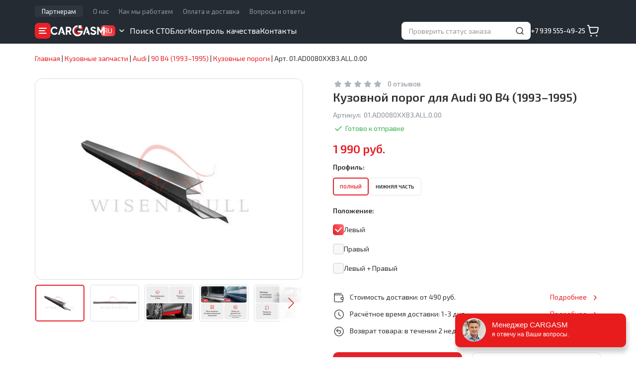

--- FILE ---
content_type: text/html; charset=UTF-8
request_url: https://cargasm.ru/catalog/audi/90-b4-1993-1995/kuzovnye-porogi/01ad0080xxb3all000/
body_size: 21648
content:
<!DOCTYPE html>
<!--[if lt IE 9]>
<html class="lt-ie9" lang="ru">
<![endif]-->
<!--[if gte IE 9]>
<html lang="ru">
<![endif]-->
<!--[if !IE]><!-->
<html lang="ru">
<!--<![endif]-->
<head>
	<meta charset="UTF-8" />
	<meta name="viewport" content="width=device-width, height=device-height, initial-scale=1.0, maximum-scale=1.0, user-scalable=no" />
	<meta name="format-detection" content="telephone=no" />
	<title>Купить кузовной порог для Audi 90 B4 по низкой цене - Cargasm</title>
	<meta name="description" content="Заказать кузовной порог для автомобилей Audi 90 B4 по выгодной стоимости в интернет-магазине - большой каталог, быстая доставка, гарантия на запчасти" />
	<meta name="keywords" content="audi 90 b4, кузовной порог, интернет-магазин, купить, заказать, цены, каталог" />
	<meta property="og:title" content="Купить кузовной порог для Audi 90 B4 по низкой цене - Cargasm" />
	<meta property="og:description" content="Заказать кузовной порог для автомобилей Audi 90 B4 по выгодной стоимости в интернет-магазине - большой каталог, быстая доставка, гарантия на запчасти" />
	<meta property="og:image" content="https://cargasm.ru/images/cargasm.png" />
	<meta property="og:type" content="website" />
	<meta property="og:url" content="https://cargasm.ru/catalog/audi/90-b4-1993-1995/kuzovnye-porogi/01ad0080xxb3all000/" />
	<meta property="vk:image" content="https://cargasm.ru/images/logo-vk.png" />
	<link href="https://fonts.googleapis.com" rel="preconnect" />
	<link href="https://fonts.gstatic.com" rel="preconnect" crossorigin />
	<link type="text/css" href="https://fonts.googleapis.com/css2?family=Exo+2:wght@400;500;600;900&display=swap" rel="stylesheet" />
	<link type="text/css" href="/styles/rd-mailform.css?202512031215" rel="stylesheet" />
	<link type="text/css" href="/js/swiper-bundle.min.css?202512031215" rel="stylesheet" />
	<link type="text/css" href="/js/fancybox.css?202512031215" rel="stylesheet" />
	<link type="text/css" href="/styles/styles.css?202512031215" rel="stylesheet" />
	<link type="text/css" href="/js/bootstrap.css?202512031215" rel="stylesheet" />
	<link type="text/css" href="/styles/landing.css?202512031215" rel="stylesheet" />
	<link type="text/css" href="/js/bootstrap-select.css?202512031215" rel="stylesheet" />
	<link type="text/css" href="/js/slick.css?202512031215" rel="stylesheet" />
	<link type="image/x-icon" href="/favicon.ico?202512031215" rel="icon" />
	<link type="image/x-icon" href="/favicon.ico?202512031215" rel="shortcut icon" />

	<script type="text/javascript" src="/js/js.cookie.js?202512031215"></script>
	<!-- Yandex.Metrika counter -->
<script type="text/javascript">
(function(m,e,t,r,i,k,a){
	m[i]=m[i]||function(){(m[i].a=m[i].a||[]).push(arguments)};
	m[i].l=1*new Date();
	for (var j = 0; j < document.scripts.length; j++) {if (document.scripts[j].src === r) { return; }}
	k=e.createElement(t),a=e.getElementsByTagName(t)[0],k.async=1,k.src=r,a.parentNode.insertBefore(k,a)
})(window, document,'script','https://mc.yandex.ru/metrika/tag.js', 'ym');

ym(51827144, 'init', {webvisor:true, trackHash:true, clickmap:true, ecommerce:"dataLayer", accurateTrackBounce:true, trackLinks:true});
</script>
	<!-- /Yandex.Metrika counter -->
	<!-- Global site tag (gtag.js) - Google Analytics -->
	<script async src="https://www.googletagmanager.com/gtag/js?id=UA-131915115-1"></script>
	<script>
window.dataLayer = window.dataLayer || [];
function gtag(){dataLayer.push(arguments);}
gtag('js', new Date());
gtag('config', 'UA-131915115-1');
gtag('config', 'AW-837328646');
</script>
	<script type="text/javascript">!function(){var t=document.createElement("script");t.type="text/javascript",t.async=!0,t.src="https://vk.com/js/api/openapi.js?160",t.onload=function(){VK.Retargeting.Init("VK-RTRG-354639-bG4NY"),VK.Retargeting.Hit()},document.head.appendChild(t)}();</script>
	<!-- Top.Mail.Ru counter -->
	<script type="text/javascript">
var _tmr = window._tmr || (window._tmr = []);
_tmr.push({id: "3335743", type: "pageView", start: (new Date()).getTime()});
(function (d, w, id) {
  if (d.getElementById(id)) return;
  var ts = d.createElement("script"); ts.type = "text/javascript"; ts.async = true; ts.id = id;
  ts.src = "https://top-fwz1.mail.ru/js/code.js";
  var f = function () {var s = d.getElementsByTagName("script")[0]; s.parentNode.insertBefore(ts, s);};
  if (w.opera == "[object Opera]") { d.addEventListener("DOMContentLoaded", f, false); } else { f(); }
})(document, window, "tmr-code");
</script>
	<!-- /Top.Mail.Ru counter -->
	<script defer src="https://af.click.ru/af.js?id=10891"></script>

</head>

<body>

<!--[if lt IE 9]>
	<div style="clear: both; text-align: center; position: relative;"><a href="http://windows.microsoft.com/en-US/internet-explorer/"><img src="/images/ie8-panel-warning-bar.jpg" border="0" width="820" height="42" alt="You are using an outdated browser. For a faster, safer browsing experience, upgrade for free today."/></a></div>
<![endif]-->
	<noscript><img src="https://vk.com/rtrg?p=VK-RTRG-354639-bG4NY" style="position:fixed; left:-999px;" alt=""/></noscript>
	<!-- Top.Mail.Ru counter -->
	<noscript><div><img src="https://top-fwz1.mail.ru/counter?id=3335743;js=na" style="position:absolute; left:-9999px;" alt="Top.Mail.Ru" /></div></noscript>
	<!-- /Top.Mail.Ru counter -->

	<div class="page">
		<script type="text/javascript">
var CMS_languageCode = 'ru',
	CMS_URL = {
		'settings': {
			'phone:mask': '+7 (999) 999-99-99',
			'upload_max_filesize': 16777216
		},
		'sites': {
			'active': 'https://cargasm.ru/',
			'alternatives': {"ru-RU":"https:\/\/cargasm.ru\/"}
		},
		'currency': {"unit":"руб.","format":{"decimals":0,"dec_point":".","thousands_sep":" "}},
		'plugins': {
			'reviews': {
				'image': {
					'upload': 'https://cargasm.ru/product-reviews/?upload_id=',
					'delete': 'https://cargasm.ru/product-reviews/?delete_id='
				}
			},
			'reviews_overall': {
				'image': {
					'upload': 'https://cargasm.ru/reviews/?upload_id=',
					'delete': 'https://cargasm.ru/reviews/?delete_id='
				}
			},
			'sto': {
				'image': {
					'upload': 'https://cargasm.ru/sto/?upload_id=',
					'delete': 'https://cargasm.ru/sto/?delete_id='
				}
			}
		}
	};
</script>
		<header id="header" class="header">
			<div class="header__top hidden-sm hidden-xs">
				<div class="container">
					<nav class="header-top-nav header-top-nav--promo">
						<div class="header-top-nav__item"><a class="header-top-nav__link" href="https://cargasm.ru/partners/">Партнерам</a></div>
					</nav>
					<nav class="header-top-nav">
						<div class="header-top-nav__item"><a href="https://cargasm.ru/o-nas/" class="header-top-nav__link">О нас</a></div>
						<div class="header-top-nav__item"><a href="https://cargasm.ru/kak-my-rabotaem/" class="header-top-nav__link">Как мы работаем</a></div>
						<div class="header-top-nav__item"><a href="https://cargasm.ru/delivery/" class="header-top-nav__link">Оплата и доставка</a></div>
						<div class="header-top-nav__item"><a href="https://cargasm.ru/faq/" class="header-top-nav__link">Вопросы и ответы</a></div>
					</nav>
				</div>
			</div>
			<div class="header__wrap">
				<div class="container">
					<div class="header__wrap-left">
						<button class="cat-burger js-open-cat-nav"></button>
						<div class="h-logo">
							<a href="//cargasm.ru/"><img src="/images/logo-white.svg" alt="Cargasm"></a>
						</div>
						<div class="h-country">
							<div class="h-country__title">RU</div>
							<span class="h-country__close"></span>
							<div class="h-country__dropdown">
								<span class="active h-country__dropdown-item" data-value="RU">
									<span>Россия</span>
									<img src="/images/flag-ru.svg" alt="" />
								</span>
								<a href="https://cargasm.kz/" class="h-country__dropdown-item" data-value="KZ">
									<span>Казахстан</span>
									<img src="/images/flag-kz.svg" alt="" />
								</a>
							</div>
						</div>
						<div class="h-nav hidden-xs">
							<div class="h-nav__item"><a href="https://cargasm.ru/sto/" class="h-nav__link">Поиск СТО</a></div>
							<div class="h-nav__item"><a href="https://cargasm.ru/blog/" class="h-nav__link">Блог</a></div>
							<div class="h-nav__item"><a href="https://cargasm.ru/quality-control/" class="h-nav__link">Контроль качества</a></div>
							<div class="h-nav__item"><a href="https://cargasm.ru/contacts/" class="h-nav__link">Контакты</a></div>
						</div>
					</div>
					<div class="header__wrap-right">
						<div class="status-block">
							<form class="status-form js-store-get-order-status" action="https://cargasm.ru/catalog/get%3Aorder%3Astatus/" method="POST">
								<input type="text" class="status__input" name="id" placeholder="Проверить статус заказа" data-title="Введите номер заказа" autocomplete="off" />
								<button type="submit" class="status__btn"></button>
								<button type="reset" class="clear__btn"></button>
							</form>
							<div class="status-result">
								<ul class="status-result__list">
									<li class="status-result__item">
										<span class="status-result__num"></span>
										<span class="status-result__info"></span>
									</li>
								</ul>
							</div>
						</div>
						<div class="h-phone">
							<a href="tel:+79395554925">+7 939 555-49-25</a>
						</div>
						<a href="https://cargasm.ru/checkout/" class="h-cart js-store-basket-link"></a>
					</div>
					<a class="mob-h-contacts" href="https://cargasm.ru/contacts/"></a>
					<button class="h-toggle-nav"></button>
				</div>
			</div>
			<div class="mobile-nav">
				<div class="status-block">
					<form class="status-form js-store-get-order-status" action="https://cargasm.ru/catalog/get%3Aorder%3Astatus/" method="POST">
						<input type="text" class="status__input" name="id" placeholder="Проверить статус заказа" data-title="Введите номер заказа" autocomplete="off" />
						<button type="submit" class="status__btn"></button>
						<button type="reset" class="clear__btn"></button>
					</form>
					<div class="status-result">
						<ul class="status-result__list">
							<li class="status-result__item">
								<span class="status-result__num"></span>
								<span class="status-result__info"></span>
							</li>
						</ul>
					</div>
				</div>
				<ul class="mobile-menu">
					<li>
						<span class="mobile-menu__subn nav-icon nav-icon--catalog">Каталог</span>
						<nav class="sub-nav">
							<div class="sub-nav__back"></div>
							<div class="sub-nav__title">Каталог</div>
							<div class="sub-nav__list mob-spares">
							</div>
						</nav>
					</li>
					<li><a href="https://cargasm.ru/sto/" class="nav-icon nav-icon--search">Поиск СТО</a></li>
					<li><a href="https://cargasm.ru/blog/" class="nav-icon nav-icon--blog">Блог</a></li>
					<li><a href="https://cargasm.ru/partners/" class="nav-icon nav-icon--partner">Партнерам</a></li>
					<li><a href="https://cargasm.ru/quality-control/" class="nav-icon nav-icon--feedback">Контроль качества</a></li>
					<li>
						<span class="mobile-menu__subn nav-icon nav-icon--about">О компании</span>
						<nav class="sub-nav">
							<div class="sub-nav__back"></div>
							<div class="sub-nav__title">О компании</div>
							<div class="sub-nav__list">
								<div class="sub-nav__list-item"><a href="https://cargasm.ru/o-nas/">О нас</a></div>
								<div class="sub-nav__list-item"><a href="https://cargasm.ru/kak-my-rabotaem/">Как мы работаем</a></div>
								<div class="sub-nav__list-item"><a href="https://cargasm.ru/nashi-preimushestva/">Наши преимущества</a></div>
								<div class="sub-nav__list-item"><a href="https://cargasm.ru/delivery/">Оплата и доставка</a></div>
								<div class="sub-nav__list-item"><a href="https://cargasm.ru/vozvrat-i-obmen/">Возврат и обмен</a></div>
								<div class="sub-nav__list-item"><a href="https://cargasm.ru/faq/">Вопросы и ответы</a></div>
							</div>
						</nav>
					</li>
					<li><a href="https://cargasm.ru/contacts/" class="nav-icon nav-icon--contacts">Контакты</a></li>
					<li><a href="https://cargasm.ru/checkout/" class="js-store-basket-link-mobile nav-icon nav-icon--cart">Корзина<span class="cart-count">0</span></a></li>
				</ul>
				<div class="mob-contacts">
					<div class="mob-contacts__item mob-contacts__item--phone">
						<a href="tel:+79395554925">+7 939 555-49-25</a>
					</div>
					<div class="mob-contacts__item mob-contacts__item--time">
						9:00-21:00 ПН-ВС МСК					</div>
				</div>
			</div>
			<div class="mobbar">
				<div class="mobbar__item">
					<a class="mobbar-link _home" href="//cargasm.ru/">
						<span class="mobbar-link__icon"></span>
						<span class="mobbar-link__title">Главная</span>
					</a>
				</div>
				<div class="mobbar__item">
					<a class="mobbar-link _catalog active" href="https://cargasm.ru/catalog/">
						<span class="mobbar-link__icon"></span>
						<span class="mobbar-link__title">Каталог</span>
					</a>
				</div>
				<div class="mobbar__item">
					<a class="mobbar-link _cart" href="https://cargasm.ru/checkout/">
						<span class="mobbar-link__icon"><span class="bar-counter"></span></span>
						<span class="mobbar-link__title">Корзина</span>
					</a>
				</div>
			</div>
		</header>

		<div class="cat-nav cat-nav--single">
			<div class="cat-nav__wrap">
				<div class="cat-nav__header">
					<div class="cat-nav__header-title">Каталог</div>
					<div class="cat-nav__header-action">
						<span class="close-button js-close-cat-nav"></span>
					</div>
				</div>
				<div class="spares-nav">
					<div class="spares-nav__search search-field">
						<input id="brandSearch" class="search-field__input" type="text" value="" placeholder="Введите марку авто" />
						<button class="search-field__button"></button>
					</div>
					<div class="scroll-box">
						<div class="spares-nav__group">
							<div class="spares-nav__group-letter">A</div>
							<div class="spares-nav__group-list">
								<div><a class="cat-nav-link" href="https://cargasm.ru/catalog/acura/" data-brand-id="2"><img src="/images/store/vehicles/8/86/864fbf9ea215bf02f8d322afeb2807ae_menu.png" alt="" />Acura</a></div>
								<div><a class="cat-nav-link" href="https://cargasm.ru/catalog/alfa-romeo/" data-brand-id="3"><img src="/images/store/vehicles/0/0c/0cbbe4560e5266d0841293ba6b85eef4_menu.png" alt="" />Alfa Romeo</a></div>
								<div><a class="cat-nav-link" href="https://cargasm.ru/catalog/alpina/" data-brand-id="4"><img src="/images/store/vehicles/5/5c/5c16f14024033a185771ebd1b253fc77_menu.png" alt="" />Alpina</a></div>
								<div><a class="cat-nav-link" href="https://cargasm.ru/catalog/aston-martin/" data-brand-id="10"><img src="/images/store/vehicles/b/b5/b517026705325e2e9292b6f4a157d9b0_menu.png" alt="" />Aston Martin</a></div>
								<div><a class="cat-nav-link" href="https://cargasm.ru/catalog/asuna/" data-brand-id="32210"><img src="/images/store/vehicles/a/a0/a04795dff0636405d583133e985113aa_menu.png" alt="" />Asuna</a></div>
								<div><a class="cat-nav-link" href="https://cargasm.ru/catalog/audi/" data-brand-id="11"><img src="/images/store/vehicles/3/35/35c53773378f33bbfa9e8fc8b3a2a5d5_menu.png" alt="" />Audi</a></div>
							</div>
						</div>
						<div class="spares-nav__group">
							<div class="spares-nav__group-letter">B</div>
							<div class="spares-nav__group-list">
								<div><a class="cat-nav-link" href="https://cargasm.ru/catalog/bmw/" data-brand-id="18"><img src="/images/store/vehicles/1/10/107d242385d8636615772eb814b30923_menu.png" alt="" />BMW</a></div>
								<div><a class="cat-nav-link" href="https://cargasm.ru/catalog/brilliance/" data-brand-id="19"><img src="/images/store/vehicles/c/cb/cb4e5fa47d5e552d493882fd40620190_menu.png" alt="" />Brilliance</a></div>
								<div><a class="cat-nav-link" href="https://cargasm.ru/catalog/buick/" data-brand-id="22"><img src="/images/store/vehicles/a/a7/a79288ed59c18803728194e0b8f51565_menu.png" alt="" />Buick</a></div>
								<div><a class="cat-nav-link" href="https://cargasm.ru/catalog/byd/" data-brand-id="23"><img src="/images/store/vehicles/e/e4/e40d9a954bae201b68f47223f01c66bc_menu.png" alt="" />BYD</a></div>
							</div>
						</div>
						<div class="spares-nav__group">
							<div class="spares-nav__group-letter">C</div>
							<div class="spares-nav__group-list">
								<div><a class="cat-nav-link" href="https://cargasm.ru/catalog/cadillac/" data-brand-id="24"><img src="/images/store/vehicles/b/bc/bc4634e520eec8b020c4d2f1778fe795_menu.png" alt="" />Cadillac</a></div>
								<div><a class="cat-nav-link" href="https://cargasm.ru/catalog/chana/" data-brand-id="28"><img src="/images/store/vehicles/4/4a/4aafd10426377a9a5e5446ef735a52f7_menu.png" alt="" />Chana</a></div>
								<div><a class="cat-nav-link" href="https://cargasm.ru/catalog/changan/" data-brand-id="29"><img src="/images/store/vehicles/4/4d/4d8a74b542e37a4214419c0c3b79094f_menu.png" alt="" />Changan</a></div>
								<div><a class="cat-nav-link" href="https://cargasm.ru/catalog/chery/" data-brand-id="32"><img src="/images/store/vehicles/f/ff/ff745337127d489cd0a1dec447720148_menu.png" alt="" />Chery</a></div>
								<div><a class="cat-nav-link" href="https://cargasm.ru/catalog/chevrolet/" data-brand-id="33"><img src="/images/store/vehicles/a/aa/aa05217edc2552d46570299a06835d78_menu.png" alt="" />Chevrolet</a></div>
								<div><a class="cat-nav-link" href="https://cargasm.ru/catalog/chrysler/" data-brand-id="34"><img src="/images/store/vehicles/8/83/83608e1440e3bd295084a48098f839d7_menu.png" alt="" />Chrysler</a></div>
								<div><a class="cat-nav-link" href="https://cargasm.ru/catalog/citroen/" data-brand-id="35"><img src="/images/store/vehicles/3/3d/3dd46f4b3055827a43b5627a3455d50f_menu.png" alt="" />Citroen</a></div>
							</div>
						</div>
						<div class="spares-nav__group">
							<div class="spares-nav__group-letter">D</div>
							<div class="spares-nav__group-list">
								<div><a class="cat-nav-link" href="https://cargasm.ru/catalog/dacia/" data-brand-id="38"><img src="/images/store/vehicles/d/d3/d3343e278929b309fed29881d77e5178_menu.png" alt="" />Dacia</a></div>
								<div><a class="cat-nav-link" href="https://cargasm.ru/catalog/daewoo/" data-brand-id="40"><img src="/images/store/vehicles/1/1d/1d768388ec008a638f38a1d824d995d5_menu.png" alt="" />Daewoo</a></div>
								<div><a class="cat-nav-link" href="https://cargasm.ru/catalog/daf/" data-brand-id="30721"><img src="/images/store/vehicles/6/65/6547ca185b4a53fc784cf3967f7f7b5d_menu.png" alt="" />DAF</a></div>
								<div><a class="cat-nav-link" href="https://cargasm.ru/catalog/daihatsu/" data-brand-id="41"><img src="/images/store/vehicles/f/ff/ffa724620faebab64a281ca1cfa76b58_menu.png" alt="" />Daihatsu</a></div>
								<div><a class="cat-nav-link" href="https://cargasm.ru/catalog/daimler/" data-brand-id="42"><img src="/images/store/vehicles/8/8d/8dffa7d9b9aa239f5787986180275dbf_menu.png" alt="" />Daimler</a></div>
								<div><a class="cat-nav-link" href="https://cargasm.ru/catalog/datsun/" data-brand-id="44"><img src="/images/store/vehicles/c/c1/c1bb122183e26214bca4be6ff051f1c8_menu.png" alt="" />Datsun</a></div>
								<div><a class="cat-nav-link" href="https://cargasm.ru/catalog/dodge/" data-brand-id="49"><img src="/images/store/vehicles/4/4f/4ffb1f50978cd3384b6f48c04fd52359_menu.png" alt="" />Dodge</a></div>
								<div><a class="cat-nav-link" href="https://cargasm.ru/catalog/dongfeng/" data-brand-id="50"><img src="/images/store/vehicles/1/19/19ad9fb8f046cc3c44913916b4d15e32_menu.png" alt="" />DongFeng</a></div>
							</div>
						</div>
						<div class="spares-nav__group">
							<div class="spares-nav__group-letter">E</div>
							<div class="spares-nav__group-list">
								<div><a class="cat-nav-link" href="https://cargasm.ru/catalog/eagle/" data-brand-id="52"><img src="/images/store/vehicles/b/b8/b81ce45b8d17bb0fc7e7012dc41fa27c_menu.png" alt="" />Eagle</a></div>
								<div><a class="cat-nav-link" href="https://cargasm.ru/catalog/emgrand/" data-brand-id="29566"><img src="/images/store/vehicles/f/f0/f0c6775f8510343cd8872fdac64194d5_menu.png" alt="" />Emgrand</a></div>
								<div><a class="cat-nav-link" href="https://cargasm.ru/catalog/eunos/" data-brand-id="29665"><img src="/images/store/vehicles/2/2c/2ca73261f709534ba1c794e6e9db09cc_menu.png" alt="" />Eunos</a></div>
							</div>
						</div>
						<div class="spares-nav__group">
							<div class="spares-nav__group-letter">F</div>
							<div class="spares-nav__group-list">
								<div><a class="cat-nav-link" href="https://cargasm.ru/catalog/faw/" data-brand-id="55"><img src="/images/store/vehicles/2/25/25489a383d11a50f779e13c5454a2343_menu.png" alt="" />FAW</a></div>
								<div><a class="cat-nav-link" href="https://cargasm.ru/catalog/fiat/" data-brand-id="57"><img src="/images/store/vehicles/4/43/43e90b5740846d91e30c20bc9eb43619_menu.png" alt="" />Fiat</a></div>
								<div><a class="cat-nav-link" href="https://cargasm.ru/catalog/ford/" data-brand-id="59"><img src="/images/store/vehicles/2/29/298b37705f6b1f22b10d43d7fe9a12f7_menu.png" alt="" />Ford</a></div>
								<div><a class="cat-nav-link" href="https://cargasm.ru/catalog/freightliner/" data-brand-id="29567"><img src="/images/store/vehicles/0/07/079f5b7417adea2d55115230b58b918a_menu.png" alt="" />Freightliner</a></div>
								<div><a class="cat-nav-link" href="https://cargasm.ru/catalog/fso/" data-brand-id="61"><img src="/images/store/vehicles/9/97/974745ce8927e59b4b94742032443b8f_menu.png" alt="" />FSO</a></div>
							</div>
						</div>
						<div class="spares-nav__group">
							<div class="spares-nav__group-letter">G</div>
							<div class="spares-nav__group-list">
								<div><a class="cat-nav-link" href="https://cargasm.ru/catalog/geely/" data-brand-id="64"><img src="/images/store/vehicles/a/a5/a5b2ec7596414c1ce6edd04dd13ee9c3_menu.png" alt="" />Geely</a></div>
								<div><a class="cat-nav-link" href="https://cargasm.ru/catalog/genesis/" data-brand-id="30987"><img src="/images/store/vehicles/3/37/37679498463d4bfce653a95dcaaa0a3e_menu.png" alt="" />Genesis</a></div>
								<div><a class="cat-nav-link" href="https://cargasm.ru/catalog/geo/" data-brand-id="65"><img src="/images/store/vehicles/1/12/125ebb77343806347b07498d9518e0cf_menu.png" alt="" />Geo</a></div>
								<div><a class="cat-nav-link" href="https://cargasm.ru/catalog/gmc/" data-brand-id="66"><img src="/images/store/vehicles/0/04/04756b7989b7f9406273bb35862fa855_menu.png" alt="" />GMC</a></div>
								<div><a class="cat-nav-link" href="https://cargasm.ru/catalog/golden-dragon/" data-brand-id="31370"><img src="/images/store/vehicles/c/c4/c4017a7b2d8fd20834d855604f5a9c1f_menu.png" alt="" />Golden Dragon</a></div>
								<div><a class="cat-nav-link" href="https://cargasm.ru/catalog/great-wall/" data-brand-id="67"><img src="/images/store/vehicles/c/c1/c10c86fe984d2dafbd8d297f06866561_menu.png" alt="" />Great Wall</a></div>
							</div>
						</div>
						<div class="spares-nav__group">
							<div class="spares-nav__group-letter">H</div>
							<div class="spares-nav__group-list">
								<div><a class="cat-nav-link" href="https://cargasm.ru/catalog/hafei/" data-brand-id="69"><img src="/images/store/vehicles/d/d5/d504fbbbf17d9161e1b1929432c73d0d_menu.png" alt="" />Hafei</a></div>
								<div><a class="cat-nav-link" href="https://cargasm.ru/catalog/haima/" data-brand-id="70"><img src="/images/store/vehicles/c/c7/c7ed48e7d38d24939efc4b6d99a6b655_menu.png" alt="" />Haima</a></div>
								<div><a class="cat-nav-link" href="https://cargasm.ru/catalog/haval/" data-brand-id="71"><img src="/images/store/vehicles/7/7a/7a715815d9c1582bb40522709b3b1a81_menu.png" alt="" />Haval</a></div>
								<div><a class="cat-nav-link" href="https://cargasm.ru/catalog/honda/" data-brand-id="76"><img src="/images/store/vehicles/6/6f/6f020277431c5b9e22bf4353a7e7cf9f_menu.png" alt="" />Honda</a></div>
								<div><a class="cat-nav-link" href="https://cargasm.ru/catalog/hummer/" data-brand-id="78"><img src="/images/store/vehicles/8/8c/8cc77ccfedd754113c3c4bd73943d1af_menu.png" alt="" />Hummer</a></div>
								<div><a class="cat-nav-link" href="https://cargasm.ru/catalog/hyundai/" data-brand-id="80"><img src="/images/store/vehicles/2/21/210250731c059d1c743727390e17800a_menu.png" alt="" />Hyundai</a></div>
							</div>
						</div>
						<div class="spares-nav__group">
							<div class="spares-nav__group-letter">I</div>
							<div class="spares-nav__group-list">
								<div><a class="cat-nav-link" href="https://cargasm.ru/catalog/infiniti/" data-brand-id="81"><img src="/images/store/vehicles/2/28/28321546f0f2e774bd22dd26003a1d9a_menu.png" alt="" />Infiniti</a></div>
								<div><a class="cat-nav-link" href="https://cargasm.ru/catalog/innocenti/" data-brand-id="82"><img src="/images/store/vehicles/0/04/049c6e2929d3b35053c48f558174d37f_menu.png" alt="" />Innocenti</a></div>
								<div><a class="cat-nav-link" href="https://cargasm.ru/catalog/iran-khodro/" data-brand-id="84"><img src="/images/store/vehicles/9/98/9843bfdd783d22060ee7de38ef8c0465_menu.png" alt="" />Iran Khodro</a></div>
								<div><a class="cat-nav-link" href="https://cargasm.ru/catalog/isuzu/" data-brand-id="86"><img src="/images/store/vehicles/8/88/88f4fdeb4298227a201bf448dc969438_menu.png" alt="" />Isuzu</a></div>
								<div><a class="cat-nav-link" href="https://cargasm.ru/catalog/iveco/" data-brand-id="87"><img src="/images/store/vehicles/4/48/48275443d140f1a3bdb3c9f33b07da95_menu.png" alt="" />IVECO</a></div>
							</div>
						</div>
						<div class="spares-nav__group">
							<div class="spares-nav__group-letter">J</div>
							<div class="spares-nav__group-list">
								<div><a class="cat-nav-link" href="https://cargasm.ru/catalog/jac/" data-brand-id="88"><img src="/images/store/vehicles/4/48/486798268be4cae4a80716f9e46e1c2d_menu.png" alt="" />JAC</a></div>
								<div><a class="cat-nav-link" href="https://cargasm.ru/catalog/jaguar/" data-brand-id="89"><img src="/images/store/vehicles/b/bd/bd8761d3486453ba180e2a19d3a12bf5_menu.png" alt="" />Jaguar</a></div>
								<div><a class="cat-nav-link" href="https://cargasm.ru/catalog/jeep/" data-brand-id="90"><img src="/images/store/vehicles/5/55/5546731b6b408d47af5649d88f9422cf_menu.png" alt="" />Jeep</a></div>
							</div>
						</div>
						<div class="spares-nav__group">
							<div class="spares-nav__group-letter">K</div>
							<div class="spares-nav__group-list">
								<div><a class="cat-nav-link" href="https://cargasm.ru/catalog/kia/" data-brand-id="94"><img src="/images/store/vehicles/f/fd/fddb52287c8397911b2ab9d29a8fd414_menu.png" alt="" />Kia</a></div>
							</div>
						</div>
						<div class="spares-nav__group">
							<div class="spares-nav__group-letter">L</div>
							<div class="spares-nav__group-list">
								<div><a class="cat-nav-link" href="https://cargasm.ru/catalog/vaz-lada/" data-brand-id="96"><img src="/images/store/vehicles/7/70/70651c664f4c503c9731423f4829c0a9_menu.png" alt="" />Lada</a></div>
								<div><a class="cat-nav-link" href="https://cargasm.ru/catalog/lancia/" data-brand-id="98"><img src="/images/store/vehicles/3/32/32ea1a977e360660b3b8e08595eb42ee_menu.png" alt="" />Lancia</a></div>
								<div><a class="cat-nav-link" href="https://cargasm.ru/catalog/land-rover/" data-brand-id="99"><img src="/images/store/vehicles/7/72/728b1d6ea8c1448562c34b9304bea206_menu.png" alt="" />Land Rover</a></div>
								<div><a class="cat-nav-link" href="https://cargasm.ru/catalog/landwind/" data-brand-id="100"><img src="/images/store/vehicles/9/9e/9ef99810d7712902feb3f02b8df73104_menu.png" alt="" />Landwind</a></div>
								<div><a class="cat-nav-link" href="https://cargasm.ru/catalog/ldv/" data-brand-id="101"><img src="/images/store/vehicles/9/9e/9ee75469ad73a074e70f68bc6c46dc32_menu.png" alt="" />LDV</a></div>
								<div><a class="cat-nav-link" href="https://cargasm.ru/catalog/lexus/" data-brand-id="102"><img src="/images/store/vehicles/9/97/97beb56d3ada666bcd01c2c38cfe0d0e_menu.png" alt="" />Lexus</a></div>
								<div><a class="cat-nav-link" href="https://cargasm.ru/catalog/lifan/" data-brand-id="103"><img src="/images/store/vehicles/3/34/3466c76b69b1a5be736eefc229766850_menu.png" alt="" />Lifan</a></div>
								<div><a class="cat-nav-link" href="https://cargasm.ru/catalog/lincoln/" data-brand-id="104"><img src="/images/store/vehicles/b/b5/b548c64179da0516f56596500c4755e5_menu.png" alt="" />Lincoln</a></div>
								<div><a class="cat-nav-link" href="https://cargasm.ru/catalog/lotus/" data-brand-id="105"><img src="/images/store/vehicles/3/30/30a6a5a7594399abb36b0a435984c463_menu.png" alt="" />Lotus</a></div>
							</div>
						</div>
						<div class="spares-nav__group">
							<div class="spares-nav__group-letter">M</div>
							<div class="spares-nav__group-list">
								<div><a class="cat-nav-link" href="https://cargasm.ru/catalog/man/" data-brand-id="29568"><img src="/images/store/vehicles/6/6f/6ffdd70efdee7ea2bf6baf428585309e_menu.png" alt="" />MAN</a></div>
								<div><a class="cat-nav-link" href="https://cargasm.ru/catalog/maybach/" data-brand-id="115"><img src="/images/store/vehicles/b/bc/bc63fa84c7c910a7a0f0e370b2e9d91e_menu.png" alt="" />Maybach</a></div>
								<div><a class="cat-nav-link" href="https://cargasm.ru/catalog/mazda/" data-brand-id="116"><img src="/images/store/vehicles/2/28/280483f9c316d40504fa141f7855fc4d_menu.png" alt="" />Mazda</a></div>
								<div><a class="cat-nav-link" href="https://cargasm.ru/catalog/mercedes-benz/" data-brand-id="119"><img src="/images/store/vehicles/8/80/8045d1ab93181ea121eaf7d35245cdc1_menu.png" alt="" />Mercedes-Benz</a></div>
								<div><a class="cat-nav-link" href="https://cargasm.ru/catalog/mercury/" data-brand-id="120"><img src="/images/store/vehicles/6/6f/6f51002f40cec77a9335ed662960d4e6_menu.png" alt="" />Mercury</a></div>
								<div><a class="cat-nav-link" href="https://cargasm.ru/catalog/merkur/" data-brand-id="29569"><img src="/images/store/vehicles/d/d8/d8637bd19bd9ab7b1f3043dde66d3faa_menu.png" alt="" />Merkur</a></div>
								<div><a class="cat-nav-link" href="https://cargasm.ru/catalog/mg/" data-brand-id="122"><img src="/images/store/vehicles/9/9e/9ebf644bb3c7551ca9e6eb51615a5a61_menu.png" alt="" />MG</a></div>
								<div><a class="cat-nav-link" href="https://cargasm.ru/catalog/mini/" data-brand-id="124"><img src="/images/store/vehicles/4/4f/4f7aa8ad4b7f5edaffd0f491e60c6cd3_menu.png" alt="" />Mini</a></div>
								<div><a class="cat-nav-link" href="https://cargasm.ru/catalog/mitsubishi/" data-brand-id="125"><img src="/images/store/vehicles/d/dc/dc7478ed40451f8f7a8a1b6310d34964_menu.png" alt="" />Mitsubishi</a></div>
								<div><a class="cat-nav-link" href="https://cargasm.ru/catalog/mitsuoka/" data-brand-id="126"><img src="/images/store/vehicles/7/76/76136ad8e3c28ed8ee82599a77c41eb8_menu.png" alt="" />Mitsuoka</a></div>
							</div>
						</div>
						<div class="spares-nav__group">
							<div class="spares-nav__group-letter">N</div>
							<div class="spares-nav__group-list">
								<div><a class="cat-nav-link" href="https://cargasm.ru/catalog/nissan/" data-brand-id="130"><img src="/images/store/vehicles/0/0c/0c197bdf4702cb385857b16f52de89e2_menu.png" alt="" />Nissan</a></div>
							</div>
						</div>
						<div class="spares-nav__group">
							<div class="spares-nav__group-letter">O</div>
							<div class="spares-nav__group-list">
								<div><a class="cat-nav-link" href="https://cargasm.ru/catalog/oldsmobile/" data-brand-id="133"><img src="/images/store/vehicles/1/14/1486f0bd7319aa68d3d95c8d68989b51_menu.png" alt="" />Oldsmobile</a></div>
								<div><a class="cat-nav-link" href="https://cargasm.ru/catalog/opel/" data-brand-id="134"><img src="/images/store/vehicles/1/17/17b794eeef0c1a6b3baa8392f08d5ab0_menu.png" alt="" />Opel</a></div>
							</div>
						</div>
						<div class="spares-nav__group">
							<div class="spares-nav__group-letter">P</div>
							<div class="spares-nav__group-list">
								<div><a class="cat-nav-link" href="https://cargasm.ru/catalog/peugeot/" data-brand-id="140"><img src="/images/store/vehicles/9/92/92a91940cfb01f24882e314c8b074123_menu.png" alt="" />Peugeot</a></div>
								<div><a class="cat-nav-link" href="https://cargasm.ru/catalog/plymouth/" data-brand-id="141"><img src="/images/store/vehicles/3/36/3603ac8f845bb3ef25e48bc13789d1c0_menu.png" alt="" />Plymouth</a></div>
								<div><a class="cat-nav-link" href="https://cargasm.ru/catalog/pontiac/" data-brand-id="142"><img src="/images/store/vehicles/d/d4/d4f2366356b0441d852a130549af5da6_menu.png" alt="" />Pontiac</a></div>
								<div><a class="cat-nav-link" href="https://cargasm.ru/catalog/porsche/" data-brand-id="143"><img src="/images/store/vehicles/b/b7/b7516578da3623cc844ea92910fe6f46_menu.png" alt="" />Porsche</a></div>
								<div><a class="cat-nav-link" href="https://cargasm.ru/catalog/proton/" data-brand-id="145"><img src="/images/store/vehicles/e/e2/e2cd3cf059079cd88b764acad581b569_menu.png" alt="" />Proton</a></div>
								<div><a class="cat-nav-link" href="https://cargasm.ru/catalog/puch/" data-brand-id="31310"><img src="/images/store/vehicles/6/6d/6dcae6c7dfd36445886604dbd27d9dce_menu.png" alt="" />Puch</a></div>
							</div>
						</div>
						<div class="spares-nav__group">
							<div class="spares-nav__group-letter">R</div>
							<div class="spares-nav__group-list">
								<div><a class="cat-nav-link" href="https://cargasm.ru/catalog/ravon/" data-brand-id="150"><img src="/images/store/vehicles/1/1c/1cd0fcde1fe561c82578b84618a39db1_menu.png" alt="" />Ravon</a></div>
								<div><a class="cat-nav-link" href="https://cargasm.ru/catalog/renault/" data-brand-id="153"><img src="/images/store/vehicles/3/32/3299f7cf3342970933bdad2fd5e034e6_menu.png" alt="" />Renault</a></div>
								<div><a class="cat-nav-link" href="https://cargasm.ru/catalog/riich/" data-brand-id="29570"><img src="/images/store/vehicles/e/e3/e3ec42daeb0ec4aaa9a46909237107df_menu.png" alt="" />Riich</a></div>
								<div><a class="cat-nav-link" href="https://cargasm.ru/catalog/rover/" data-brand-id="156"><img src="/images/store/vehicles/7/7c/7cd92924ea1af35f570ba03d48e221eb_menu.png" alt="" />Rover</a></div>
							</div>
						</div>
						<div class="spares-nav__group">
							<div class="spares-nav__group-letter">S</div>
							<div class="spares-nav__group-list">
								<div><a class="cat-nav-link" href="https://cargasm.ru/catalog/saab/" data-brand-id="157"><img src="/images/store/vehicles/8/8b/8b1e88bf6e93f3e74837adee08675bc4_menu.png" alt="" />Saab</a></div>
								<div><a class="cat-nav-link" href="https://cargasm.ru/catalog/samsung/" data-brand-id="159"><img src="/images/store/vehicles/e/e7/e7f7ee94b02363426715a69e36faab18_menu.png" alt="" />Samsung</a></div>
								<div><a class="cat-nav-link" href="https://cargasm.ru/catalog/saturn/" data-brand-id="161"><img src="/images/store/vehicles/a/a0/a0ca94212744df339c5644a72ab4bbef_menu.png" alt="" />Saturn</a></div>
								<div><a class="cat-nav-link" href="https://cargasm.ru/catalog/scion/" data-brand-id="162"><img src="/images/store/vehicles/9/9c/9c1d986414d4140ea3ad877d0bfb9656_menu.png" alt="" />Scion</a></div>
								<div><a class="cat-nav-link" href="https://cargasm.ru/catalog/seat/" data-brand-id="163"><img src="/images/store/vehicles/c/cc/cc2158068a4ae5f97b41daae40d9ebce_menu.png" alt="" />SEAT</a></div>
								<div><a class="cat-nav-link" href="https://cargasm.ru/catalog/skoda/" data-brand-id="166"><img src="/images/store/vehicles/f/f3/f3f5c309ba9468bc92a60d0479037ddf_menu.png" alt="" />Skoda</a></div>
								<div><a class="cat-nav-link" href="https://cargasm.ru/catalog/sma/" data-brand-id="167"><img src="/images/store/vehicles/6/6d/6d5127bd257d6f891478aea73200d646_menu.png" alt="" />SMA</a></div>
								<div><a class="cat-nav-link" href="https://cargasm.ru/catalog/smart/" data-brand-id="168"><img src="/images/store/vehicles/d/d0/d0c7c9cca992d11d84f8f17a0d90d7e6_menu.png" alt="" />Smart</a></div>
								<div><a class="cat-nav-link" href="https://cargasm.ru/catalog/soueast/" data-brand-id="170"><img src="/images/store/vehicles/1/1d/1d7bac14ab1aed0ebbe86b0ab402b5d0_menu.png" alt="" />Soueast</a></div>
								<div><a class="cat-nav-link" href="https://cargasm.ru/catalog/ssangyong/" data-brand-id="173"><img src="/images/store/vehicles/a/a6/a6511060f7c8f200a3975871f4c5fb61_menu.png" alt="" />SsangYong</a></div>
								<div><a class="cat-nav-link" href="https://cargasm.ru/catalog/sterling/" data-brand-id="32312"><img src="/images/store/vehicles/7/7c/7cc30a9b9b7577cc53545c0009b7d9fe_menu.png" alt="" />Sterling</a></div>
								<div><a class="cat-nav-link" href="https://cargasm.ru/catalog/subaru/" data-brand-id="174"><img src="/images/store/vehicles/5/5b/5b2b58a93d9e52088c0d0af9fd7999ae_menu.png" alt="" />Subaru</a></div>
								<div><a class="cat-nav-link" href="https://cargasm.ru/catalog/suzuki/" data-brand-id="175"><img src="/images/store/vehicles/b/b3/b3754ebc56596e9261685bc734e17d0a_menu.png" alt="" />Suzuki</a></div>
							</div>
						</div>
						<div class="spares-nav__group">
							<div class="spares-nav__group-letter">T</div>
							<div class="spares-nav__group-list">
								<div><a class="cat-nav-link" href="https://cargasm.ru/catalog/talbot/" data-brand-id="176"><img src="/images/store/vehicles/a/ac/ac31054767b3a69c0476ca048eaa2253_menu.png" alt="" />Talbot</a></div>
								<div><a class="cat-nav-link" href="https://cargasm.ru/catalog/tata/" data-brand-id="177"><img src="/images/store/vehicles/7/7f/7f18b9d05db6786e2d57ce75fa225f1f_menu.png" alt="" />Tata</a></div>
								<div><a class="cat-nav-link" href="https://cargasm.ru/catalog/tesla/" data-brand-id="179"><img src="/images/store/vehicles/d/da/da8e9d9ee28417a2a0bc6006a33e5062_menu.png" alt="" />Tesla</a></div>
								<div><a class="cat-nav-link" href="https://cargasm.ru/catalog/toyota/" data-brand-id="183"><img src="/images/store/vehicles/a/a6/a667a369bbc082457b826a1fdff4a2a7_menu.png" alt="" />Toyota</a></div>
							</div>
						</div>
						<div class="spares-nav__group">
							<div class="spares-nav__group-letter">V</div>
							<div class="spares-nav__group-list">
								<div><a class="cat-nav-link" href="https://cargasm.ru/catalog/volkswagen/" data-brand-id="187"><img src="/images/store/vehicles/9/9e/9ee86794588820d14ccd6ee591de84a2_menu.png" alt="" />Volkswagen</a></div>
								<div><a class="cat-nav-link" href="https://cargasm.ru/catalog/volvo/" data-brand-id="188"><img src="/images/store/vehicles/0/01/01aea672795cc4bb20fca24fe6b86f9b_menu.png" alt="" />Volvo</a></div>
								<div><a class="cat-nav-link" href="https://cargasm.ru/catalog/vortex/" data-brand-id="189"><img src="/images/store/vehicles/0/08/08c670ad7df51767a484ce5fb613e3e3_menu.png" alt="" />Vortex</a></div>
							</div>
						</div>
						<div class="spares-nav__group">
							<div class="spares-nav__group-letter">Z</div>
							<div class="spares-nav__group-list">
								<div><a class="cat-nav-link" href="https://cargasm.ru/catalog/zotye/" data-brand-id="197"><img src="/images/store/vehicles/f/f6/f65326650af037c061bd8af80f25ace5_menu.png" alt="" />Zotye</a></div>
							</div>
						</div>
						<div class="spares-nav__group">
							<div class="spares-nav__group-letter">Б</div>
							<div class="spares-nav__group-list">
								<div><a class="cat-nav-link" href="https://cargasm.ru/catalog/bogdan/" data-brand-id="199"><img src="/images/store/vehicles/c/c6/c6bcf5ec0bb13e400fd83273acee486b_menu.png" alt="" />Богдан</a></div>
								<div><a class="cat-nav-link" href="https://cargasm.ru/catalog/bronto/" data-brand-id="31726"><img src="/images/store/vehicles/4/4b/4bbc57ad7d01a82660dfa20b31877d0e_menu.png" alt="" />Бронто</a></div>
							</div>
						</div>
						<div class="spares-nav__group">
							<div class="spares-nav__group-letter">В</div>
							<div class="spares-nav__group-list">
								<div><a class="cat-nav-link" href="https://cargasm.ru/catalog/vis/" data-brand-id="200"><img src="/images/store/vehicles/e/e8/e8b34c00786cc0b0b5ba74364af9fd5a_menu.png" alt="" />ВИС</a></div>
							</div>
						</div>
						<div class="spares-nav__group">
							<div class="spares-nav__group-letter">Г</div>
							<div class="spares-nav__group-list">
								<div><a class="cat-nav-link" href="https://cargasm.ru/catalog/gaz/" data-brand-id="201"><img src="/images/store/vehicles/e/e3/e31a20a5119796f77e1728eda1a4a2a7_menu.png" alt="" />ГАЗ</a></div>
							</div>
						</div>
						<div class="spares-nav__group">
							<div class="spares-nav__group-letter">Д</div>
							<div class="spares-nav__group-list">
								<div><a class="cat-nav-link" href="https://cargasm.ru/catalog/doninvest/" data-brand-id="51"><img src="/images/store/vehicles/8/87/8736d3407542d7f2746d330f43791470_menu.png" alt="" />Донинвест</a></div>
							</div>
						</div>
						<div class="spares-nav__group">
							<div class="spares-nav__group-letter">З</div>
							<div class="spares-nav__group-list">
								<div><a class="cat-nav-link" href="https://cargasm.ru/catalog/zaz/" data-brand-id="203"><img src="/images/store/vehicles/f/f1/f1a417bd591a369bc606406bf3b82df9_menu.png" alt="" />ЗАЗ</a></div>
								<div><a class="cat-nav-link" href="https://cargasm.ru/catalog/zma/" data-brand-id="31742"><img src="/images/store/vehicles/a/a8/a8ffc69d8d52ce411ba258dba432d991_menu.png" alt="" />ЗМА</a></div>
							</div>
						</div>
						<div class="spares-nav__group">
							<div class="spares-nav__group-letter">И</div>
							<div class="spares-nav__group-list">
								<div><a class="cat-nav-link" href="https://cargasm.ru/catalog/igh/" data-brand-id="205"><img src="/images/store/vehicles/9/92/9245fc0d4552b79333f1e4334dc3daed_menu.png" alt="" />ИЖ</a></div>
							</div>
						</div>
						<div class="spares-nav__group">
							<div class="spares-nav__group-letter">М</div>
							<div class="spares-nav__group-list">
								<div><a class="cat-nav-link" href="https://cargasm.ru/catalog/maz/" data-brand-id="29913"><img src="/images/store/vehicles/f/fb/fb025b48fc9858d1c92e06ed7a923de1_menu.png" alt="" />МАЗ</a></div>
								<div><a class="cat-nav-link" href="https://cargasm.ru/catalog/moskvich/" data-brand-id="208"><img src="/images/store/vehicles/4/4b/4bbea415bfd9cd743ede3d2dcf188dbd_menu.png" alt="" />Москвич</a></div>
							</div>
						</div>
						<div class="spares-nav__group">
							<div class="spares-nav__group-letter">С</div>
							<div class="spares-nav__group-list">
								<div><a class="cat-nav-link" href="https://cargasm.ru/catalog/seaz/" data-brand-id="209"><img src="/images/store/vehicles/3/3f/3f6a32113d6df8a07552db9fdfdf5824_menu.png" alt="" />СеАЗ</a></div>
							</div>
						</div>
						<div class="spares-nav__group">
							<div class="spares-nav__group-letter">Т</div>
							<div class="spares-nav__group-list">
								<div><a class="cat-nav-link" href="https://cargasm.ru/catalog/tagaz/" data-brand-id="211"><img src="/images/store/vehicles/7/77/7737e7af47f0054f4a84b21327446c02_menu.png" alt="" />ТагАЗ</a></div>
							</div>
						</div>
						<div class="spares-nav__group">
							<div class="spares-nav__group-letter">У</div>
							<div class="spares-nav__group-list">
								<div><a class="cat-nav-link" href="https://cargasm.ru/catalog/uaz/" data-brand-id="212"><img src="/images/store/vehicles/7/76/76d680ef42f085dedf826d1f81cc7023_menu.png" alt="" />УАЗ</a></div>
								<div><a class="cat-nav-link" href="https://cargasm.ru/catalog/ural/" data-brand-id="31383"><img src="/images/store/vehicles/8/80/8047f3c6285a4ace6f0389785b44086f_menu.png" alt="" />Урал</a></div>
							</div>
						</div>
					</div>
				</div>
			</div>
		</div>
		<div id="content">
			<main>
				<div class="container">

				<div class="breadcrumbs">
					<div class="breadcrumbs__wrapper" itemscope itemtype="http://schema.org/BreadcrumbList"><span itemprop="itemListElement" itemscope itemtype="http://schema.org/ListItem"><a class="grey_link" href="https://cargasm.ru/" itemprop="item"><span itemprop="name">Главная</span></a><meta itemprop="position" content="0" /></span> | <span itemprop="itemListElement" itemscope itemtype="http://schema.org/ListItem"><a class="grey_link" href="https://cargasm.ru/catalog/" itemprop="item"><span itemprop="name">Кузовные запчасти</span></a><meta itemprop="position" content="1" /></span> | <span itemprop="itemListElement" itemscope itemtype="http://schema.org/ListItem"><a class="grey_link" href="https://cargasm.ru/catalog/audi/" itemprop="item"><span itemprop="name">Audi</span></a><meta itemprop="position" content="2" /></span> | <span itemprop="itemListElement" itemscope itemtype="http://schema.org/ListItem"><a class="grey_link" href="https://cargasm.ru/catalog/audi/90-b4-1993-1995/" itemprop="item"><span itemprop="name">90 B4 (1993–1995)</span></a><meta itemprop="position" content="3" /></span> | <span itemprop="itemListElement" itemscope itemtype="http://schema.org/ListItem"><a class="grey_link" href="https://cargasm.ru/catalog/audi/90-b4-1993-1995/kuzovnye-porogi/" itemprop="item"><span itemprop="name">Кузовные пороги</span></a><meta itemprop="position" content="4" /></span> | <span><span>Арт. 01.AD0080XXB3.ALL.0.00</span></span></div>
				</div>
					<div class="page-content">
						<script type="application/ld+json">{"@context":"http:\/\/schema.org","@type":"Product","name":"Арт. 01.AD0080XXB3.ALL.0.00","sku":"01.AD0080XXB3.ALL.0.00","brand":"Cargasm","manufacturer":"Россия","material":"Оцинкованная сталь 1.0-1.2 mm","description":"Запчасть: Кузовной порог; Положение: Левый, Правый; Марка: Cargasm; Производство: Россия; Материал: Оцинкованная сталь 1.0-1.2 mm; Сертификат: №0304639","image":"https:\/\/cargasm.ru\/images\/store\/products\/0\/09\/090f0a1ac6250c8c83865c1e2640e354.jpg","offers":{"@type":"Offer","price":"1990.00","priceCurrency":"RUB","priceValidUntil":"","availability":"InStock","url":"https:\/\/cargasm.ru\/catalog\/audi\/90-b4-1993-1995\/kuzovnye-porogi\/01ad0080xxb3all000\/"}}</script>
						<div class="product-page">
							<div class="product-page__section product-page__section--row">
								<div class="product-page__section-col">
									<div class="product-gallery">
										<div class="product-gallery__slider-preview modifications-img img">
											<a href="/images/store/products/0/09/090f0a1ac6250c8c83865c1e2640e354.jpg" data-fancybox="product"><img src="/images/store/products/0/09/090f0a1ac6250c8c83865c1e2640e354_preview.jpg" width="480" height="360" alt="Кузовные пороги для Audi 90 B4" /></a>
											<a href="/images/store/products/d/dc/dca2052307ef17183e77f68e24099808.jpg" data-fancybox="product"><img src="/images/store/products/d/dc/dca2052307ef17183e77f68e24099808_preview.jpg" width="480" height="360" alt="Кузовные пороги для Audi 90 B4" /></a>
											<a href="/images/store/products/2/25/250a440c043acd72292c4ceeb014028d.jpg" data-fancybox="product"><img src="/images/store/products/2/25/250a440c043acd72292c4ceeb014028d_preview.jpg" width="480" height="360" alt="Кузовные пороги для Audi 90 B4" /></a>
											<a href="/images/store/products/c/c9/c97e598084225772dbb33330dd7fd22d.jpg" data-fancybox="product"><img src="/images/store/products/c/c9/c97e598084225772dbb33330dd7fd22d_preview.jpg" width="480" height="360" alt="Кузовные пороги для Audi 90 B4" /></a>
											<a href="/images/store/products/d/d3/d3d9aad96729b5d9ae5929b2437fbf99.jpg" data-fancybox="product"><img src="/images/store/products/d/d3/d3d9aad96729b5d9ae5929b2437fbf99_preview.jpg" width="480" height="360" alt="Кузовные пороги для Audi 90 B4" /></a>
											<a href="/images/store/products/8/8c/8ce78d2ad4c5f0b99ca21edff44d8d8e.jpg" data-fancybox="product"><img src="/images/store/products/8/8c/8ce78d2ad4c5f0b99ca21edff44d8d8e_preview.jpg" width="480" height="360" alt="Кузовные пороги для Audi 90 B4" /></a>
											<a href="/images/store/products/d/d7/d7d43ba635eb937fccddf8695cbddc1f.jpg" data-fancybox="product"><img src="/images/store/products/d/d7/d7d43ba635eb937fccddf8695cbddc1f_preview.jpg" width="480" height="360" alt="Кузовные пороги для Audi 90 B4" /></a>
										</div>
										<div class="product-gallery__slider-thumb thumbs">
											<div class="it">
												<div class="it_img-wrap"><img class="js-image-thumb" src="/images/store/products/0/09/090f0a1ac6250c8c83865c1e2640e354_preview.jpg" width="480" height="360" alt="Кузовные пороги для Audi 90 B4" /></div>
											</div>
											<div class="it">
												<div class="it_img-wrap"><img class="js-image-thumb" src="/images/store/products/d/dc/dca2052307ef17183e77f68e24099808_preview.jpg" width="480" height="360" alt="Кузовные пороги для Audi 90 B4" /></div>
											</div>
											<div class="it">
												<div class="it_img-wrap"><img class="js-image-thumb" src="/images/store/products/2/25/250a440c043acd72292c4ceeb014028d_preview.jpg" width="480" height="360" alt="Кузовные пороги для Audi 90 B4" /></div>
											</div>
											<div class="it">
												<div class="it_img-wrap"><img class="js-image-thumb" src="/images/store/products/c/c9/c97e598084225772dbb33330dd7fd22d_preview.jpg" width="480" height="360" alt="Кузовные пороги для Audi 90 B4" /></div>
											</div>
											<div class="it">
												<div class="it_img-wrap"><img class="js-image-thumb" src="/images/store/products/d/d3/d3d9aad96729b5d9ae5929b2437fbf99_preview.jpg" width="480" height="360" alt="Кузовные пороги для Audi 90 B4" /></div>
											</div>
											<div class="it">
												<div class="it_img-wrap"><img class="js-image-thumb" src="/images/store/products/8/8c/8ce78d2ad4c5f0b99ca21edff44d8d8e_preview.jpg" width="480" height="360" alt="Кузовные пороги для Audi 90 B4" /></div>
											</div>
											<div class="it">
												<div class="it_img-wrap"><img class="js-image-thumb" src="/images/store/products/d/d7/d7d43ba635eb937fccddf8695cbddc1f_preview.jpg" width="480" height="360" alt="Кузовные пороги для Audi 90 B4" /></div>
											</div>
										</div>
									</div>
								</div>
								<form class="product-page__section-col js-store-product-add-to-basket" action="https://cargasm.ru/cart/add%3Aproduct/" method="POST" accept-charset="utf-8">
									<input type="hidden" name="form[product_id]" value="10" />
									<input type="hidden" name="form[amount]" value="1" />
									<input type="hidden" name="form[options][generation_id]" value="29576" />
									<div class="product__rate">
										<div class="product__rate-stars">
											<div class="rate"><span class="rate__val rate-0"></span></div>
										</div>
										<div class="product__rate-reviews"><a class="js-goto" href="#reviews">0 отзывов</a></div>
									</div>
									<h1 class="product__title">Кузовной порог для Audi 90 B4 (1993–1995)</h1>
									<div class="product__art"><span>Артикул:</span><span class="css-store-product-sku__value">01.AD0080XXB3.ALL.0.00</span></div>
									<div class="product__badges"><span class="product-badge _check-green">Готово к отправке</span></div>
									<div class="product__price" data-nominal="1990" data-discount="0" data-value="1990">
										<div class="product__price-current">1 990 руб.</div>
									</div>

<div class="product__variation">
	<div class="product__variation-title">Профиль:</div>
	<div class="button-list">
		<span class="radio-button"><span>Полный</span></span>
		<a class="radio-button" href="https://cargasm.ru/catalog/audi/90-b4-1993-1995/kuzovnye-porogi/09ad0080xxb3all000/"><span>Нижняя часть</span></a>
	</div>
</div>
									<div class="product__variation">
										<div class="product__variation-title">Положение:</div>
										<div class="check-variation">
											<div class="check-variation__item">
												<label class="checkbox-button css-product-modification-choice">
													<input class="js-product-modification-choice" type="radio" name="form[modifications_id][]" value="3048" checked="checked" data-modification="{&quot;price&quot;:{&quot;nominal&quot;:1990,&quot;discount&quot;:0,&quot;discount:exact&quot;:0,&quot;value&quot;:1990}}" />
													<span class="css-product-modification-label">Левый</span>
												</label>
											</div>
											<div class="check-variation__item">
												<label class="checkbox-button css-product-modification-choice">
													<input class="js-product-modification-choice" type="radio" name="form[modifications_id][]" value="3049" data-modification="{&quot;price&quot;:{&quot;nominal&quot;:1990,&quot;discount&quot;:0,&quot;discount:exact&quot;:0,&quot;value&quot;:1990}}" />
													<span class="css-product-modification-label">Правый</span>
												</label>
											</div>
											<div class="check-variation__item">
												<label class="checkbox-button css-product-modification-choice">
													<input class="js-product-modification-choice" type="radio" name="form[modifications_id][]" value="3048,3049" data-modification="{&quot;price&quot;:{&quot;nominal&quot;:3980,&quot;discount&quot;:0,&quot;discount:exact&quot;:0,&quot;value&quot;:3980}}" />
													<span class="css-product-modification-label">Левый + Правый</span>
												</label>
											</div>
										</div>
									</div>
<div class="product__info">
    <div class="product__info-item">
        <div class="product-info">
            <span class="product-info__icon"><img alt="" src="/images/icon-wallet.svg" /></span><span class="product-info__title">Стоимость доставки: от 490&nbsp;руб.</span><a class="product-info__more more-link js-open-side-modal" href="#product_delivery">Подробнее</a>
        </div>
    </div>

    <div class="product__info-item">
        <div class="product-info">
            <span class="product-info__icon"><img alt="" src="/images/icon-clock.svg" /></span><span class="product-info__title">Расчётное время доставки: 1-3&nbsp;дня</span><a class="product-info__more more-link js-open-side-modal" href="#product_estimated_time">Подробнее</a>
        </div>
    </div>

    <div class="product__info-item">
        <div class="product-info">
            <span class="product-info__icon"><img alt="" src="/images/icon-backward.svg" /></span><span class="product-info__title">Возврат товара: в течении 2&nbsp;недель</span><a class="product-info__more more-link js-open-side-modal" href="#product_returns">Подробнее</a>
        </div>
    </div>
</div>
									<div class="product__action">
										<input class="button js-store-product-submit" type="submit" value="Добавить в корзину" />
										<a class="button button--white" href="https://cargasm.ru/contacts/">Получить консультацию</a>
									</div>
								</form>
							</div>
<div class="side-modal" id="product_returns">
    <div class="side-modal-wrap">
        <button class="side-modal-close js-close-side-modal"></button>
        <div class="side-modal__title">
            Возврат товара
        </div>

        <div class="side-modal__text">
            <div class="typography">
                <p><strong>Сроки возврата и&nbsp;обмена</strong></p>

                <p>Срок возврата или обмена&nbsp;<strong>товара надлежащего качества</strong><b>&nbsp;</b>составляет 14 дней с момента получения товара в пункте выдачи Cargasm&nbsp;или в пункте выдачи транспортной компании, если иное не было оговорено при продаже товара.<br />
                <br />
                Срок возврата или обмена&nbsp;<strong>товара ненадлежащего качества</strong><b>&nbsp;</b>(производственный недостаток товара) составляет весь гарантийный срок, установленный производителем — 90 дней с момента получения товара в пункте выдачи ООО «Каргазм» или в пункте выдачи транспортной компании, если иное не было оговорено при продаже товара..<br />
                <br />
                <strong>Возврату и обмену подлежит товар с сохраненным товарным видом (отсутствие дефектов, вмятин, сколов, царапин, без следов эксплуатации) и наличием документа, подтверждающего факт покупки данного товара.</strong><br />
                &nbsp;</p>
            </div>
        </div>
    </div>
</div>
<div class="side-modal" id="product_estimated_time">
    <div class="side-modal-wrap">
        <button class="side-modal-close js-close-side-modal"></button>
        <div class="side-modal__title">
            Расчётное время доставки
        </div>

        <div class="side-modal__text">
            <div class="typography">
                <p>Срок доставки зависит от Вашего местонахождения, выбранного способа доставки и наличия на складе интересующей Вас позиции.<br />
                <br />
                В среднем от заказа до получения проходит 1-3&nbsp;дня.<br />
                Также Вы можете сами забрать свой заказ на нашем складе по адресу: <br /> <meta charset="UTF-8" />- г.&nbsp;Москва, ул. Горбунова 12 к2с1<br />
                - г.&nbsp;Тольятти, ул. Борковская 11<br /><br />
                Более точные сроки подскажет Ваш менеджер при оформлении заказа.</p>
            </div>
        </div>
    </div>
</div>
<div class="side-modal" id="product_delivery">
    <div class="side-modal-wrap">
        <button class="side-modal-close js-close-side-modal"></button>
        <div class="side-modal__title">
            Доставка
        </div>

        <div class="side-modal__text">
            <div class="typography">
                <p>Cargasm сотрудничает с крупнейшей транспортной компанией&nbsp;РФ&nbsp;&mdash; &laquo;Сдэк&raquo;. Это позволяет предложить нам лучшие условия доставки, даже если Вы живете в небольшом городке.</p>

                <p>Минимальная&nbsp;стоимость доставки - 490&nbsp;руб.</p>

                <p>Итоговая стоимость высчитывается при оформлении заказа и зависит от количества и габаритов изделия, а так же вашего местоположения.</p>
            </div>
        </div>
    </div>
</div>
							<div class="product-page__section product-page__section--row">
								<div class="product-page__section-col">
									<h3 class="title-h3">Описание</h3>
									<div class="typography">
<p>Ремкомплекты порогов для Audi 90 B4 предназначены для ремонта внешних порогов при коррозии, а также деформации и незначительном повреждении при мелких ДТП. Имеют запас по длине 5 см для упрощения подгонки при установке.&nbsp;</p> <p>Ремкомплекты порогов выполнены из высококачественной оцинкованной стали толщиной 1,0-1,2 мм, что гарантирует срок службы до 10 лет.&nbsp;</p> <p>Благодаря использованию современного оборудования и усиленному контролю качества, вся продукция полностью соответствует оригинальным деталям, и единственная на рынке имеет сертификат РосТест.</p>
									</div>
								</div>
								<div class="product-page__section-col">
									<h3 class="title-h3">Характеристики</h3>
									<div class="param-list">
										<div class="param-list__item css-store-product-sku">
											<span class="param-list__item-title">Артикул</span>
											<span class="param-list__item-value css-store-product-sku__value">01.AD0080XXB3.ALL.0.00</span>
										</div>
										<div class="param-list__item css-store-product-feature-9">
											<span class="param-list__item-title">Марка</span>
											<span class="param-list__item-value css-store-product-feature-9__value">Cargasm</span>
										</div>
										<div class="param-list__item css-store-product-feature-10">
											<span class="param-list__item-title">Производство</span>
											<span class="param-list__item-value css-store-product-feature-10__value">Россия</span>
										</div>
										<div class="param-list__item css-store-product-feature-8">
											<span class="param-list__item-title">Материал</span>
											<span class="param-list__item-value css-store-product-feature-8__value">Оцинкованная сталь 1.0-1.2 mm</span>
										</div>
										<div class="param-list__item">
											<span class="param-list__item-title">Сертификат</span>
											<span class="param-list__item-value"><a class="grey_link" href="https://cargasm.ru/images/store/references-values/f/fe/fe6101ffac75e97a75f8efb12f2c2855.jpg" data-lightbox="cert">№0304639</a></span>
										</div>
									</div>
								</div>
							</div>
							<div class="product-page__section">
								<h3 class="title-h3">Подходит для</h3>
								<div class="tag-list">
									<a class="tag js-open-accordion-box" href="#suitable_vehicles" data-fancybox data-brand="suitable_vehicles_brand-11">Audi <span>5</span></a>
								</div>
							</div>
							<div id="suitable_vehicles" class="popup">
								<h3 class="popup__title _sm">Подходит для</h3>
								<div class="accordion-list">
									<div class="accordion-list__item">
										<div id="suitable_vehicles_brand-11" class="accordion-box">
											<div class="accordion-box__header">
												<div class="accordion-box__title">Audi</div>
												<div class="accordion-box__count">5 моделей</div>
											</div>
											<div class="accordion-box__content">
												<div class="accordion-box__el">80 B3 (1986–1991)</div>
												<div class="accordion-box__el">80 B4 (1991–1996)</div>
												<div class="accordion-box__el">90 B3 (1987–1991)</div>
												<div class="accordion-box__el">Cabriolet B4 (1991–2000)</div>
												<div class="accordion-box__el">RS2 (1994–1995)</div>
											</div>
										</div>
									</div>
								</div>
							</div>
							<div class="product-page__section">
								<h3 class="title-h3">Вас может заинтересовать</h3>
								<div class="relevant-list">
									<div class="relevant-list__item"><a class="product-card" href="https://cargasm.ru/catalog/audi/90-b4-1993-1995/vnutrennie-porogi/03wbinsl1900all000/" title="Внутренний порог Audi 90 B4 (1993–1995)"><figure class="product-card__thumb"><img src="/images/store/products/0/08/08f3b199cf743ad61183e4d21b7e2ec6_preview.jpg" width="480" height="360" alt="Внутренний порог Audi 90 B4 (1993–1995)" /></figure><div class="product-card__info"><div class="product-card__price">1 490 руб.</div><div class="product-card__title">Внутренний порог Audi 90 B4 (1993–1995)</div><div class="product-card__badges"><span class="product-badge _check-green">Готово к отправке</span></div></div><div class="product-card__label"><span class="product-label product-label--zinc">Цинк</span></div></a></div>
									<div class="relevant-list__item"><a class="product-card" href="https://cargasm.ru/catalog/audi/90-b4-1993-1995/usiliteli-porogov/03wbxxxx1900all000/" title="Усилитель/соединитель порога Audi 90 B4 (1993–1995)"><figure class="product-card__thumb"><img src="/images/store/products/9/94/9406474abc038247aada7d14c3834041_preview.jpg" width="480" height="360" alt="Усилитель/соединитель порога Audi 90 B4 (1993–1995)" /></figure><div class="product-card__info"><div class="product-card__price">590 руб.</div><div class="product-card__title">Усилитель/соединитель порога Audi 90 B4 (1993–1995)</div><div class="product-card__badges"><span class="product-badge _check-green">Готово к отправке</span></div></div><div class="product-card__label"><span class="product-label product-label--zinc">Цинк</span></div></a></div>
									<div class="relevant-list__item"><a class="product-card" href="https://cargasm.ru/catalog/audi/90-b4-1993-1995/rasshirennye-usiliteli-porogov/03wbxext1900all000/" title="Расширенный усилитель/соединитель порогов Audi 90 B4 (1993–1995)"><figure class="product-card__thumb"><img src="/images/store/products/8/85/855f59cd7103bf176207ec46f536cd16_preview.jpg" width="480" height="360" alt="Расширенный усилитель/соединитель порогов Audi 90 B4 (1993–1995)" /></figure><div class="product-card__info"><div class="product-card__price">1 490 руб.</div><div class="product-card__title">Расширенный усилитель/соединитель порогов Audi 90 B4 (1993–1995)</div><div class="product-card__badges"><span class="product-badge _check-green">Готово к отправке</span></div></div><div class="product-card__label"><span class="product-label product-label--zinc">Цинк</span></div></a></div>
									<div class="relevant-list__item"><a class="product-card" href="https://cargasm.ru/catalog/audi/90-b4-1993-1995/poddomkratniki/60wbjackxxxxall000/" title="Поддомкратник Audi 90 B4 (1993–1995)"><figure class="product-card__thumb"><img src="/images/store/products/e/ed/edc8e1aac354db94913e3ef2615a7d6e_preview.jpg" width="480" height="360" alt="Поддомкратник Audi 90 B4 (1993–1995)" /></figure><div class="product-card__info"><div class="product-card__price">590 руб.</div><div class="product-card__title">Поддомкратник Audi 90 B4 (1993–1995)</div><div class="product-card__badges"><span class="product-badge _check-green">Готово к отправке</span></div></div><div class="product-card__label"><span class="product-label product-label--zinc">Цинк</span></div></a></div>
									<div class="relevant-list__item"><a class="product-card" href="https://cargasm.ru/catalog/audi/90-b4-1993-1995/tortsevye-zaglushki/55wbxxxx0000all000/" title="Торцевая заглушка Audi 90 B4 (1993–1995)"><figure class="product-card__thumb"><img src="/images/store/products/6/65/6526bfdb19fe5a39eb88e21303e96d4f_preview.jpg" width="480" height="360" alt="Торцевая заглушка Audi 90 B4 (1993–1995)" /></figure><div class="product-card__info"><div class="product-card__price">590 руб.</div><div class="product-card__title">Торцевая заглушка Audi 90 B4 (1993–1995)</div><div class="product-card__badges"><span class="product-badge _check-green">Готово к отправке</span></div></div><div class="product-card__label"><span class="product-label product-label--zinc">Цинк</span></div></a></div>
									<div class="relevant-list__item"><a class="product-card" href="https://cargasm.ru/catalog/audi/90-b4-1993-1995/perednie-krylya/05ad0080xxb4all000/" title="Переднее крыло Audi 90 B4 (1993–1995)"><figure class="product-card__thumb"><img src="/images/store/products/b/b9/b9330c9e78cd945fd95fd61ca898c733_preview.jpg" width="480" height="360" alt="Переднее крыло Audi 90 B4 (1993–1995)" /></figure><div class="product-card__info"><div class="product-card__price">8 990 руб.</div><div class="product-card__title">Переднее крыло Audi 90 B4 (1993–1995)</div></div></a></div>
									<div class="relevant-list__item"><a class="product-card" href="https://cargasm.ru/catalog/audi/90-b4-1993-1995/remkomplekty-pola/21wbflorxxxxall000/" title="Ремкомплект пола Audi 90 B4 (1993–1995)"><figure class="product-card__thumb"><img src="/images/store/products/2/25/251318bb5472251e0015990d9ebd876a_preview.jpg" width="480" height="360" alt="Ремкомплект пола Audi 90 B4 (1993–1995)" /></figure><div class="product-card__info"><div class="product-card__price">1 990 руб.</div><div class="product-card__title">Ремкомплект пола Audi 90 B4 (1993–1995)</div><div class="product-card__badges"><span class="product-badge _check-green">Готово к отправке</span></div></div><div class="product-card__label"><span class="product-label product-label--zinc">Цинк</span></div></a></div>
									<div class="relevant-list__item"><a class="product-card" href="https://cargasm.ru/catalog/audi/90-b4-1993-1995/segmenty-remkomplekta-pola/21wbflrpxxxxall000/" title="Сегмент ремкомплекта пола Audi 90 B4 (1993–1995)"><figure class="product-card__thumb"><img src="/images/store/products/5/5b/5b33c9c7bd19b6b264370eef31a315a9_preview.jpg" width="480" height="360" alt="Сегмент ремкомплекта пола Audi 90 B4 (1993–1995)" /></figure><div class="product-card__info"><div class="product-card__price">590 руб.</div><div class="product-card__title">Сегмент ремкомплекта пола Audi 90 B4 (1993–1995)</div><div class="product-card__badges"><span class="product-badge _check-green">Готово к отправке</span></div></div><div class="product-card__label"><span class="product-label product-label--zinc">Цинк</span></div></a></div>
									<div class="relevant-list__item"><a class="product-card" href="https://cargasm.ru/catalog/audi/90-b4-1993-1995/lonzherony-pola/21wblgrnxxxxall000/" title="Лонжерон пола Audi 90 B4 (1993–1995)"><figure class="product-card__thumb"><img src="/images/store/products/4/48/4875b069fd543cb00afc77526c739244_preview.jpg" width="480" height="360" alt="Лонжерон пола Audi 90 B4 (1993–1995)" /></figure><div class="product-card__info"><div class="product-card__price">990 руб.</div><div class="product-card__title">Лонжерон пола Audi 90 B4 (1993–1995)</div><div class="product-card__badges"><span class="product-badge _check-green">Готово к отправке</span></div></div><div class="product-card__label"><span class="product-label product-label--zinc">Цинк</span></div></a></div>
									<div class="relevant-list__item"><a class="product-card" href="https://cargasm.ru/catalog/audi/90-b4-1993-1995/lenty-benzobaka/21wbtankxxxxall000/" title="Лента бензобака Audi 90 B4 (1993–1995)"><figure class="product-card__thumb"><img src="/images/store/products/9/98/985c430f51b262c6d57db7543bbfe7a0_preview.jpg" width="480" height="360" alt="Лента бензобака Audi 90 B4 (1993–1995)" /></figure><div class="product-card__info"><div class="product-card__price">590 руб.</div><div class="product-card__title">Лента бензобака Audi 90 B4 (1993–1995)</div><div class="product-card__badges"><span class="product-badge _check-green">Готово к отправке</span></div></div><div class="product-card__label"><span class="product-label product-label--zinc">Цинк</span></div></a></div>
								</div>
							</div>
							<div id="reviews" class="product-page__section">
								<div class="tabs">
									<div class="tabs__header info-tabs">
									<div class="tabs__item info-tabs__item active">Отзывы</div>
									<div class="tabs__item info-tabs__item">Вопросы</div>
									</div>
									<div class="tabs__box visible">
										<div class="product-reviews">
											<div class="product-reviews__stat">
												<div class="reviews-stat">
													<div class="reviews-stat__left">
														<div class="reviews-stat__left-detail">
															<div class="rate"><span class="rate__val" style="width: 0%;"></span></div>
														</div>
													</div>
													<div class="reviews-stat__right">
														<div class="rate__no">Нет оценок</div>
													</div>
													<div class="reviews-stat__action">
														<a class="button js-open-side-modal--review" href="#form-review" data-product_id="10">ДОБАВИТЬ ОТЗЫВ</a>
													</div>
												</div>
												<div id="form-review" class="side-modal">
													<div class="side-modal-wrap">
														<button class="side-modal-close js-close-side-modal"></button>
														<div class="side-modal__title">Отзыв</div>
														<div class="side-modal__text forms">
															<form class="forms-body" action="https://cargasm.ru/product-reviews/" method="POST" accept-charset="utf-8">
																<input type="hidden" name="form[header]" value="Кузовной порог для Audi 90 B4 1993–1995"/>
																<input type="hidden" name="form[sku]" value="01.AD0080XXB3.ALL.0.00"/>
																<input type="hidden" name="form[bonds]" value="{&quot;product_id&quot;:10,&quot;category_id&quot;:2,&quot;vehicle&quot;:{&quot;brand&quot;:11,&quot;model&quot;:29576}}"/>
																<div class="cart-product">
																	<div class="cart-product__thumb">
																		<img src="/images/store/products/0/09/090f0a1ac6250c8c83865c1e2640e354_preview.jpg" alt="" />
																	</div>
																	<div class="cart-product__info">
																		<div class="cart-product__info-title">Кузовной порог для Audi 90 B4<br/>1993–1995</div>
																		<div class="cart-product__info-art">Артикул: 01.AD0080XXB3.ALL.0.00</div>
																	</div>
																</div>
																<div class="feedback-form__title">Оцените товар</div>
																<div class="forms__field">
																	<div class="rate-box-form">
																		<div class="js-set-rate rate-box">
																			<span class="rate-box__fix"></span>
																			<span class="rate-box__float"></span>
																			<input class="rate-box__val" type="hidden" name="form[rating]" value="0" />
																		</div>
																	</div>
																</div>
																<div class="feedback-form__title">Напишите отзыв</div>
																<div class="row">
																	<div class="col-md-6">
																		<div class="label-field">
																			<input type="text" name="form[name]" placeholder="Имя" />
																			<label>Ваше имя</label>
																		</div>
																	</div>
																	<div class="col-md-6">
																		<div class="label-field">
																			<input type="tel" name="form[phone]" placeholder="Контактный телефон" />
																			<label>Ваш номер телефона</label>
																		</div>
																	</div>
																	<div class="col-md-12">
																		<div class="label-field">
																			<textarea name="form[message]" placeholder="Напишите сообщение"></textarea>
																			<label>Сообщение</label>
																		</div>
																	</div>
																</div>
																<div class="upload-list"></div>
																<div class="forms__send">
																	<div class="upload-image">
																		<div class="upload-image__wrapper">
																			<button class="upload-image__button button button--white button--attach">Прикрепить фото</button>
																		</div>
																		<div class="upload-image__note">Файл изображения должен быть<br/>в формате JPG (JPEG) или PNG</div>
																	</div>
																	<button class="button" type="submit">Отправить</button>
																</div>
															</form>
															<div class="forms-confirm"></div>
														</div>
													</div>
												</div>
											</div>
											<div class="product-reviews__list">
												<div class="reviews">
													<p>Оставьте свой отзыв — будьте первым, кто поделится своим мнением об этом продукте</p>
												</div>
											</div>
										</div>
									</div>
							<div class="tabs__box">
								<div class="product-reviews">
									<div class="product-reviews__stat">
										<div class="reviews-stat">
											<a class="button js-open-side-modal--askquestion" href="#form-askquestion">Задать вопрос</a>
										</div>
										<div id="form-askquestion" class="side-modal">
											<div class="side-modal-wrap">
												<button class="side-modal-close js-close-side-modal"></button>
												<div class="side-modal__title">Задать вопрос</div>
												<div class="side-modal__text forms">
													<form class="forms-body" action="https://cargasm.ru/voprosy/" method="POST" accept-charset="utf-8">
														<input type="hidden" name="form[bonds]" value="{&quot;product_id&quot;:10,&quot;category_id&quot;:2,&quot;vehicle&quot;:{&quot;brand&quot;:11,&quot;model&quot;:29576}}"/>
														<div class="cart-product">
															<div class="cart-product__thumb">
																<img src="/images/store/products/0/09/090f0a1ac6250c8c83865c1e2640e354_preview.jpg" alt="" />
															</div>
															<div class="cart-product__info">
																<div class="cart-product__info-title">Кузовной порог для Audi 90 B4<br/>1993–1995</div>
																<div class="cart-product__info-art">Артикул: 01.AD0080XXB3.ALL.0.00</div>
															</div>
														</div>
														<div class="row">
															<div class="col-md-6">
																<div class="label-field">
																	<input type="text" name="form[name]" placeholder="Имя" />
																	<label>Ваше имя</label>
																</div>
															</div>
															<div class="col-md-6">
																<div class="label-field">
																	<input type="email" name="form[e-mail]" placeholder="E-mail" />
																	<label>E-mail</label>
																</div>
															</div>
															<div class="col-md-12">
																<div class="label-field">
																	<textarea name="form[message]" placeholder="Напишите что вас интересует"></textarea>
																	<label>Что вас интересует</label>
																</div>
															</div>
														</div>
														<div class="forms__send forms__send--singl">
															<button class="button" type="submit">Отправить</button>
														</div>
													</form>
													<div class="forms-confirm"></div>
												</div>
											</div>
										</div>
									</div>
									<div class="product-reviews__list">
										<div class="qlist">
											<p>Задайте интересующий Вас вопрос о товаре.</p><p>После проверки Ваш вопрос будет опубликован в этом разделе.<br/>Когда поступит ответ — Вам придет уведомление.</p>
										</div>
									</div>
								</div>
							</div>
								</div>
							</div>
						</div>
					</div>
									<script type="text/javascript">
(function() {
	var callbackDOMContentLoaded_review = function() {
		if (window.matchMedia('(min-width: 1200px)').matches) {
			$('body').on('mousemove', '.js-set-rate', function(_event) {
				var $box_ = $(this),
					offset_ = $box_.offset(),
					xCoords = (_event.pageX - offset_.left + 20),
					proc = ($box_.width() / 100),
					proc_w = Math.round(Math.round(xCoords / proc) / 20) * 20;
				$box_.find('.rate-box__float').css('width', proc_w + '%');
				$box_.find('.rate-box__float').data('val', proc_w / 20);
			});

			$('body').on('click', '.js-set-rate', function(_event) {
				var $box_ = $(this),
					val = $box_.find('.rate-box__float').data('val'),
					label = $box_.closest('.rate-box-form').find('.rate-box-form__val');

				$box_.find('.rate-box__fix').width($box_.find('.rate-box__float').width());

				$(this).find('.rate-box__val').val(val);

				return false;
			});
		} else {
			$('.rate-box__float').each(function() {
				for (var i = 0; i < 5; i++) {
					$(this).append('<img src="/images/star.svg" />');
				}
			});

			$('.rate-box__fix').each(function() {
				for (var i = 0; i < 5; i++) {
					$(this).append('<img src="/images/star-bg.svg" />');
				}
			});

			$('.js-set-rate img').on('click', function(_event) {
				var $box_ = $(this).closest('.rate-box'),
					val = ($(this).index() + 1),
					label = $box_.closest('.rate-box-form').find('.rate-box-form__val');

				$box_.find('.rate-box__float').css('width', val * 20 + '%');
				$box_.find('.rate-box__val').val(val);

				return false;
			});
		}

		$('body').on('click', '.js-open-side-modal--review', function(_event) {
			var $fancyboxContent = $(this).parents('.tabs__box').filter(':first').find($(this).attr('href'));

			$fancyboxContent.find('.forms-confirm').html('').hide();
			$fancyboxContent.find('.forms-body').show();

			$fancyboxContent.find('form')[0].reset();
			$fancyboxContent.find('.label-field.active, .label-field--error').removeClass('active label-field--error');

			var $photoWrap_ = $fancyboxContent.find('.upload-list'),
				$uploadWrap_ = $fancyboxContent.find('.upload-image__wrapper'),
				$imageError_ = $fancyboxContent.find('.upload-image__note');

			$photoWrap_.empty();
			$uploadWrap_.find('input[type="file"]').remove();
			$uploadWrap_.append('<input type="file" accept="image/jpeg,image/png" multiple="multiple" title="Выбрать файлы для загрузки" />');

			$fancyboxContent.find('.upload-image__wrapper input[type="file"]').fileupload({
				url: window.CMS_URL['plugins']['reviews']['image']['upload'],
				type: 'POST',
				paramName: 'files[]',
				dataType: 'json',
				dropZone: null,
				pasteZone: null,
				maxFileSize: 16777216,
				acceptFileTypes: /(\.|\/)(jpe?g|png)$/i,
				messages: {
					maxNumberOfFiles: 'Загружено максимальное кол-во файлов',
					acceptFileTypes: 'Поддерживаемые типы файлов: JPEG, PNG',
					maxFileSize: 'Фотография превышает максимальный размер в 16&nbsp;Mb',
					minFileSize: 'Фотография меньше минимального размера в 1 байт'
				},
				change: function(_event, _data) {
					$imageError_.removeClass('upload-image__note--error');
					if (typeof($imageError_.data('default')) !== 'undefined') {
						$imageError_.html($imageError_.data('default'));
					}
				},
				add: function(_event, _data) {
					var $this = $(this);

					_data.process(function() {
						return $this.fileupload('process', _data);
					}).done(function() {
						_data.formData = {
							'upload_id': []
						};

						var timestamp = 0;
						$.each(_data.files, function(_index, _file) {
							var timestamp_file = 0;
							while (timestamp_file <= timestamp) {
								date = new Date;
								timestamp_file = date.getTime();
							}
							timestamp = timestamp_file;

							var $photo_ = $('<div id="review-upload_id-' + timestamp + '" class="upload-list__item loaded" data-upload_id="' + timestamp + '"><input type="hidden" name="form[images][]" value="{}" /><img src="/images/reviews/placeholder-175-131-empty.png" alt="" /></div>');
							$photoWrap_.append($photo_);

							_data.formData['upload_id'][_index] = timestamp;
						});

						$fancyboxContent.find('.upload-image__wrapper input[type="file"]').fileupload('option', 'url', window.CMS_URL['plugins']['reviews']['image']['upload'] + timestamp);

						var XHR = _data.submit().success(function(_response, _status, _XHR) {
						}).error(function(_XHR, _status, _error) {
						}).complete(function(_response, _status, _XHR) {
						});
					}).fail(function() {
						if (typeof($imageError_.data('default')) === 'undefined') {
							$imageError_.data('default', $imageError_.html());
						}
						$imageError_.addClass('upload-image__note--error').html(_data.files[0].error);
					});
				},
				done: function(_event, _data) {
					for (var _index in _data.result) {
						var $photo_ = $photoWrap_.find('#review-upload_id-' + _data.result[_index]['upload_id']);

						if (_data.result[_index]['status'] == 'fail') {
							$photo_.addClass('failed');
							$photo_.find('input, img').remove();
							$photo_.attr('title', _data.result[_index]['error']);
							$photo_.append('<a class="del-photo" href="javascript:;"></a>');
						} else {
							$photo_.removeClass('loaded');
							$photo_.find('input[name="form[images][]"]').val(_data.result[_index]['value']);
							$photo_.find('img').replaceWith('<img src="' + _data.result[_index]['src'] + '" alt="" /><a class="del-photo" href="javascript:;"></a>');
						}
					}
				}
			});

			$fancyboxContent.show().addClass('open');

			return false;
		});

		$('body').on('click', '#form-review .del-photo', function(_event) {
			_event.preventDefault();

			var $photo_ = $(this).parents('[data-upload_id]').filter(':first'),
				uploadId_ = $photo_.data('upload_id');

			if (parseInt(uploadId_, 10) <= 0 || $photo_.hasClass('failed')) {
				$photo_.remove();

				return false;
			}

			var value_ = JSON.parse($photo_.find('input[name="form[images][]"]').val());

			$.ajax({
				url: window.CMS_URL['plugins']['reviews']['image']['delete'] + uploadId_,
				type: 'POST',
				data: {
					'delete_id': uploadId_,
					'filename': [
						value_['properties']['variations'][1]['filename'],
						value_['properties']['variations'][3]['filename']
					]
				},
				async: true,
				cache: false,
				dataType: 'text',
				error: function(_XHR, _status, _error) {
				},
				success: function(_response, _status, _XHR) {
					if (_response == 'success') {
						$photo_.remove();
					}
				},
				complete: function(_event, _XHR, _options) {
				}
			});
		});

		$('body').on('submit', '#form-review form', function(_event) {
			var $FORM_ = $(this);
			if ($FORM_.hasClass('processing')) {
				return false;
			}

			var $button_ = $FORM_.find('[type="submit"]');

			$FORM_.find('.label-field--error').removeClass('label-field--error').removeAttr('error');

			$FORM_.addClass('processing');

			$.ajax({
				url: $FORM_.attr('action'),
				method: 'POST',
				data: $FORM_.serialize(),
				async: true,
				cache: false,
				dataType: 'json',
				beforeSend: function(_XMLHttpRequest) {
				},
				error: function(_XHR, _status, _error) {
				},
				success: function(_response, _status, _XHR) {
					if ('location' in _response) {
						window.location.href = _response['location'];
						return;
					} else {
						if ('errors' in _response) {
							for (var _key in _response['errors']) {
								var $el_ = $FORM_.find('[name="form[' + _key + ']"]');
								if ($el_.length) {
									switch (_key) {
										case 'rating':
											$el_.parents('.rate-box-form').filter(':first').addClass('label-field--error');
											if (_response['errors'][_key].length) {
												$el_.parents('.rate-box-form').filter(':first').attr('error', _response['errors'][_key]);
											}
											break;

										default:
											$el_.parent().addClass('label-field--error');
											if (_response['errors'][_key].length) {
												$el_.parent().attr('error', _response['errors'][_key]);
											}
									}
								}
							}
						}

						if ('window' in _response) {
							$FORM_[0].reset();
/*
							$('.side-modal').hide();
							$('.side-modal').removeClass('open');
							$('body').removeClass('open-nav');
							$('body').width('auto');
							$('body .page').css('overflow', 'hidden');

							Fancybox.close(true);
							Fancybox.show([
								{
									src: _response['window'],
									type: 'html'
								}
							], {
								closeButton: 'outside',
								mainClass: 'fancybox--message'
							});
*/
							$FORM_.closest('.forms').find('.forms-body').hide();
							$FORM_.closest('.forms').find('.forms-confirm').html(_response['window']).show();
						}
					}
				},
				complete: function(_event, _XHR, _options) {
					if ($FORM_.length) {
						$FORM_.removeClass('processing');
					}

					if ($button_.length) {
					}
				}
			});

			return false;
		});
	}

	if (document.readyState === 'complete' || (document.readyState !== 'loading' && !document.documentElement.doScroll)) {
		callbackDOMContentLoaded_review();
	} else {
		document.addEventListener('DOMContentLoaded', callbackDOMContentLoaded_review);
	}
})();
</script>
							<script type="text/javascript">
(function() {
	var callbackDOMContentLoaded_askquestion = function() {
		$('body').on('click', '.js-open-side-modal--askquestion', function(_event) {
			var $fancyboxContent = $(this).parents('.tabs__box').filter(':first').find($(this).attr('href'));

			$fancyboxContent.find('.forms-confirm').html('').hide();
			$fancyboxContent.find('.forms-body').show();

			$fancyboxContent.find('form')[0].reset();
			$fancyboxContent.find('.label-field.active, .label-field--error').removeClass('active label-field--error');

			$fancyboxContent.show().addClass('open');

			return false;
		});

		$('body').on('submit', '#form-askquestion form', function(_event) {
			var $FORM_ = $(this);
			if ($FORM_.hasClass('processing')) {
				return false;
			}

			var $button_ = $FORM_.find('[type="submit"]');

			$FORM_.find('.label-field--error').removeClass('label-field--error').removeAttr('error');

			$FORM_.addClass('processing');

			$.ajax({
				url: $FORM_.attr('action'),
				method: 'POST',
				data: $FORM_.serialize(),
				async: true,
				cache: false,
				dataType: 'json',
				beforeSend: function(_XMLHttpRequest) {
				},
				error: function(_XHR, _status, _error) {
				},
				success: function(_response, _status, _XHR) {
					if ('location' in _response) {
						window.location.href = _response['location'];
						return;
					} else {
						if ('errors' in _response) {
							for (var _key in _response['errors']) {
								var $el_ = $FORM_.find('[name="form[' + _key + ']"]');
								if ($el_.length) {
									$el_.parent().addClass('label-field--error');
									if (_response['errors'][_key].length) {
										$el_.parent().attr('error', _response['errors'][_key]);
									}
								}
							}
						}

						if ('window' in _response) {
							$FORM_[0].reset();
/*
							$('.side-modal').hide();
							$('.side-modal').removeClass('open');
							$('body').removeClass('open-nav');
							$('body').width('auto');
							$('body .page').css('overflow', 'hidden');

							Fancybox.close(true);
							Fancybox.show([
								{
									src: _response['window'],
									type: 'html'
								}
							], {
								closeButton: 'outside',
								mainClass: 'fancybox--message'
							});
*/
							$FORM_.closest('.forms').find('.forms-body').hide();
							$FORM_.closest('.forms').find('.forms-confirm').html(_response['window']).show();
						}
					}
				},
				complete: function(_event, _XHR, _options) {
					if ($FORM_.length) {
						$FORM_.removeClass('processing');
					}

					if ($button_.length) {
					}
				}
			});

			return false;
		});
	}

	if (document.readyState === 'complete' || (document.readyState !== 'loading' && !document.documentElement.doScroll)) {
		callbackDOMContentLoaded_askquestion();
	} else {
		document.addEventListener('DOMContentLoaded', callbackDOMContentLoaded_askquestion);
	}
})();
</script>
					<script type="text/javascript">
function podeli_onload() {
	$('.product-page .js-product-modification-choice:checked').filter(':first').each(function() {
		let $INPUT_ = $(this),
			$FORM_ = $INPUT_.parents('form').filter(':first'),
			modification_ = $INPUT_.data('modification');
		if (typeof(modification_) != 'object') {
			return false;
		}

		let additionalCost_ = window.calcAdditionalCost(),
			amount_ = (modification_['price']['value'] + additionalCost_),
			$podeli_wrapper = $FORM_.find('.product__podeli-wrapper.product__podeli-wrapper--' + amount_);

		$FORM_.find('.product__podeli-wrapper').hide();
		if (!$podeli_wrapper.length) {
			$FORM_.find('.product__price').after('<div class="product__podeli-wrapper product__podeli-wrapper--' + amount_ + '"><div class="product__podeli-total">' + amount_ + '</div><div class="product__podeli"></div></div>');

			ShortBadgeWidget.init({
				selectorToInject: '.product__podeli',
				selectorForTotal: '.product__podeli-total',
				borRadius: '15px',
				widgetType: 'mini', //'mini' 'text' 'v2'
				mode: 'silver', //unset 'red' 'silver' 'shadow'
				miniLogo: false
			});
		} else {
			$podeli_wrapper.show();
		}
	});
}

(function() {
	var callbackDOMContentLoaded_product = function() {
		if (typeof(window.gtag) !== 'undefined') {
			window.gtag('event', 'view_item', {"send_to":["UA-131915115-1","AW-837328646"],"value":1990,"items":[{"id":"f677b837bdce6bdfa9f3eef4a4170e62","google_business_vertical":"retail"}]});
		}

		if (typeof(window.fbq) !== 'undefined') {
			window.fbq('track', 'ViewContent', {"value":1990,"currency":"RUB","content_type":"product","content_ids":["f677b837bdce6bdfa9f3eef4a4170e62"]});
		}

		$('[data-toggle="tooltip"]').tooltip();

		window.imagesCache = {
			'preview': {
				'$images': $('.product-gallery__slider-preview')
			},
			'thumb': {
				'$images': $('.product-gallery__slider-thumb')
			},
			'gallery': {
				'$images': $('.products-gallery')
			},
			'relevant-products': {
				'$images': $('.relevant-list')
			}
		};

		if (window.matchMedia('(min-width: 568px)').matches) {
			window.imagesCache['preview']['$images'].slick({
				arrows: false,
				draggable: false,
				fade: true,
				infinite: false,
				slidesToScroll: 1,
				slidesToShow: 1,
				touchThreshold: 30
			});
			window.imagesCache['preview']['$images'].slick('slickFilter', function(_index, _slide) {
				return ($(_slide).find('.css-hide-from-user').length ? false : true);
			});

			window.imagesCache['thumb']['$images'].on('init', function(_slick) {
				window.imagesCache['thumb']['$images'].find('.slick-current').addClass('selected');
			});

			window.imagesCache['thumb']['$images'].slick({
				accessibility: false,
				arrows: true,
				draggable: false,
				focusOnSelect: false,
				infinite: false,
				slidesToScroll: 1,
				slidesToShow: 5,
				responsive: [
					{
						breakpoint: 1200,
						settings: {
							slidesToScroll: 1,
							slidesToShow: 4
						}
					},
					{
						breakpoint: 992,
						settings: {
							slidesToScroll: 1,
							slidesToShow: 7
						}
					},
				]
			});
			window.imagesCache['thumb']['$images'].slick('slickFilter', function(_index, _slide) {
				return ($(_slide).find('.css-hide-from-user').length ? false : true);
			});
		}

		$(document).on('click', '.product-gallery__slider-thumb .it_img-wrap', function(_event) {
			window.imagesCache['preview']['$images'].slick('slickGoTo', $(this).parents('.slick-slide').filter(':first').data('slickIndex'), false);
		});

		$(document).on('click', '.product-gallery__slider-thumb .slick-slide', function(_event) {
			$(this).parent().find('.selected').removeClass('selected');
			$(this).addClass('selected');
		});

		Fancybox.bind('.other-product-photo__link', {
			Toolbar: {
				display: [
					'close'
				]
			}
		});

		if (window.matchMedia('(min-width: 992px)').matches) {
			window.imagesCache['gallery']['$images'].slick({
				arrows: true,
				dots: false,
				infinite: false,
				slidesToScroll: 1,
				slidesToShow: 5,
				swipeToSlide: true
			});

			window.imagesCache['relevant-products']['$images'].slick({
				arrows: true,
				dots: false,
				infinite: false,
				slidesToScroll: 1,
				slidesToShow: 4,
				swipeToSlide: true
			});
		}

		$(document).on('change', 'input[type="radio"].js-product-modification-choice', function(_event) {
			let $INPUT_ = $(this),
				$FORM_ = $INPUT_.parents('form').filter(':first'),
				modification_ = $INPUT_.data('modification'),
				$productPrice_ = $FORM_.find('.product__price');
			if (typeof(modification_) != 'object') {
				return false;
			}

			let additionalCost_ = window.calcAdditionalCost(),
				price_ = {
					'nominal': Math.floor(modification_['price']['nominal'] + additionalCost_),
					'discount': 0,
					'value': Math.floor(modification_['price']['value'] + additionalCost_)
				},
				$podeli_wrapper = $FORM_.find('.product__podeli-wrapper.product__podeli-wrapper--' + price_['value']);

			if (parseFloat(modification_['price']['discount:exact']) > 0.00) {
				price_['discount'] = Math.floor(modification_['price']['discount:exact'] * 100.0 / modification_['price']['nominal']);

				$productPrice_.html('<div class="product__price-old">' + price_['nominal'].toString().replace('.', window.CMS_URL['currency']['format']['dec_point']).replace(/(\d)(?=(\d\d\d)+([^\d]|$))/g, '$1' + window.CMS_URL['currency']['format']['thousands_sep']) + (window.CMS_URL['currency']['unit'].length ? ' ' + window.CMS_URL['currency']['unit'] : '') + '</div><div class="product__price-current">' + price_['value'].toString().replace('.', window.CMS_URL['currency']['format']['dec_point']).replace(/(\d)(?=(\d\d\d)+([^\d]|$))/g, '$1' + window.CMS_URL['currency']['format']['thousands_sep']) + (window.CMS_URL['currency']['unit'].length ? ' ' + window.CMS_URL['currency']['unit'] : '') + '</div><div class="product__price-discount">&minus;' + price_['discount'] + '%</div>');
			} else {
				$productPrice_.html('<div class="product__price-current">' + price_['value'].toString().replace('.', window.CMS_URL['currency']['format']['dec_point']).replace(/(\d)(?=(\d\d\d)+([^\d]|$))/g, '$1' + window.CMS_URL['currency']['format']['thousands_sep']) + (window.CMS_URL['currency']['unit'].length ? ' ' + window.CMS_URL['currency']['unit'] : '') + '</div>');
			}
			if ('vat' in modification_) {
				$productPrice_.append('<div class="product__price_wo_vat">' + modification_['vat']['render'] + '</div>');
			}
			$productPrice_.data('nominal', modification_['price']['nominal']).attr('data-nominal', modification_['price']['nominal']).data('discount', modification_['price']['discount']).attr('data-discount', modification_['price']['discount']).data('value', modification_['price']['value']).attr('data-value', modification_['price']['value']);

			$FORM_.find('.product__podeli-wrapper').hide();
			if (!$podeli_wrapper.length) {
				$productPrice_.after('<div class="product__podeli-wrapper product__podeli-wrapper--' + price_['value'] + '"><div class="product__podeli-total">' + price_['value'] + '</div><div class="product__podeli"></div></div>');

				ShortBadgeWidget.init({
					selectorToInject: '.product__podeli-wrapper.product__podeli-wrapper--' + price_['value'] + ' .product__podeli',
					selectorForTotal: '.product__podeli-wrapper.product__podeli-wrapper--' + price_['value'] + ' .product__podeli-total',
					borRadius: '15px',
					widgetType: 'mini', //'mini' 'text' 'v2'
					mode: 'silver', //unset 'red' 'silver' 'shadow'
					miniLogo: false
				});
			} else {
				$podeli_wrapper.show();
			}
		});
	};

	if (document.readyState === 'complete' || (document.readyState !== 'loading' && !document.documentElement.doScroll)) {
		callbackDOMContentLoaded_product();
	} else {
		document.addEventListener('DOMContentLoaded', callbackDOMContentLoaded_product);
	}
})();
</script>
				</div>
			</main>
		</div>

		<footer class="footer">
			<div class="container">
				<div class="footer__top">
					<div class="footer__top-info">
						<div class="f-info">
							<div class="f-info__logo">
								<img src="/images/logo-white.svg" alt="Cargasm" />
							</div>
							<div class="f-info__requisites">
								<div class="f-info__requisites-item">ИП Алексанова А.А.</div>
								<div class="f-info__requisites-item">ИНН: 632150517213</div>
							</div>
							<div class="f-info__nav">
								<div class="f-info__nav-item">
									<a href="/files/cargasm.ru_rekvizity.pdf" download>Реквизиты</a>
								</div>
								<div class="f-info__nav-item">
									<a href="https://cargasm.ru/politika-konfidencialnosti-i-zashity-informacii/">Политика конфиденциальности</a>
								</div>
								<div class="f-info__nav-item">
									<a href="https://cargasm.ru/pravila-ispolzovaniya-informacii/">Правила использования информации</a>
								</div>
								<div class="f-info__nav-item">
									<a href="https://cargasm.ru/pravila-prodazhi/">Правила продажи</a>
								</div>
							</div>
							<div class="f-info__social">
								<a class="f-info__social-item" href="https://www.youtube.com/channel/UCA2HqPNkvCNtNvtI5somisQ" rel="nofollow" target="_blank"><img src="/images/soc-icon-youtube.svg" alt="" /></a>
								<a class="f-info__social-item" href="https://vk.com/cargasmru" rel="nofollow" target="_blank"><img src="/images/soc-icon-vk.svg" alt="" /></a>
								<a class="f-info__social-item" href="https://tlgg.ru/cargasmclub" rel="nofollow" target="_blank"><img src="/images/soc-icon-telegram.svg" alt="" /></a>
								<a class="f-info__social-item" href="https://twitter.com/cargasmclub" rel="nofollow" target="_blank"><img src="/images/soc-icon-twitter.svg" alt="" /></a>
							</div>
						</div>
					</div>
					<div class="footer__top-nav">
						<div class="f-nav">
							<div class="f-nav__item"><a href="https://cargasm.ru/o-nas/">О нас</a></div>
							<div class="f-nav__item"><a href="https://cargasm.ru/kak-my-rabotaem/">Как мы работаем</a></div>
							<div class="f-nav__item"><a href="https://cargasm.ru/nashi-preimushestva/">Наши преимущества</a></div>
							<div class="f-nav__item"><a href="https://cargasm.ru/delivery/">Оплата и доставка</a></div>
							<div class="f-nav__item"><a href="https://cargasm.ru/vozvrat-i-obmen/">Возврат и обмен</a></div>
							<div class="f-nav__item"><a href="https://cargasm.ru/faq/">Вопросы и ответы</a></div>
						</div>
					</div>
					<div class="footer__top-contacts">
						<div class="f-contacts">
							<div class="f-contacts__item f-contacts__item--phone"><a href="tel:+79395554925">+7 939 555-49-25</a></div>
							<div class="f-contacts__item f-contacts__item--email"><a href="mailto:info@cargasm.ru">info@cargasm.ru</a></div>
						</div>
					</div>
					<div class="footer__top-subscribe">
						<div class="f-subscribe">
							<script src="https://image.sendsay.ru/app/js/forms/forms.min.js"></script>
							<div data-sendsay-form-embedded="x_1658734882445240/1"></div>
						</div>
					</div>
				</div>
				<div class="footer__bottom">
					<div class="footer__bottom-left">
						<div class="footer__bottom-copyright">Cargasm © All Rights Reserved 2016−2026</div>
					</div>
					<div class="footer__bottom-right">
						<div class="footer__bottom-payment">
							<span>Принимаем к оплате:</span>
							<img src="/images/icon-payment-visa.svg" alt="" />
							<img src="/images/icon-payment-mastercard.svg" alt="" />
						</div>
					</div>
				</div>
			</div>
		</footer>
	</div>
	<script type="text/javascript" src="/js/jquery.js?202512031215"></script>
	<script type="text/javascript" src="/js/jquery-migrate.js?202512031215"></script>
<!--[if lt IE 9]>
	<script type="text/javascript" src="/js/html5shiv.js?202512031215"></script>
<![endif]-->
	<script type="text/javascript" src="/js/device.js?202512031215"></script>
	<script type="text/javascript" src="/js/bootstrap.js?202512031215"></script>
	<script type="text/javascript" src="/js/bootstrap-select.js?202512031215"></script>
	<script type="text/javascript" src="/js/lazyload.js?202512031215"></script>
	<script type="text/javascript" src="/js/fancybox.umd.js?202512031215"></script>
	<script type="text/javascript" src="/js/script.js?202512031215"></script>
	<script type="text/javascript" src="/js/slick.js?202512031215"></script>
	<script type="text/javascript" src="/js/swiper-bundle.min.js?202512031215"></script>
	<script type="text/javascript" src="/js/moment.min.js?202512031215"></script>
	<script type="text/javascript" src="/js/moment-locales.min.js?202512031215"></script>
	<script type="text/javascript" src="/js/fileupload/jquery.ui.widget.js?202512031215"></script>
	<script type="text/javascript" src="/js/fileupload/jquery.iframe-transport.js?202512031215"></script>
	<script type="text/javascript" src="/js/fileupload/jquery.fileupload.js?202512031215"></script>
	<script type="text/javascript" src="/js/fileupload/jquery.fileupload-process.js?202512031215"></script>
	<script type="text/javascript" src="/js/fileupload/jquery.fileupload-validate.js?202512031215"></script>
	<script type="text/javascript" src="/js/jquery.inputmask.js?202512031215"></script>
	<script>
var podeliScript = document.createElement('script');

podeliScript.src = 'https://cdn.podeli.ru/New-Widgets/ReactWidget/widget-podeliv2.js';
podeliScript.defer = true;
podeliScript.onload = podeli_onload;

document.body.appendChild(podeliScript);
</script>
	<script type="text/javascript" src="/js/template-default.js?202512031215"></script>
	<script type="text/javascript" src="/js/template-store.js?202512031215"></script>

	<!-- Venyoo -->
	<script type="text/javascript" src="//api.venyoo.ru/wnew.js?wc=venyoo/default/science&amp;widget_id=4629364911898624"></script>
	<!-- Venyoo -->
</body>
</html>


--- FILE ---
content_type: text/css
request_url: https://cargasm.ru/styles/styles.css?202512031215
body_size: 53572
content:
@charset "UTF-8";
@import url("../fonts/font-awesome.css") all;
@font-face {
	font-family: "Car Repire";
	src: url("../fonts/CarRepire-Regular.eot?23942566");
	src: url("../fonts/CarRepire-Regular.eot?23942566#iefix") format("embedded-opentype"), url("../fonts/CarRepire-Regular.woff?23942566") format("woff"), url("../fonts/CarRepire-Regular.ttf?23942566") format("truetype"), url("../fonts/CarRepire-Regular.svg?23942566#mercury") format("svg");
	font-weight: normal;
	font-style: normal;
}
[class^="car-repire-icon-"]::before,
[class*="car-repire-icon-"]::before,
.car-repire-ico {
	font-family: "Car Repire";
	font-weight: 400;
	font-style: normal;
	font-size: inherit;
	text-transform: none;
	-webkit-font-smoothing: antialiased;
	-moz-osx-font-smoothing: grayscale;
}
.car-repire-icon-01::before {
	content: "\e800";
}
.car-repire-icon-02::before {
	content: "\e801";
}
.car-repire-icon-03::before {
	content: "\e802";
}
.car-repire-icon-04::before {
	content: "\e803";
}
.car-repire-icon-05::before {
	content: "\e804";
}
.car-repire-icon-06::before {
	content: "\e805";
}
.car-repire-icon-07::before {
	content: "\e806";
}
.car-repire-icon-08::before {
	content: "\e807";
}
.car-repire-icon-09::before {
	content: "\e808";
}
.car-repire-icon-10::before {
	content: "\e809";
}
.car-repire-icon-11::before {
	content: "\e80a";
}
.car-repire-icon-12::before {
	content: "\e80b";
}
.car-repire-icon-13::before {
	content: "\e80c";
}
.car-repire-icon-14::before {
	content: "\e80d";
}
.car-repire-icon-15::before {
	content: "\e80e";
}
.car-repire-icon-16::before {
	content: "\e80f";
}
.car-repire-icon-17::before {
	content: "\e810";
}
.car-repire-icon-key-outline::before {
	content: "\e811";
}
.car-repire-icon-19::before {
	content: "\e812";
}
.car-repire-icon-20::before {
	content: "\e813";
}
.car-repire-icon-40::before {
	content: "\e814";
}
.car-repire-icon-39::before {
	content: "\e815";
}
.car-repire-icon-38::before {
	content: "\e816";
}
.car-repire-icon-37::before {
	content: "\e817";
}
.car-repire-icon-36::before {
	content: "\e818";
}
.car-repire-icon-35::before {
	content: "\e819";
}
.car-repire-icon-34::before {
	content: "\e81a";
}
.car-repire-icon-33::before {
	content: "\e81b";
}
.car-repire-icon-32::before {
	content: "\e81c";
}
.car-repire-icon-31::before {
	content: "\e81d";
}
.car-repire-icon-30::before {
	content: "\e81e";
}
.car-repire-icon-29::before {
	content: "\e81f";
}
.car-repire-icon-28::before {
	content: "\e820";
}
.car-repire-icon-27::before {
	content: "\e821";
}
.car-repire-icon-26::before {
	content: "\e822";
}
.car-repire-icon-25::before {
	content: "\e823";
}
.car-repire-icon-24::before {
	content: "\e824";
}
.car-repire-icon-23::before {
	content: "\e825";
}
.car-repire-icon-22::before {
	content: "\e826";
}
.car-repire-icon-21::before {
	content: "\e827";
}
.car-repire-icon-41::before {
	content: "\e828";
}
.car-repire-icon-42::before {
	content: "\e829";
}
.car-repire-icon-43::before {
	content: "\e82a";
}
.car-repire-icon-45::before {
	content: "\e82c";
}
.car-repire-icon-46::before {
	content: "\e82d";
}
.car-repire-icon-47::before {
	content: "\e82e";
}
.car-repire-icon-48::before {
	content: "\e82f";
}
.car-repire-icon-49::before {
	content: "\e830";
}
.car-repire-icon-50::before {
	content: "\e831";
}
.car-repire-icon-51::before {
	content: "\e832";
}
.car-repire-icon-52::before {
	content: "\e833";
}
.car-repire-icon-53::before {
	content: "\e834";
}
.car-repire-icon-54::before {
	content: "\e835";
}
.car-repire-icon-55::before {
	content: "\e836";
}
.car-repire-icon-56::before {
	content: "\e837";
}
.car-repire-icon-57::before {
	content: "\e838";
}
.car-repire-icon-58::before {
	content: "\e839";
}
.car-repire-icon-key::before {
	content: "\e83a";
}
.car-repire-icon-mail::before {
	content: "\e83b";
}
.car-repire-icon-quote-circled::before {
	content: "\e83c";
}
.car-repire-icon-thumbs-up::before {
	content: "\e83f";
}
.car-repire-icon-thumbs-down::before {
	content: "\e840";
}
.car-repire-icon-chat::before {
	content: "\e843";
}
.car-repire-icon-login::before {
	content: "\e844";
}
.car-repire-icon-logout::before {
	content: "\e845";
}
.car-repire-icon-basket::before {
	content: "\e846";
}
.car-repire-icon-comment-inv-alt2::before {
	content: "\e84a";
}
.car-repire-icon-warehouse::before {
	content: "\e84b";
}
@font-face {
	font-family: "Avenir Next Cyr";
	src: url("../fonts/AvenirNextCyr-Regular.eot");
	src: local("Avenir Next Cyr Regular"), local("AvenirNextCyr-Regular"), url("../fonts/AvenirNextCyr-Regular.eot?#iefix") format("embedded-opentype"), url("../fonts/AvenirNextCyr-Regular.woff2") format("woff2"), url("../fonts/AvenirNextCyr-Regular.woff") format("woff"), url("../fonts/AvenirNextCyr-Regular.ttf") format("truetype");
	font-weight: normal;
	font-style: normal;
}
input.wo-placeholder::-webkit-input-placeholder,
textarea.wo-placeholder::-webkit-input-placeholder {
	opacity: 0;
}
input.wo-placeholder:-ms-input-placeholder,
textarea.wo-placeholder:-ms-input-placeholder {
	opacity: 0;
}
input.wo-placeholder::-ms-input-placeholder,
textarea.wo-placeholder::-ms-input-placeholder {
	opacity: 0;
}
input.wo-placeholder::placeholder,
textarea.wo-placeholder::placeholder {
	opacity: 0;
}
:-moz-ui-invalid,
:-moz-ui-valid {
	box-shadow: none;
}
html,
body {
	height: 100%;
}
body {
	color: #232a33;
	-webkit-text-size-adjust: none;
	font: 400 16px/24px "Exo 2", sans-serif;
	font-family: "Exo 2" !important;
}
img {
	max-width: 100%;
	height: auto;
}
h1,
h2,
h3,
h4,
h5,
h6,
.heading-1,
.heading-2,
.heading-3,
.heading-4,
.heading-5,
.heading-6 {
	line-height: 1;
}
h1 a,
h2 a,
h3 a,
h4 a,
h5 a,
h6 a,
.heading-1 a,
.heading-2 a,
.heading-3 a,
.heading-4 a,
.heading-5 a,
.heading-6 a {
	display: inline;
	color: #e62128;
}
h1 a:hover,
h2 a:hover,
h3 a:hover,
h4 a:hover,
h5 a:hover,
h6 a:hover,
.heading-1 a:hover,
.heading-2 a:hover,
.heading-3 a:hover,
.heading-4 a:hover,
.heading-5 a:hover,
.heading-6 a:hover {
	color: #232a33;
}
h1,
.heading-1 {
	font-weight: 600;
	font-size: 32px;
	line-height: 40px;
}
.heading-2 {
	font-size: 22px;
	line-height: 1;
	font-weight: 600;
}
h3,
.heading-3 {
	font-size: 30px;
}
h4,
.heading-4 {
	line-height: 1.375;
	font-size: 17px;
}
h2 + h4 {
	line-height: 1.58333;
}
h5,
.heading-5 {
	font-size: 20px;
}
h6,
.heading-6 {
	font-size: 18px;
}
p .fa,
.list .fa {
	text-decoration: none;
}
time {
	display: block;
}
a {
	font: inherit;
	color: #333;
	text-decoration: none;
	display: inline-block;
	-moz-transition: .3s;
	-o-transition: .3s;
	-webkit-transition: .3s;
	transition: .3s;
	outline: 0 !important;
}
a,
a:active,
a:focus {
	outline: none;
}
a:hover,
a:focus {
	color: #e62128;
	text-decoration: none;
}
a[href^="callto:"],
a[href^="mailto:"],
a[href^="tel:"] {
	color: #333;
	text-decoration: none;
}
a[href^="callto:"]:hover,
a[href^="mailto:"]:hover,
a[href^="tel:"]:hover {
	color: #e62128;
	text-decoration: none !important;
}
.fa {
	line-height: inherit;
}
[class*="fa-"]::before {
	font-weight: 400;
	font-family: "FontAwesome";
}
.page {
	min-height: 500px;
	display: -webkit-box;
	display: -webkit-flex;
	display: -ms-flexbox;
	display: flex;
	-webkit-box-orient: vertical;
	-webkit-box-direction: normal;
	-webkit-flex-direction: column;
	-ms-flex-direction: column;
	flex-direction: column;
	height: 100%;
}
#content {
	flex: 1 0 auto;
}
main > .container {
	margin-bottom: 50px;
}
.footer {
	flex: 0 0 auto;
}
.lt-ie9 .page {
	min-width: 1200px;
}
.italic {
	font-style: italic;
}
.underline {
	text-decoration: underline;
}
.strike {
	text-decoration: line-through;
}
.upper {
	text-transform: uppercase;
}
.thin {
	font-weight: 100;
}
.light {
	font-weight: 300;
}
.regular {
	font-weight: 400;
}
.medium {
	font-weight: 500;
}
.sbold {
	font-weight: 900;
}
.bold,
strong {
	font-weight: 600 !important;
}
.ubold {
	text-align: center;
	font-size: 22px;
}
.text-primary {
	color: #e62128;
}
.text-left {
	text-align: left;
}
.text-center {
	text-align: center;
}
.text-right {
	text-align: right;
}
.pull-left {
	float: left;
}
.pull-none {
	float: none;
}
.pull-right {
	float: right;
}
[class*="col-sm"] + [class*="col-sm"] {
	margin-top: 0;
}
#form_qualityControl [class*="col-sm"] + [class*="col-sm"] {
	margin-top: 0;
}
* + .row {
	margin-top: 40px;
}
* + .owl-carousel {
	margin-top: 71px;
}
* + .booking-form {
	margin-top: 30px;
}
* + .rights {
	margin-top: 49px;
}
img + * {
	margin-top: 22px;
}
h1 + h4 {
	margin-top: 36px;
}
h4 + p {
	margin-top: 7px;
}
h2 + h4 {
	margin-top: 23px;
}
.well-xs {
	padding-top: 5px;
	padding-bottom: 5px;
}
.contact-info {
	list-style-type: none;
	margin-bottom: 0;
}
.contact-info li {
	display: -webkit-box;
	display: -ms-flexbox;
	display: flex;
	-webkit-box-pack: start;
	-ms-flex-pack: start;
	justify-content: flex-start;
	-webkit-box-align: center;
	-ms-flex-align: center;
	align-items: center;
	line-height: 21.4px;
}
.rd-navbar-brand a {
	color: #333;
}
.rd-navbar-brand a:hover {
	color: #333;
}
.rd-navbar-brand__name {
	line-height: 0;
}
.rd-navbar-brand__name img {
	height: 30.61px;
}
.register-links {
	text-align: right;
	font-size: 16px;
	padding-top: 5px;
}
.register-links a,
.register-links a:hover,
.register-links a:focus {
	color: #fff;
}
.register-links a + a {
	padding-left: 19px;
	margin-left: 17px;
	border-left: 1px solid rgba(194, 194, 194, .13);
}
.btn {
	display: inline-block;
	text-align: center;
	-moz-transition: .3s;
	-o-transition: .3s;
	-webkit-transition: .3s;
	transition: .3s;
}
.btn.btn-default {
	background-color: #232a33;
	color: #fff;
	border: 2px solid #232a33;
}
.btn.btn-default:hover {
	background-color: transparent;
	border-color: #fff;
}
.btn.btn-primary {
	color: #e62128;
	background-color: transparent;
	border: 2px solid #fff;
}
.btn.btn-primary:hover {
	background-color: #fff;
}
.btn.btn-primary-variant-1 {
	background-color: #e62128;
	color: #fff;
	border: 2px solid #e62128;
}
.btn.btn-primary-variant-1:hover {
	border: 2px solid #fff;
	color: #fff;
	background-color: transparent;
}
.btn.btn-lg {
	display: inline-flex;
	align-items: center;
	height: 48px;
	padding: 0 33px;
	font-size: 14px;
	font-weight: 500;
}
.btn.btn-md {
	display: inline-flex;
	align-items: center;
	justify-content: center;
	border: none;
	height: 48px;
	font-weight: 500;
	font-size: 14px;
	line-height: 22px;
	min-width: 260px;
}
.btn.btn-red {
	color: #fff;
	background: #e62128;
}
.btn.btn-red:hover,
.btn.btn-red:focus {
	box-shadow: 0 8px 24px 0 rgba(188, 28, 26, .3) !important;
	background: #e62128 !important;
	color: #fff !important;
}
@media (max-width: 568px) {
	.btn.btn-md {
		width: 100%;
		min-width: 0;
	}
}
/*
.toTop {
	width: 50px;
	height: 50px;
	font-size: 24px;
	line-height: 46px;
	color: #fff;
	background: #e62128;
	border-radius: 50%;
	position: fixed;
	right: 40px;
	bottom: 40px;
	display: none;
	overflow: hidden;
	text-align: center;
	text-decoration: none;
	z-index: 20;
}
.toTop:hover {
	color: #fff;
	background: #0388ce;
	text-decoration: none;
}
.mobile .toTop,
.tablet .toTop {
	display: none !important;
}
*/
.topbar {
	background: #242b33;
	color: #fff;
	padding: 11px 0;
}
.mobile-menu .topbar-banner {
	color: #fff;
	font-size: 14px;
	font-weight: 500;
	line-height: 24px;
	padding: 12px 10px;
	text-align: center;
	text-transform: uppercase;
}
.red {
	color: #e62128;
}
.lang {
	text-align: right;
	color: #3f4853;
}
.lang a {
	color: #fff;
}
.lang a.active {
	color: #3f4853;
}
.lang img {
	vertical-align: -2px;
}
.lang .line {
	margin: 0 5px;
}
.contact_numbers {
	display: block;
	font-size: 16px;
	font-weight: 600;
	padding-right: 0;
	color: #232a33;
	width: 100%;
	text-align: center;
	margin-bottom: 0;
}
.contact_numbers:hover {
	text-decoration: none;
}
.top_contact_numbers {
	display: block;
	font-size: 22px;
	font-weight: 600;
	margin-bottom: 10px;
	text-align: center;
	color: #d7241b !important;
	margin-top: 11px;
	text-align: right;
}
.top_contact_numbers:hover,
.top_contact_numbers:focus {
	color: #e92b31;
}
.img_wrapper {
	overflow: hidden;
}
.brand-item .img_wrapper,
.model-item .img_wrapper {
	background: transparent url(../images/lazy-preloader-32x32.gif) no-repeat scroll center center;
	background-size: contain;
	border-radius: 15px;
	box-shadow: 0px 2px 15px 0px rgba(0, 0, 0, 0.10);
	margin-bottom: 10px;
	outline: 1px solid transparent;
	transition: 0.3s;
}
.brand-item .img_wrapper,
.show-all_square {
	height: calc(1170px / 6 - 30px);
}
.model-item .img_wrapper {
	height: calc((1170px / 6 - 32px) * 124 / 165 - 0px);
}
@media screen and (max-width: 1199px) {
	.brand-item .img_wrapper,
	.show-all_square {
		height: calc(970px / 6 - 30px);
	}
	.model-item .img_wrapper {
		height: calc((970px / 6 - 32px) * 124 / 165 - 0px);
	}
}
@media screen and (max-width: 991px) {
	.brand-item .img_wrapper,
	.show-all_square {
		height: calc(750px / 4 - 30px);
	}
	.model-item .img_wrapper {
		height: calc((750px / 4 - 32px) * 124 / 165 - 0px);
	}
	.hidden-on-le991 {
		display: none;
	}
}
@media screen and (max-width: 768px) {
	.brand-item .img_wrapper,
	.show-all_square {
		height: calc((100vw - 34px) / 4 - 30px);
	}
	.model-item .img_wrapper {
		height: calc(((100vw - 34px) / 4 - 32px) * 124 / 165 - 0px);
	}
}
@media screen and (max-width: 767px) {
	.brand-item .img_wrapper,
	.show-all_square {
		height: calc((100vw - 34px) / 3 - 30px);
	}
	.model-item .img_wrapper {
		height: calc(((100vw - 34px) / 3 - 32px) * 124 / 165 - 0px);
	}
}
@media screen and (max-width: 467px) {
	.brand-item .img_wrapper,
	.show-all_square {
		height: calc((100vw - 2px) / 3 - 10px);
	}
	.model-item .img_wrapper {
		height: calc(((100vw - 2px) / 3 - 32px) * 124 / 165 - 0px);
	}
}
.brand-item .grey_link {
	color: #212529;
}
.brand-item:hover .img_wrapper {
	outline: 1px solid #e2e5e9;
}
.brand-item:hover .grey_link {
	color: #e62128;
}
.model-item .img_wrapper {
	margin-bottom: 5px;
}
.mobile-menu_header {
	display: none;
}
header .stuck_container {
	border-bottom: 1px solid #ddd;
}
header .rd-navbar-brand {
	float: left;
	margin: 0;
}
header .contact-info {
	margin-top: 8px;
}
header .contact-info a {
	margin-top: 20px;
	margin-bottom: 0;
}
header .contact-info p {
	position: relative;
}
header .contact-info p::after {
	position: absolute;
	right: 25px;
	top: -14px;
	height: 51px;
	width: 1px;
	background-color: #cfd0d2;
}
.top_menu {
	margin-top: 36px;
}
.small_visible {
	visibility: hidden;
}
main {
	display: block;
}
footer {
	background: #242b33;
	color: #fff;
}
footer.well-xs {
	padding: 15px 0 10px;
}
footer h1,
footer h2,
footer h3,
footer h4,
footer h5,
footer h6,
footer .heading-1,
footer .heading-2,
footer .heading-3,
footer .heading-4,
footer .heading-5,
footer .heading-6 {
	color: #fff;
}
footer .booking-form {
	margin-top: 16px;
}
footer a {
	color: #fff;
}
footer a:hover {
	color: #e62128;
	text-decoration: none;
}
footer a[href^="callto:"],
footer a[href^="mailto:"],
footer a[href^="tel:"] {
	color: #fff;
}
footer .contact-info {
	padding-left: 0;
}
footer .contact-info li {
	margin-bottom: 3px;
}
.main-footer {
	-webkit-box-flex: 1;
	-webkit-flex: 1 0 auto;
	-ms-flex: 1 0 auto;
	flex: 1 0 auto;
	display: -webkit-box;
	display: -webkit-flex;
	display: -ms-flexbox;
	display: flex;
	-webkit-box-align: center;
	-webkit-align-items: center;
	-ms-flex-align: center;
	align-items: center;
}
table {
	border-collapse: collapse;
}
tr > td,
tr > th {
	padding: 5px;
}
.brand_badge {
	width: 100%;
	background-color: #fff;
	border-radius: 15px;
}
.title_wrapper {
	text-align: center;
	margin-top: 0;
}
.types-body h4 {
	font-size: 14px;
	margin: 0 0 10px;
}
.types-body ul {
	display: -webkit-box;
	display: -ms-flexbox;
	display: flex;
	-webkit-box-orient: horizontal;
	-webkit-box-direction: normal;
	-ms-flex-direction: row;
	flex-direction: row;
	-webkit-box-pack: start;
	-ms-flex-pack: start;
	justify-content: flex-start;
	-webkit-box-align: start;
	-ms-flex-align: start;
	align-items: flex-start;
	-ms-flex-wrap: wrap;
	flex-wrap: wrap;
	margin: 0 -4px;
	padding: 0;
	list-style: none;
}
.types-body li {
	margin: 0 4px 10px;
	padding: 0;
}
.types-body li > * {
	display: block;
	border: 1px solid #d7dcde;
	border-radius: 5px;
	font-size: 0;
	line-height: 0;
	padding: 2px 5px;
	cursor: pointer;
}
.types-body li > a:hover {
	box-shadow: 0 2px 8px 0 rgba(0, 0, 0, .13);
}
.types-body li img,
.types-body li svg {
	width: auto;
	height: 30px;
}
.types-body li svg {
	stroke: #333;
	stroke-width: 2px;
}
.types-body li.actual svg path {
	fill: #e62128;
	stroke: #e62128;
}
.types-body li.actual span,
.types-body li.actual a[href^="#"] {
	box-shadow: 0 5px 8px 0 rgba(0, 0, 0, .14);
}
@media screen and (max-width: 991px) {
	.types-body h4 {
		margin-top: 0;
	}
}
.part_chars {
	list-style: none;
	border-radius: 7px;
	line-height: 2.5em;
	padding: 0;
}
.part_chars b {
	font-weight: 600;
}
.part_chars .part-position_wrap b {
	white-space: nowrap;
}
.part_chars p {
	margin-bottom: 0;
	line-height: 22px;
}
.part_chars .kit {
	list-style: none;
	padding: 0;
	line-height: 1.5em;
	margin: -1px 0 5px 0;
}
.part_chars .kit li::before {
	content: "–";
	margin: 0 5px 0 0;
}
.part-position_wrap {
	display: -webkit-box;
	display: -webkit-flex;
	display: -ms-flexbox;
	display: flex;
	-webkit-box-align: center;
	-webkit-align-items: center;
	-ms-flex-align: center;
	align-items: center;
}
.part-position_wrap b::after {
	content: ":";
	font-family: "Exo 2";
}
.part-position_block {
	display: -webkit-box;
	display: -webkit-flex;
	display: -ms-flexbox;
	display: flex;
	-webkit-box-align: center;
	-webkit-align-items: center;
	-ms-flex-align: center;
	align-items: center;
	margin-left: 10px;
	width: 100%;
}
.part-position_line,
.noUi-target {
	margin: 0 10px;
	position: relative;
	width: 46px;
	height: 25px;
	background-color: #f2f2f2;
	border-radius: 11px;
}
.part-position_line {
	cursor: pointer;
}
.part-position {
	color: #333;
	outline: none;
}
.part-position:focus {
	outline: none;
}
.part-position.active,
.part-position:hover,
.update-button.active,
.update-button:hover {
	color: #e3261c;
	text-decoration: none;
	cursor: pointer;
}
.part-position.active {
	cursor: default;
}
.part-position_line::before {
	content: "";
	position: absolute;
	border-radius: 50%;
	-webkit-transition: left .2s ease-in;
	-o-transition: left .2s ease-in;
	transition: left .2s ease-in;
	top: 2px;
	left: calc(100% - 23px);
	width: 21px;
	height: 21px;
	text-align: center;
	line-height: 20px;
	background: #e3261c url(../images/check.svg) center no-repeat;
	box-shadow: 0 5px 8px rgba(0, 0, 0, .14);
}
.part-position.active + .part-position_line::before {
	left: 2px;
}
.menu_wrapper {
	text-align: left;
	text-transform: uppercase;
}
.el_menu {
	padding: 0 15px 0 0;
	color: #333;
}
.menu_wrapper .el_menu:first-child {
	padding-left: 0;
}
.el_menu + .el_menu {
	border-left: 1px solid #c2c2c2;
	padding-left: 15px;
}
.el_menu:hover,
.el_menu.active {
	text-decoration: none;
	color: #e62128;
}
.el_menu .fa {
	color: #e62128;
}
.grey_link {
	color: #e62128;
}
.grey_link:hover {
	text-decoration: none;
	color: #595959;
}
.btn-cars {
	color: #fff;
	border-color: #e62128;
	font-family: inherit;
}
.btn-cars:hover {
	box-shadow: 0 8px 24px rgba(188, 28, 26, .3);
	color: #fff !important;
}
.order_callMeBackText {
	text-align: center;
	width: 185px;
	margin: 15px 0;
	text-transform: uppercase;
}
.order_callMeBack.btn {
	border: 1px solid #d7dcde;
	color: #e62128;
	font-size: 22px;
	padding: 7px 12px 9px;
}
.order_callMeBack.btn:hover {
	color: #e62128;
	border-color: #f0f0f0;
	box-shadow: 0 5px 8px rgba(0, 0, 0, .14);
}
.ic-sending {
	display: none;
	width: 30px;
	height: 30px;
	background: url("../images/camera-loader.gif") no-repeat;
}
.width_100 {
	width: 100%;
	margin-top: 7px !important;
}
.modal-content {
	background-color: #e62128 !important;
	margin: auto;
	padding: 20px;
	border: 1px solid #e62128 !important;
	width: 80%;
	text-align: center;
	font-size: 20px;
	color: #fff;
}
.form_oleh {
	padding: 40px;
	border-radius: 8px;
}
.rd-mailform.form_oleh label input,
.rd-mailform.form_oleh label textarea {
	border: 1px solid #ddd !important;
}
.has-error input,
.rd-mailform.form_oleh .has-error label input,
.has-error .input--haruki,
.deliver-selecters .has-error .bootstrap-select > .dropdown-toggle {
	border-color: #ffb3b2 !important;
}
.form_oleh .btn {
	background: #e62128;
	border: 2px solid #e62128 !important;
	line-height: .9;
}
.form_oleh .mfControls .btn:hover,
.form_oleh .btn:focus {
	box-shadow: 0 8px 24px 0 rgba(188, 28, 26, .3);
	background: #e62128;
	color: #fff;
}
.mfControls .btn {
	line-height: .9;
}
.mfControls .btn:hover {
	background: #fff;
	color: #e62128;
}
.onCamera .booking-form {
	position: absolute;
	right: 0;
	left: 70%;
	top: 0;
	height: 100%;
	background-color: #e62128;
	margin-top: 0;
	padding: 30px;
	display: -webkit-box;
	display: -webkit-flex;
	display: -ms-flexbox;
	display: flex;
	-webkit-box-orient: vertical;
	-webkit-box-direction: normal;
	-webkit-flex-direction: column;
	-ms-flex-direction: column;
	flex-direction: column;
	-webkit-box-pack: center;
	-webkit-justify-content: center;
	-ms-flex-pack: center;
	justify-content: center;
	margin-bottom: 0 !important;
}
.onCamera .rd-mailform {
	padding: 0;
	width: 100%;
	box-shadow: none;
}
.btn-submit {
	width: 100%;
	color: #fff;
	background-color: #232a33;
	box-shadow: none;
	border-radius: 10px;
	font-size: 24px;
	border: none;
	margin: 15px 0 30px;
	padding: 3px 10px 7px;
	height: 48px;
}
.onCamera .wb_callMeBack {
	width: 100%;
	background-color: #fff;
	font-size: 24px;
	height: 48px;
	color: #333;
	border-radius: 4px;
	padding: 3px 10px 7px;
	margin-top: 30px;
}
.onCamera .booking-form form label {
	border-radius: 4px !important;
	font-weight: normal;
}
.onCamera .booking-form label select {
	border-radius: 4px;
}
.btn.js-store-product-submit {
	background: #e62128;
	font-size: 22px;
	padding: 7px 12px 9px;
}
.cont li {
	margin-bottom: 12px;
}
.cont li a {
	color: #333;
}
.cont li a:hover {
	color: #e62128;
	text-decoration: none;
}
.mts {
	padding-left: 37px;
	padding-top: 5px;
	background: url("../images/mts.png") no-repeat;
	height: 33px;
	margin-bottom: 0 !important;
}
.vel {
	padding-left: 37px;
	background: url("../images/vel.png") no-repeat 0 5px;
	height: 33px;
	padding-top: 3px;
}
.btn.disabled {
	pointer-events: none;
}
.help-block {
	color: #fd5858 !important;
	position: absolute;
	right: 10px;
	bottom: 0;
	font-size: 10px;
	line-height: 14px;
	margin: 0 0 3px !important;
	height: 14px;
	pointer-events: none;
}
.f-subscribe__form .help-block {
	padding-right: 130px;
}
@media screen and (max-width: 568px) {
	.f-subscribe__form .help-block {
		top: 31px;
		bottom: auto;
		padding-right: 0;
	}
}
.rd-mailform label input,
.rd-mailform label select,
.rd-mailform label textarea {
	font-family: "Exo 2" !important;
}
.rd-mailform label select {
	height: 48px !important;
}
.rd-mailform input:focus,
.rd-mailform textarea:focus,
.rd-mailform select:focus {
	outline: none;
}
.input {
	position: relative;
	z-index: 1;
	display: inline-block;
	vertical-align: top;
	width: 100%;
}
.input__field {
	position: relative;
	display: block;
	float: right;
	width: 100%;
	border: none;
	border-radius: 0;
	background: transparent;
	color: #333;
	padding: 14px 19px 15px;
	line-height: 1;
	-webkit-appearance: none;
}
textarea.input__field {
	height: 100px;
	line-height: 1.4;
}
.input__label {
	display: inline-block;
	float: right;
	padding: 0 12px;
	width: 40%;
	color: #999;
	font-weight: inherit;
	-webkit-font-smoothing: antialiased;
	-moz-osx-font-smoothing: grayscale;
	-webkit-touch-callout: none;
	-webkit-user-select: none;
	-khtml-user-select: none;
	-moz-user-select: none;
	-ms-user-select: none;
	user-select: none;
}
.input__label-content {
	position: relative;
	display: inline-block;
	padding: 16px 0;
}
.input--haruki {
	border: 1px solid #d7dcde;
	border-radius: 10px;
	font-size: 14px;
	font-weight: 400;
	line-height: 22px;
}
.rd-mailform label.input__label--haruki {
	position: absolute;
	width: calc(100% - 12px);
	text-align: left;
	pointer-events: none;
	margin-top: 11px;
	white-space: nowrap;
	overflow: hidden;
}
@media (max-width: 568px) {
	.rd-mailform label.input__label--haruki {
		white-space: normal;
	}
	.rd-mailform textarea {
		height: 100px;
	}
}
.rd-mailform .input--filled label.input__label--haruki {
	overflow: initial;
}
.input__label-content--haruki {
	-webkit-transition: -webkit-transform .3s;
	transition: transform .3s;
	padding: 0 7px;
	background: #fff;
}
.input__field--haruki:focus + .input__label--haruki .input__label-content--haruki,
.input--filled .input__label-content--haruki {
	-webkit-transform: translate3d(0, -22px, 0);
	transform: translate3d(0, -22px, 0);
	font-size: 12px;
	line-height: 14px;
	color: #999;
	max-width: calc(100% + 19px);
	overflow: hidden;
}
.input--filled .input__label--haruki__suppressOnFilled .input__label-content--haruki {
	display: none;
}
.input__field--haruki:focus + .input__label--haruki .input__label-content--haruki::after,
.input--filled .input__label-content--haruki::after {
	content: '';
	display: block;
	position: absolute;
	top: 0;
	right: 0;
	bottom: 0;
	background: #fff none;
	width: 7px;
}
.zagolovok {
	position: absolute;
	color: #fff;
	left: 0;
	right: 0;
	bottom: 150px;
}
.zagolovok h1 {
	font-size: 80px;
}
.zagolovok h4 {
	font-size: 36px;
}
.slide_label {
	font-size: 20px;
	text-align: left;
}
header .contact-info p::after {
	background-color: inherit;
}
.rd-mailform label input,
.rd-mailform label select,
.rd-mailform label textarea {
	border: none !important;
}
.order-Form-content-1 {
	background: transparent;
	margin: auto;
	width: 50%;
	text-align: center;
	font-size: 20px;
	margin-bottom: 10px;
}
.red_link {
	color: #e62128 !important;
}
.red_link:hover {
	text-decoration: none;
	color: #5d6d7e !important;
}
.wb_callMeBackText {
	text-align: center;
	color: #fff;
	margin-top: 0;
	margin-bottom: 0;
	text-transform: uppercase;
}
.wb_callMeBack {
	width: 80%;
	height: 37px;
	display: block;
	text-align: center;
	border-radius: 5px;
	background-color: #e62128;
	padding: 4px 0;
	font-size: 20px;
	color: #fff;
	margin: 0 auto 20px auto;
}
.wb_callMeBack:hover {
	color: #e62128 !important;
	background: #fff;
}
.wb_callMeBack:hover {
	text-decoration: none;
}
.booking-form {
	margin-bottom: 3px !important;
}
.wb_select {
	height: 35px !important;
	line-height: 23px !important;
}
.contactsReklama {
	max-height: 325px;
	overflow: hidden;
	width: 100%;
	margin-top: 40px;
}
.rd-mailform {
	padding: 20px;
	border-radius: 15px;
	box-shadow: 0px 5px 32px rgba(0, 0, 0, 0.13);
}
.firstInList {
	color: #8e8f8e;
	font-size: 16px;
}
footer .col-md-offset-2 {
	margin-left: 12.666667%;
}
span.free-call {
	font-family: "Exo 2";
}
.menu-image {
	border-radius: 15px;
	background-color: #fff;
	font-size: 0;
	line-height: 0;
	margin: 9px 0 5px;
	text-align: center;
}
.menu-image img {
	border-radius: 15px;
}
ul.menu-sidebar,
ul.menu-sidebar ul {
	display: block;
	margin: 0 0 7px;
	padding: 0;
	list-style: none;
}
ul.menu-sidebar ul {
	display: none;
	margin: 2px 0 0 10px;
	padding: 0;
	list-style: none;
}
ul.menu-sidebar li {
	display: block;
	padding: 0;
}
ul.menu-sidebar__inner ul {
	margin-left: 17px;
}
ul.menu-sidebar > li > *:first-child {
	display: block;
	position: relative;
	border-radius: 10px;
	background: #fff none;
	color: #343434;
	margin: 0;
	padding: 8px 10px;
	box-shadow: 0 1px 4px rgba(0, 0, 0, .13);
	outline: none;
	text-rendering: optimizeLegibility;
	z-index: 1;
	text-decoration: none;
}
ul.menu-sidebar > li.menu-sidebar__item--node > *:first-child {
	padding-right: 25px;
}
ul.menu-sidebar > li > *:first-child:hover,
ul.menu-sidebar > li > *:first-child:focus,
ul.menu-sidebar > li > *:first-child:active {
	background-color: #f7f7f7;
	color: #343434;
	text-decoration: none;
}
.menu-sidebar__item > :first-child > :nth-child(1) {
	display: none;
	position: absolute;
	top: 0;
	right: 5px;
	bottom: 0;
	width: 25px;
	cursor: pointer;
}
/*
.menu-sidebar__item.menu-sidebar__item--node > :first-child > :nth-child(1) {
	display: none;
}
*/
.menu-sidebar__item.menu-sidebar__item--node.menu-sidebar__item--opened > :first-child > :nth-child(1),
.menu-sidebar__item.menu-sidebar__item--node > :first-child > :nth-child(1) {
	display: block;
}
.menu-sidebar__item > :first-child > :nth-child(1)::before {
	content: "";
	display: block;
	position: absolute;
	top: 50%;
	right: 0;
	margin: -12px 0 0;
	width: 24px;
	height: 24px;
	z-index: 1;
	background: url(../images/chevron-down-red.svg) center no-repeat;
	filter: brightness(0);
	opacity: 0.7;
}
.menu-sidebar__item > :first-child > :nth-child(1):hover::before {
	filter: none;
	opacity: 1;
}
.menu-sidebar__item.menu-sidebar__item--node.menu-sidebar__item--opened > :first-child > :nth-child(1)::before {
	transform: rotate(180deg);
}
ul.menu-sidebar li > :first-child > :nth-child(2) {
	display: block;
	margin: 0;
	padding: 0;
	width: 100%;
}
.menu-sidebar__item.menu-sidebar__item--actual > *:first-child {
	color: #fff;
}
.menu-sidebar > .menu-sidebar__item.menu-sidebar__item--actual > *:first-child {
	border-color: #d7241b;
	background-color: #e62128;
	color: #fff;
	font-weight: normal;
	box-shadow: 0 5px 15px rgba(188, 28, 26, .3);
}
.menu-sidebar__item.menu-sidebar__item--node.menu-sidebar__item--opened > ul {
	display: block;
	margin: 0;
}
.menu-sidebar__item.menu-sidebar__item--node.menu-sidebar__item--opened li {
	padding: 0;
	margin: 0;
}
.menu-sidebar .menu-sidebar__inner li > :first-child {
	display: block;
	margin: 0;
	padding: 8px 20px;
	color: #343434;
}
.menu-sidebar .menu-sidebar__inner li > :first-child:hover {
	text-decoration: none;
	background: #fafafb;
	border-radius: 5px;
}
.menu-sidebar .menu-sidebar__inner .menu-sidebar__item--actual > :first-child {
	color: #e62128;
}
.menu-sidebar__inner .menu-sidebar__item.menu-sidebar__item--node > :first-child::before {
	width: 8px;
	height: 8px;
	content: "";
	background: url(../images/icons.png) 0 -7px no-repeat;
	top: 20px;
}
.menu-sidebar__inner .menu-sidebar__item.menu-sidebar__item--node.menu-sidebar__item--opened > :first-child::before {
	background-position: 0 4px;
}
.img img {
	width: 100%;
	border-radius: 15px;
}
.img .slick-track {
	display: -webkit-box;
	display: -webkit-flex;
	display: -ms-flexbox;
	display: flex;
	-webkit-box-orient: horizontal;
	-webkit-box-direction: normal;
	-webkit-flex-direction: row;
	-ms-flex-direction: row;
	flex-direction: row;
	-webkit-box-pack: start;
	-webkit-justify-content: flex-start;
	-ms-flex-pack: start;
	justify-content: flex-start;
	-webkit-box-align: center;
	-webkit-align-items: center;
	-ms-flex-align: center;
	align-items: center;
	height: 100%;
}
.img .slick-slide {
	float: none;
}
.img.slick-initialized .slick-slide {
	display: -webkit-box;
	display: -webkit-flex;
	display: -ms-flexbox;
	display: flex;
	-webkit-box-orient: horizontal;
	-webkit-box-direction: normal;
	-webkit-flex-direction: row;
	-ms-flex-direction: row;
	flex-direction: row;
	-webkit-box-pack: center;
	-webkit-justify-content: center;
	-ms-flex-pack: center;
	justify-content: center;
	-webkit-box-align: center;
	-webkit-align-items: center;
	-ms-flex-align: center;
	align-items: center;
}
.img.slick-slider,
.it_img-wrap {
	border: 1px solid #d7dcde;
	border-radius: 10px;
	overflow: hidden;
}
.yandex-map-box {
	height: 100%;
	border: 1px solid #d7dcde;
	border-radius: 10px;
	position: relative;
	overflow: hidden;
}
.yandex-map {
	position: absolute;
	top: 0;
	left: 0;
	right: 0;
	bottom: 0;
}
@media screen and (max-width: 992px) {
	.yandex-map-box {
		height: 400px;
		margin-bottom: 30px;
	}
}
@media screen and (max-width: 568px) {
	.yandex-map-box {
		height: 300px;
	}
}
.img.slick-slider .slick-list {
	height: 100%;
}
.slider-thumb {
	display: none;
}
.slick-initialized.slider-thumb {
	display: block;
}
.product-gallery-slide {
	height: 416px !important;
	display: flex !important;
	align-items: center;
	position: relative;
}
.slick-slider.thumbs .slick-list:not(:only-child),
.slider_items .slick-list:not(:only-child) {
	margin-left: 30px;
	margin-right: 30px;
}
.slick-slider.thumbs .slick-track,
.other-product-photo__slider .slick-track,
.slider_items .slick-track {
	margin-left: 0;
}
.slick-slider.thumbs .slick-list,
.slider_items .slick-list {
	margin: 0 -4px;
}
.it_img-wrap {
	background-color: #fff;
	cursor: pointer;
}
.slick-slide .it_img-wrap img {
	width: 100%;
	border-radius: 5px;
	-o-object-fit: contain;
	object-fit: contain;
	height: auto;
	background-size: cover;
	background-position: center;
	background-repeat: no-repeat;
}
.it {
	padding: 5px 4px 9px;
	outline: none;
}
.it.slick-current .it_img-wrap,
.it_img-wrap:hover {
	border-color: #e62128;
}
.slick-slider .slick-track {
	margin: 0;
}
.slick-arrow {
	position: absolute;
	bottom: 20px;
	background-color: transparent;
	font-size: 0;
	line-height: 0;
	padding: 0;
	cursor: pointer;
	color: transparent;
	border: none;
	outline: none;
	box-shadow: none;
	overflow: hidden;
	width: 48px;
	height: 48px;
	top: 50%;
	margin-top: -24px;
	filter: brightness(0%);
	opacity: 0.2;
}
.slick-arrow:hover {
	filter: none;
	opacity: 1;
}
.slick-prev {
	left: 0;
}
.slick-next {
	right: 0;
}
.slick-arrow::before {
	display: none;
}
.slick-next::before {
	-webkit-transform: rotate(180deg);
	-ms-transform: rotate(180deg);
	transform: rotate(180deg);
}
.slick-next {
	left: 100%;
	margin-left: 20px;
	background: url(../images/slider-nav-arrow-next.svg) center no-repeat;
}
.slick-prev {
	right: 100%;
	left: auto;
	margin-right: 20px;
	background: url(../images/slider-nav-arrow-prev.svg) center no-repeat;
}
.products-gallery .slick-next {
	margin-left: 20px;
}
.products-gallery .slick-prev {
	margin-right: 20px;
}
.relevant-list .slick-arrow {
	top: 77px;
	margin-top: 0;
}
.product-page__gallery .slick-arrow {
	bottom: 12px;
}
.relevant-list .slick-next {
	margin-left: 15px;
}
.relevant-list .slick-prev {
	margin-right: 15px;
}
.css-product-modifications {
	display: -webkit-box;
	display: -webkit-flex;
	display: -ms-flexbox;
	display: flex;
	-webkit-box-orient: vertical;
	-webkit-box-direction: normal;
	-webkit-flex-direction: column;
	-ms-flex-direction: column;
	flex-direction: column;
	-webkit-box-pack: start;
	-webkit-justify-content: flex-start;
	-ms-flex-pack: start;
	justify-content: flex-start;
	-webkit-box-align: stretch;
	-webkit-align-items: stretch;
	-ms-flex-align: stretch;
	align-items: stretch;
}
.css-product-modifications label {
	font-weight: inherit;
	line-height: 2.6em;
	margin: 0;
	cursor: pointer;
}
.css-product-modification-choice {
	display: -webkit-box;
	display: -webkit-flex;
	display: -ms-flexbox;
	display: flex;
	-webkit-box-orient: horizontal;
	-webkit-box-direction: normal;
	-webkit-flex-direction: row;
	-ms-flex-direction: row;
	flex-direction: row;
	-webkit-box-pack: start;
	-webkit-justify-content: flex-start;
	-ms-flex-pack: start;
	justify-content: flex-start;
	-webkit-box-align: center;
	-webkit-align-items: center;
	-ms-flex-align: center;
	align-items: center;
}
.css-product-modification-choice.css--need-to-choose {
	color: #e62128;
}
.css-product-modification-label {
	-ms-flex-negative: 0;
	flex-shrink: 0;
}
.css-product-modification-spacer {
	-webkit-box-flex: 1;
	-ms-flex-positive: 1;
	flex-grow: 1;
	position: relative;
	height: 2.6em;
}
.css-product-modification-spacer::before {
	content: "";
	display: block;
	position: absolute;
	top: 23px;
	border-bottom: 1px dashed #d7dcde;
	width: 100%;
	height: 0;
}
.css--need-to-choose .css-product-modification-spacer::before {
	border-color: #e62128;
}
.css-product-modification-price {
	-ms-flex-negative: 0;
	flex-shrink: 0;
}
.css-product-modification-choice.css-product-modification-choice--discount .css-product-modification-price,
.product-modifications-price.product-modifications-price--discount .product-modifications-price__price {
	display: -webkit-box;
	display: -webkit-flex;
	display: -ms-flexbox;
	display: flex;
	-webkit-box-orient: vertical;
	-webkit-box-direction: normal;
	-webkit-flex-direction: column;
	-ms-flex-direction: column;
	flex-direction: column;
	-webkit-box-pack: start;
	-webkit-justify-content: flex-start;
	-ms-flex-pack: start;
	justify-content: flex-start;
	-webkit-box-align: end;
	-webkit-align-items: flex-end;
	-ms-flex-align: end;
	align-items: flex-end;
	line-height: 1.4em;
}
.product-modifications-price.product-modifications-price--discount .product-modifications-price__price {
	-webkit-align-self: flex-start;
	-ms-flex-item-align: start;
	align-self: flex-start;
	margin-top: 4px;
}
.css-product-price {
	display: -webkit-box;
	display: -webkit-flex;
	display: -ms-flexbox;
	display: flex;
	-webkit-box-orient: horizontal;
	-webkit-box-direction: normal;
	-webkit-flex-direction: row;
	-ms-flex-direction: row;
	flex-direction: row;
	-webkit-box-pack: start;
	-webkit-justify-content: flex-start;
	-ms-flex-pack: start;
	justify-content: flex-start;
	-webkit-box-align: center;
	-webkit-align-items: center;
	-ms-flex-align: center;
	align-items: center;
	padding-top: 15px;
	padding-bottom: 20px;
	margin-bottom: 0;
}
.css-product-price.css-product-price--discount {
	margin-top: -10px;
}
.css-product-price-label,
.css-product-price-value {
	-webkit-box-flex: 0;
	-ms-flex: 0 0 auto;
	flex: 0 0 auto;
}
.css-product-price-label {
	margin: 0 8px 0 0;
}
.css-product-price-spacer {
	-webkit-box-flex: 1;
	-ms-flex-positive: 1;
	flex-grow: 1;
	overflow: hidden;
}
.css-product-price-value {
	margin: 0 0 0 8px;
}
.css-product-price--discount .css-product-price-value {
	display: -webkit-box;
	display: -webkit-flex;
	display: -ms-flexbox;
	display: flex;
	-webkit-box-orient: vertical;
	-webkit-box-direction: normal;
	-webkit-flex-direction: column;
	-ms-flex-direction: column;
	flex-direction: column;
	-webkit-box-pack: start;
	-webkit-justify-content: flex-start;
	-ms-flex-pack: start;
	justify-content: flex-start;
	-webkit-box-align: stretch;
	-webkit-align-items: stretch;
	-ms-flex-align: stretch;
	align-items: stretch;
	line-height: 1.4em;
}
.cart {
	border-collapse: collapse;
	width: 100%;
}
.cart .cart-separator {
	margin: 0;
	padding: 0;
}
.cart .cart-separator hr {
	margin: 10px 0;
}
.cart th,
.cart td {
	padding: 5px 10px;
	vertical-align: top;
}
.cart th,
.cart .cart-price,
.cart .cart-sum {
	white-space: nowrap;
}
.cart .cart-quantity,
.cart .cart-price {
	padding-right: 25px;
}
.cart .cart-image {
	padding-right: 0;
}
.cart .cart-image img {
	border: 1px solid #ddd;
	margin: 0;
	vertical-align: top;
	min-width: 165px;
	width: 165px;
	height: 124px;
	border-radius: 15px;
}
.cart .cart-product {
	padding-top: 0;
	width: 100%;
}
.basket-options,
.cart .cart-product-options {
	display: -webkit-box;
	display: -webkit-flex;
	display: -ms-flexbox;
	display: flex;
	-webkit-box-align: center;
	-webkit-align-items: center;
	-ms-flex-align: center;
	align-items: center;
	-webkit-flex-wrap: wrap;
	-ms-flex-wrap: wrap;
	flex-wrap: wrap;
	list-style: none;
	color: #888;
	line-height: 24px;
	margin: 0;
	padding: 0;
}
.basket-options {
	margin-bottom: 5px;
}
.basket-options li,
.cart .cart-product-options li {
	margin: 0;
	padding: 0;
}
.basket-options li::after,
.cart .cart-product-options li::after {
	content: ';';
	margin-right: 8px;
}
.basket-options li:last-child::after,
.cart .cart-product-options li:last-child::after {
	display: none;
}
.cart .cart-quantity > * {
	display: -webkit-box;
	display: -webkit-flex;
	display: -ms-flexbox;
	display: flex;
	-webkit-box-orient: horizontal;
	-webkit-box-direction: normal;
	-webkit-flex-direction: row;
	-ms-flex-direction: row;
	flex-direction: row;
	-webkit-box-pack: start;
	-webkit-justify-content: flex-start;
	-ms-flex-pack: start;
	justify-content: flex-start;
	-webkit-box-align: stretch;
	-webkit-align-items: stretch;
	-ms-flex-align: stretch;
	align-items: stretch;
}
.cart .cart-quantity-dec,
.cart .cart-quantity-inc,
.cart .cart-remove a {
	font-size: 30px;
	font-weight: 600;
	line-height: .8em;
	width: 24px;
	cursor: pointer;
	text-align: center;
	text-decoration: none;
	border-radius: 5px;
}
.cart .cart-remove a {
	margin: 3px 0 0;
	padding: 0 0 0 1px;
	color: #e62128;
	font-size: 20px;
	font-weight: normal;
}
.cart .cart-remove a i {
	border: 1px solid #ddd;
	width: 23px;
	height: 23px;
	border-radius: 5px;
	line-height: 20px;
}
.cart-remove_title {
	display: none;
}
.cart .cart-remove a:hover {
	text-decoration: none;
}
.cart .cart-quantity input {
	margin: -1px 0 0;
	padding: 0 8px;
	width: 40px;
	border-radius: 5px;
	box-shadow: none;
	border: 1px solid #ddd;
	text-align: center;
}
.cart .cart-subtotal {
	font-size: 16px;
	font-weight: 600;
	vertical-align: middle;
}
.cart .cart-subtotal.cart-subtotal--label {
	text-align: right;
}
.full-total {
	text-decoration: line-through;
	margin-top: 15px;
	text-align: right;
}
.product-card__price .full-total,
.cart-price .full-total,
.product-modifications-price.product-modifications-price--discount .full-total {
	margin-top: 0;
}
.product-card__price .full-total {
	color: #333;
}
.sale-total {
	color: #e62128;
}
.rd-mailform h4 {
	color: #fff;
	margin-bottom: 15px;
}
.rd-mailform label.css-checkout-playments,
.rd-mailform label.css-checkout-deliveries {
	display: -webkit-box;
	display: -webkit-flex;
	display: -ms-flexbox;
	display: flex;
	-webkit-box-orient: horizontal;
	-webkit-box-direction: normal;
	-webkit-flex-direction: row;
	-ms-flex-direction: row;
	flex-direction: row;
	-webkit-box-pack: start;
	-webkit-justify-content: flex-start;
	-ms-flex-pack: start;
	justify-content: flex-start;
	-webkit-align-content: center;
	-ms-flex-line-pack: center;
	align-content: center;
	color: #fff;
	font-family: "Exo 2";
	font-size: 18px;
	line-height: 20px;
}
.rd-mailform label.css-checkout-playments > :first-child,
.rd-mailform label.css-checkout-deliveries > :first-child {
	margin-right: 8px;
}
.fancybox__container {
	z-index: 8020;
}
.fancybox__content {
	font: 400 18px "Exo 2", sans-serif;
	border-radius: 15px;
}
.fancybox--added_to_shopping_cart .fancybox__content,
.fancybox--message .fancybox__content {
	padding: 20px 25px 30px;
	max-width: -webkit-calc(100vw - 16px);
	max-width: calc(100vw - 16px);
	width: 562px;
}
.fancybox--added_to_shopping_cart .carousel__button.is-close,
.fancybox--message .carousel__button.is-close,
.fancybox--review-form .carousel__button.is-close,
.fancybox--sto-form .carousel__button.is-close {
	--carousel-button-svg-width: 20px;
	--carousel-button-svg-height: 20px;
	right: 8px;
}
.fancybox--message .fancybox__content {
	font-size: 18px;
	text-align: center;
}
.fancybox--review-form .fancybox__content {
	padding: 35px 87px 100px;
	max-width: -webkit-calc(100vw - 16px);
	max-width: calc(100vw - 16px);
	width: 746px;
}
.fancybox--sto-form .fancybox__content {
	padding: 35px;
	max-width: -webkit-calc(100vw - 16px);
	max-width: calc(100vw - 16px);
	width: 562px;
}
.fancybox--sto-map .carousel__button.is-close {
	background: #e62128;
	border-radius: 3px;
	right: 15px;
	top: 15px;
	width: 36px;
	height: 36px;
}
.fancybox--sto-map .carousel__button.is-close::after {
	content: '';
	position: absolute;
	left: 11px;
	top: 11px;
	background: transparent url(../images/close.svg) no-repeat scroll center center;
	width: 14px;
	height: 14px;
}
.fancybox--sto-map .fancybox__content {
	border-radius: 0;
	padding: 0;
	width: 100%;
	height: 100%;
}
.fancybox--sto-map .fancybox__slide {
	padding: 15px;
}
.fancybox__carousel .fancybox__slide.has-video .fancybox__content,
.fancybox__carousel .fancybox__slide.has-html5video .fancybox__content {
	width: 1280px;
	height: 720px;
}
.fancybox__html5video,
.fancybox__iframe,
.fancybox__image {
	border-radius: 15px;
}
/*
.fancybox__content .basket-title {
	font-size: 20px;
	font-weight: 600;
	line-height: 1.2em;
	margin: 20px 0 10px;
	padding: 0 30px;
	text-align: center;
	text-transform: uppercase;
}
.fancybox__content .basket-item {
	margin: 0 0 10px;
	padding: 0;
}
.fancybox__content .basket-name {
	font-size: 18px;
	line-height: 1.2em;
	margin: 0;
	padding: 0;
}
.fancybox__content .basket-sku {
	color: #666;
	font-size: 14px;
	margin: 0;
	padding: 0;
}
*/
.fancybox__content .basket-links {
	display: -webkit-box;
	display: -webkit-flex;
	display: -ms-flexbox;
	display: flex;
	-webkit-box-orient: horizontal;
	-webkit-box-direction: normal;
	-webkit-flex-direction: row;
	-ms-flex-direction: row;
	flex-direction: row;
	-webkit-box-pack: justify;
	-webkit-justify-content: space-between;
	-ms-flex-pack: justify;
	justify-content: space-between;
	-webkit-box-align: stretch;
	-webkit-align-items: stretch;
	-ms-flex-align: stretch;
	align-items: stretch;
}
.fancybox__content .btn {
	margin: 0;
	padding: 6px 12px 7px;
	width: calc(50% - 5px);
	height: 40px;
	display: inline-flex;
	align-items: center;
	justify-content: center;
	padding: 0 20px;
}
.fancybox__content .btn:not(.btn--red) {
	border-color: #e62128;
	background: #fff;
	color: #e62128;
}
.fancybox__content .btn:not(.btn--red):hover {
	border-color: #e62128;
	background: #fff;
	color: #e62128;
	-webkit-box-shadow: 0 5px 15px rgba(188, 28, 26, .3);
	box-shadow: 0 5px 15px rgba(188, 28, 26, .3);
}
.fancybox__content .btn.btn--red {
	border-color: transparent;
	background: #e62128;
	color: #fff;
}
.fancybox__content .btn.btn--red:hover {
	box-shadow: 0 5px 15px rgba(188, 28, 26, .3);
	border-color: transparent;
	background: #e62128;
	color: #fff;
}
.fancybox__content .btn.btn--red.width_100 {
	width: 100%;
	font-size: 14px;
	height: 40px;
}
.fancybox--sto-form .fancybox__content .btn.btn--red.width_100,
#form_qualityControl .btn.btn--red.width_100 {
	border-radius: 6px;
	font-size: 18px;
	height: 52px;
}
.fancybox__content img.message-icon {
	margin: 5px 0 15px;
	height: 150px;
}
.fancybox--review-form .rd-mailform,
.fancybox--sto-form .rd-mailform {
	border-radius: 0;
	padding: 0;
	box-shadow: none;
}
.fancybox--review-form h3,
.fancybox--sto-form h3 {
	text-align: center;
	line-height: 36px;
	margin: 0 auto 50px;
}
.fancybox--sto-form h3 {
	margin-bottom: 20px;
}
.fancybox--review-form .form-group,
.fancybox--sto-form .form-group {
	margin-bottom: 20px;
}
.fancybox--review-form .input__label,
.fancybox--sto-form .input__label {
	font-weight: normal;
}
.fancybox--review-form .input__field,
.fancybox--sto-form .input__field {
	font-size: 15px;
	padding: 12px 18px 13px;
}
.fancybox--review-form textarea,
.fancybox--sto-form textarea {
	height: 164px;
	resize: vertical;
}
.fancybox--review-form .rd-mailform label.input__label--haruki,
.fancybox--sto-form .rd-mailform label.input__label--haruki {
	margin-top: 10px;
}
.fancybox--review-form .input__field--haruki:focus + .input__label--haruki .input__label-content--haruki,
.fancybox--sto-form .input__field--haruki:focus + .input__label--haruki .input__label-content--haruki,
.fancybox--review-form .input--filled .input__label-content--haruki,
.fancybox--sto-form .input--filled .input__label-content--haruki {
	-webkit-transform: translate3d(0, -25px, 0);
	transform: translate3d(0, -25px, 0);
}
.fancybox--review-form .photo-wrap + .row {
	margin-top: 0;
}
.fancybox--sto-form .photo-wrap + .row,
#form_qualityControl .photo-wrap + .row {
	margin-top: 13px;
}
.fancybox--review-form .photo-wrap + .row .js-image-max-weight {
	margin-bottom: 22px;
}
.fancybox__content .rd-mailform .mfControls,
#form_qualityControl .mfControls {
	margin-top: 0;
}
.fancybox__content .rd-mailform .mfControls button[type="submit"],
#form_qualityControl .mfControls button[type="submit"] {
	height: 48px;
	font-size: 14px;
	border-radius: 10px;
}
@media screen and (max-width: 1023px) {
	.fancybox__nav {
		position: absolute;
		top: 40px;
		right: 0;
		bottom: 0;
		left: 0;
		pointer-events: none;
	}
}
@media screen and (max-width: 568px) {
	.fancybox__nav {
		display: none;
	}
}
.subtitle {
	font-size: 16px;
}
.img-wrap {
	display: -webkit-box;
	display: -webkit-flex;
	display: -ms-flexbox;
	display: flex;
	-webkit-box-orient: vertical;
	-webkit-box-direction: normal;
	-webkit-flex-direction: column;
	-ms-flex-direction: column;
	flex-direction: column;
	-webkit-box-pack: start;
	-webkit-justify-content: flex-start;
	-ms-flex-pack: start;
	justify-content: flex-start;
	-webkit-box-align: stretch;
	-webkit-align-items: stretch;
	-ms-flex-align: stretch;
	align-items: stretch;
	border: 1px solid #d7dcde;
	font-size: 0;
	line-height: 0;
	margin: 10px 15px 20px;
	border-radius: 15px;
	overflow: hidden;
}
.img-wrap:hover {
	box-shadow: 0 6px 16px 0 rgba(0, 0, 0, .13);
}
.select-head {
	position: relative;
	display: inline-block;
	border-radius: 10px;
	box-shadow: 0 1px 2px 1px rgba(0, 0, 0, .2);
	margin: 0 0 0 10px;
	max-width: 330px;
	width: 330px;
}
.select-head select {
	font-family: "Exo 2" !important;
	box-shadow: none;
	margin: 0;
	-webkit-appearance: none;
	font-size: 14px;
	padding: 2px;
	line-height: 16px;
	color: #333;
	background: #fff;
	border: none;
	border-radius: 10px;
	outline: none;
	width: 100%;
}
.select-head::after {
	content: "";
	position: absolute;
	top: 0;
	bottom: 0;
	right: 0;
	width: 30px;
	background: #fff url(../images/arrows.png) center no-repeat;
	border-radius: 0 5px 5px 0;
	pointer-events: none;
}
.v-mob {
	display: none;
}
.thumbs img,
.img img {
	opacity: 0;
}
.slick-slide img {
	opacity: 1;
	-webkit-transition: opacity .2s .2s;
	-o-transition: opacity .2s .2s;
	transition: opacity .2s .2s;
}
.product-gallery__slider-preview {
	margin-bottom: 5px;
}
.product-gallery .thumbs .slick-current .it_img-wrap {
	border-color: #e62128;
}
.product-gallery .thumbs .it {
	display: flex;
	align-items: center;
	justify-content: center;
	width: 109px !important;
	height: 84px;
	padding: 5px;
}
.it_img-wrap {
	height: 100%;
	display: flex;
	align-items: center;
}
/*
@media screen and (min-width: 992px) {
	.slick-slide img {
		image-rendering: -webkit-optimize-contrast;
	}
}
*/
.brand-row,
.model-row {
	margin-top: 20px;
	display: -webkit-box;
	display: -webkit-flex;
	display: -ms-flexbox;
	display: flex;
	-webkit-box-pack: start;
	-webkit-justify-content: flex-start;
	-ms-flex-pack: start;
	justify-content: flex-start;
	-webkit-box-align: stretch;
	-webkit-align-items: stretch;
	-ms-flex-align: stretch;
	align-items: stretch;
	-webkit-flex-wrap: wrap;
	-ms-flex-wrap: wrap;
	flex-wrap: wrap;
}
.brand-row {
	margin-top: 0;
}
.brand-row > * {
	float: none;
}
.brand-row::before,
.brand-row::after {
	display: none !important;
}
.model-row.row::before {
	display: none;
}
.brand-item > *,
.model-item > * {
	width: 100%;
	height: 100%;
}
.brand-row .grey_link,
.model-row .grey_link {
	color: #595959;
}
.model-row a.grey_link {
	border-radius: 15px;
	display: block;
	height: 100%;
	background: #fff;
	box-shadow: 0px 2px 15px 0px rgba(0, 0, 0, 0.10);
	outline: 1px solid transparent !important;
	color: #212529;
}
.model-row a.grey_link:hover {
	outline: 1px solid #e2e5e9 !important;
	color: #e62128;
}
.model-item .img_wrapper,
.model-row .grey_link img {
	border-radius: 15px 15px 0 0;
	box-shadow: none;
}
.model-row .grey_link img[src$="32x32.gif"] {
	max-width: none;
	width: auto;
	height: 100%;
}
.model-item .title_wrapper {
	height: 65px;
	line-height: 1.3;
	overflow: hidden;
}
.slick-slide {
	font-size: 0;
	line-height: 0;
}
.slick_container {
	position: relative;
}
.slider-main {
	width: 70%;
}
.slider-main img {
	display: none;
}
.slider-main .slick-slide {
	position: relative;
	line-height: 0;
}
.slick-initialized .slick-slide,
.slick-slide a:focus {
	outline: none;
}
.slider-main .camera_caption {
	position: absolute;
	left: calc((100vw - 1140px)/2);
	bottom: 80px;
	color: #fff;
}
.onCamera-abs {
	opacity: 0;
}
.slick-initialized + .onCamera-abs {
	opacity: 1;
}
.fp-content {
	display: -webkit-box;
	display: -webkit-flex;
	display: -ms-flexbox;
	display: flex;
	-webkit-box-orient: vertical;
	-webkit-box-direction: normal;
	-webkit-flex-direction: column;
	-ms-flex-direction: column;
	flex-direction: column;
}
.fb-v {
	-webkit-box-flex: 1;
	-webkit-flex: 1 0 auto;
	-ms-flex: 1 0 auto;
	flex: 1 0 auto;
	display: -webkit-box;
	display: -webkit-flex;
	display: -ms-flexbox;
	display: flex;
	-webkit-box-align: center;
	-webkit-align-items: center;
	-ms-flex-align: center;
	align-items: center;
	padding-bottom: 50px;
}
.steps {
	font-size: 20px;
	text-align: center;
	padding: 31px 0 60px;
}
.step-img {
	height: 100px;
	line-height: 100px;
	margin-bottom: 26px;
}
.step-img img {
	vertical-align: middle;
}
.steps .col + .col::before {
	content: "";
	width: 37px;
	height: 19px;
	background: url(../images/step.svg);
	left: -18px;
	top: 40px;
	position: absolute;
	opacity: .4;
}
.benefits-row {
	display: -webkit-box;
	display: -webkit-flex;
	display: -ms-flexbox;
	display: flex;
	-webkit-box-pack: justify;
	-webkit-justify-content: space-between;
	-ms-flex-pack: justify;
	justify-content: space-between;
	-webkit-flex-wrap: wrap;
	-ms-flex-wrap: wrap;
	flex-wrap: wrap;
}
.benefits-wrapper {
	color: #232a33;
	width: 48%;
	padding: 20px 0;
	display: flex;
}
.benefits-icon {
}
.benefits-icon img {
	width: 60px;
	min-width: 60px;
	display: block;
}
.benefits-text {
	font-size: 16px;
	line-height: 26px;
	padding-left: 30px;
}
.benefits-text h2 {
	font-weight: 600;
	font-size: 20px;
	line-height: 28px;
	text-transform: none;
	margin: 0 0 15px;
}
.benefits-text p:last-child {
	margin-bottom: 0;
}
.about-text {
	text-transform: none;
	letter-spacing: inherit;
	font-size: 22px;
	line-height: 28px;
}
.d-flex {
	display: -webkit-box;
	display: -webkit-flex;
	display: -ms-flexbox;
	display: flex;
}
.fd-column {
	-webkit-box-orient: vertical;
	-webkit-box-direction: normal;
	-webkit-flex-direction: column;
	-ms-flex-direction: column;
	flex-direction: column;
}
.fd-row {
	-webkit-box-orient: horizontal;
	-webkit-box-direction: normal;
	-webkit-flex-direction: row;
	-ms-flex-direction: row;
	flex-direction: row;
}
.jc-center {
	-webkit-box-pack: center;
	-webkit-justify-content: center;
	-ms-flex-pack: center;
	justify-content: center;
}
.jc-end {
	-webkit-box-pack: end;
	-webkit-justify-content: flex-end;
	-ms-flex-pack: end;
	justify-content: flex-end;
}
.jc-start {
	-webkit-box-pack: start;
	-webkit-justify-content: flex-start;
	-ms-flex-pack: start;
	justify-content: flex-start;
}
.ai-center {
	-webkit-box-align: center;
	-webkit-align-items: center;
	-ms-flex-align: center;
	align-items: center;
}
.ai-end {
	-webkit-box-align: end;
	-webkit-align-items: flex-end;
	-ms-flex-align: end;
	align-items: flex-end;
}
.ai-start {
	-webkit-box-align: start;
	-webkit-align-items: flex-start;
	-ms-flex-align: start;
	align-items: flex-start;
}
.ai-stretch {
	-webkit-box-align: stretch;
	-webkit-align-items: stretch;
	-ms-flex-align: stretch;
	align-items: stretch;
}
.car-select-title {
	font-size: 18px;
	padding-left: 5px;
}
.select-pseudo.navbar-collapse.collapse {
	padding: 0;
	display: block !important;
}
.select-pseudo > ul > li {
	position: relative;
}
.select-pseudo > ul > li::after {
	content: "";
	background: url(../images/list-down-red.svg);
	background-size: cover;
	width: 11px;
	height: 6px;
	display: block;
	position: absolute;
	right: 15px;
	top: 21px;
	transition: .3s;
	pointer-events: none;
	z-index: 8009;
}
.select-pseudo > ul > li.open::after {
	transform: rotate(180deg);
}
.select-pseudo a.dropdown-toggle {
	color: #333;
	text-transform: uppercase;
	background: #fff;
	border-radius: 3px;
	border: 1px solid #d7dcde;
	padding: 13px 20px;
	font-size: 14px;
	position: relative;
	transition: .2s;
	width: 285px;
}
.select-pseudo .open a.dropdown-toggle,
.select-pseudo .open a.dropdown-toggle:focus,
.select-pseudo .open a.dropdown-toggle:hover {
	background: #fff;
	color: #e62128;
	border-color: #f0f0f0;
	position: relative;
	z-index: 8009;
	box-shadow: 0 -10px 24px 0 rgba(0, 0, 0, .1);
}
.select-pseudo .dropdown-menu {
	border-radius: 0 0 3px 3px;
	padding: 15px 0 40px;
	box-shadow: 0 10px 24px 0 rgba(0, 0, 0, .1);
	max-height: 60vh;
	overflow: auto;
	border: 1px solid #f0f0f0;
	border-top: none;
	min-width: 100%;
}
.select-pseudo .dropdown-menu li {
	padding: 0 20px;
	transition: .2s;
}
.select-pseudo .dropdown-menu li.active,
.select-pseudo .dropdown-menu li:hover {
	background: #f7f7f7;
}
.select-pseudo .dropdown-menu a,
.select-pseudo .dropdown-menu li.active > * {
	color: #333;
	text-transform: uppercase;
	border-bottom: 1px solid #f7f7f7;
	padding: 17px 1px 15px;
	font-size: 16px;
	text-transform: none;
}
.map-container .dropdown-menu a {
	position: relative;
}
.select-pseudo .dropdown-menu li[data-settings*="\"CODE\":\"7800000000000\""] > a,
.map-container .dropdown-menu a[data-city-CODE="7800000000000"] {
	border-color: #e62128;
}
.map-container .dropdown-menu a[data-city-CODE="7700000000000"]::before {
	content: '';
	position: absolute;
	top: -1px;
	right: 0;
	left: 0;
	border-top: 1px solid #e62128;
	height: 1px;
}
.select-pseudo .dropdown-menu li.active > * {
	display: block;
	clear: both;
	font-weight: 400;
	line-height: 1.42857143;
	white-space: nowrap;
}
.select-pseudo .dropdown-menu a:hover,
.select-pseudo .dropdown-menu li.active > * {
	background: transparent;
}
.select-pseudo .dropdown-menu a span,
.select-pseudo .dropdown-menu li.active > * span {
	display: block;
	font-size: 14px;
	color: #c2c2c2;
	text-transform: none;
}
.select-main.select-pseudo .dropdown-menu {
	padding: 10px 0 25px;
}
.select-main.select-pseudo .dropdown-menu li {
	padding: 0;
}
.select-main.select-pseudo .dropdown-menu li:hover {
	background: transparent;
}
.select-main.select-pseudo .dropdown-menu span {
	color: #c2c2c2;
	padding: 10px 15px;
	display: block;
}
.select-main.select-pseudo .dropdown-menu a {
	padding: 5px 30px;
	border-bottom: none;
}
.select-main.select-pseudo .dropdown-menu li:hover a {
	background: #f7f7f7;
}
.catalog-top .bootstrap-select:not(.input-group-btn) {
	display: block;
}
.selectpicker {
	opacity: 0;
}
.bootstrap-select .btn {
	color: #333;
	border-radius: 10px;
	padding: 12px 15px 12px 15px;
	font-size: 14px;
	background: #fff;
	border: 1px solid #f0f0f0;
}
#form_qualityControl.form_oleh .bootstrap-select .btn {
	border: 1px solid #d7dcde !important;
	border-radius: 10px;
	color: #333;
	font-size: 14px;
	line-height: 22px;
	padding: 11px 15px 12px 18px;
	letter-spacing: 0;
}
#form_qualityControl.form_oleh .bootstrap-select .btn:focus {
	background: inherit;
	box-shadow: inherit;
}
#form_qualityControl .bootstrap-select > .dropdown-toggle.bs-placeholder {
	color: #333;
}
.main-form .catalog-top .bootstrap-select .btn {
	display: -webkit-box;
	display: -webkit-flex;
	display: -ms-flexbox;
	display: flex;
	-webkit-box-align: center;
	-webkit-align-items: center;
	-ms-flex-align: center;
	align-items: center;
	border: none;
	font-size: 14px;
	margin: 0;
	padding: 0 15px;
}
.bootstrap-select > select.mobile-device:focus + .dropdown-toggle.btn,
.bootstrap-select .dropdown-toggle.btn:focus {
	outline: none !important;
}
.bootstrap-select .bs-caret {
	margin-top: 3px;
}
.bootstrap-select .dropdown-toggle .caret,
#dropdown-delivery .caret {
	background: url(../images/list-down-red.svg);
	background-size: cover;
	width: 11px;
	height: 6px;
	display: block;
	border: none;
	pointer-events: none;
	z-index: 6666;
}
.bootstrap-select.open .dropdown-toggle .caret,
#dropdown-delivery[aria-expanded="true"] .caret {
	-webkit-transform: rotateZ(180deg);
	-ms-transform: rotate(180deg);
	transform: rotateZ(180deg);
}
.bootstrap-select .dropdown-toggle.disabled .caret {
	background-image: url(../images/list-down-gray.svg);
}
.bootstrap-select.fit-width .dropdown-toggle .bs-caret::before {
	display: none;
}
.bootstrap-select .dropdown-menu,
.dropdown--delivery .dropdown-menu {
	top: 0;
	margin: 0;
	padding: 0;
	font-size: 14px;
	border: none;
	width: 100%;
	box-shadow: none;
}
.dropdown--delivery .dropdown-menu {
	border-radius: 0;
	margin: 0;
	padding: 0;
	z-index: 10001;
}
#form_qualityControl .bootstrap-select .dropdown-menu:not(.inner) {
	left: 0;
	-webkit-transform: translate3d(0, 48px, 0);
	transform: translate3d(0, 48px, 0);
	will-change: transform;
}
#form_qualityControl .bootstrap-select.show-tick .dropdown-menu .selected span.check-brand {
	display: none;
}
.bootstrap-select.--links .dropdown-menu.inner,
[data-id="selectpicker-checkout-city"] + .dropdown-menu .dropdown-menu.inner,
[data-id="selectpicker-checkout-address"] + .dropdown-menu .dropdown-menu.inner {
	max-height: 414.3px;
}
.main-form .dropdown-menu {
	background-color: transparent;
}
.bootstrap-select .bs-searchbox {
	padding: 0;
}
.bs-searchbox .form-control {
	border: 2px solid #e62128;
	border-radius: 10px;
	height: 48px;
	padding: 0 14px 2px 13px;
	font-size: 14px;
}
.main-form .bs-searchbox .form-control {
	font-size: 14px;
}
#form_qualityControl .bs-searchbox .form-control {
	border-color: #d7dcde;
	border-radius: 2px;
	font-size: 14px;
	line-height: 22px;
	padding: 0 18px 1px;
}
.bs-searchbox .form-control:focus {
	border-color: #e62128;
	box-shadow: none;
}
.main-form .bs-searchbox .form-control,
.main-form .bs-searchbox .form-control:focus {
	border-color: transparent;
}
.dropdown-menu .inner {
	border: 1px solid #f0f0f0;
	border-top: none;
}
.dropdown-menu .inner::-webkit-scrollbar {
	width: 4px;
}
.dropdown-menu .inner::-webkit-scrollbar-track {
	box-shadow: inset 0 0 5px #fff;
	border-radius: 10px;
}
.dropdown-menu .inner::-webkit-scrollbar-thumb {
	background: #e2e5e9;
	border-radius: 10px;
}
.main-form .inner {
	margin-top: 5px;
	background: #fff;
	border-top: 1px solid #f0f0f0;
	border-radius: 10px;
}
.bootstrap-select .dropdown-header {
	color: #999;
	font-size: 15px;
	padding: 12px 20px 8px;
}
.bootstrap-select .dropdown-menu .no-results {
	color: #999;
	font-size: 14px;
	margin: 0;
	padding: 10px 20px;
}
.bootstrap-select .dropdown-menu .divider {
	display: none;
}
.dropdown-menu > li > a {
	padding: 10px 12px !important;
}
.bootstrap-select .dropdown-menu li a.opt {
	padding: 10px 35px !important;
}
.bootstrap-select .dropdown-menu .inner.live-search-unique li a.opt {
	padding: 10px 12px !important;
}
/*
.bootstrap-select .dropdown-menu .inner.live-search-unique .dropdown-header {
	display: none;
}
*/
.bootstrap-select .dropdown-menu > .active > a,
.dropdown--delivery .dropdown-menu > .active > a {
	background: transparent none;
	color: #333;
}
.bootstrap-select .dropdown-menu > .active > a:focus,
.bootstrap-select .dropdown-menu > .active > a:hover {
	background: #f7f7f7;
	color: #333;
}
.catalog-top .selectpicker-wrapper {
	width: 350px;
}
.bootstrap-select .btn.disabled {
	opacity: 1;
}
.bootstrap-select.disabled > #vehicleModel + .dropdown-toggle.bs-placeholder {
	color: #999;
}
.sto-list-top .selectpicker-wrapper {
	width: 270px;
}
.sto-list-top .selectpicker-wrapper .bootstrap-select {
	width: 100% !important;
}
.sto-list-top .bootstrap-select .dropdown-menu.inner {
	height: 300px;
}
.bootstrap-select .btn {
	height: 48px !important;
}
#form_qualityControl .bootstrap-select .dropdown-menu > li {
	padding: 0 18px;
}
.sto-list-top .bootstrap-select .dropdown-menu > .selected,
.sto-list-top .bootstrap-select .dropdown-menu > .selected:focus,
.sto-list-top .bootstrap-select .dropdown-menu > .selected:hover,
#form_qualityControl .bootstrap-select .dropdown-menu > .selected,
#form_qualityControl .bootstrap-select .dropdown-menu > .selected:focus,
#form_qualityControl .bootstrap-select .dropdown-menu > .selected:hover {
	background: #f7f7f7;
	color: #333;
}
.sto-list-top .bootstrap-select .dropdown-menu > li:hover,
#form_qualityControl .bootstrap-select .dropdown-menu > li:hover {
	background: #f7f7f7;
}
.sto-list-top .bootstrap-select .dropdown-menu .divider {
	display: block;
	background: #d9d9d9;
	margin: 10px;
	padding: 0;
	z-index: 1;
}
.sto-list-top .bootstrap-select .dropdown-menu > li > a {
	color: #333;
	font-size: 16px;
	padding: 17px 1px 15px;
	text-transform: none;
	border-radius: 10px;
	font-size: 14px;
}
.sto-list-top .bootstrap-select .dropdown-menu > li:first-child > a::after {
	display: none;
}
#form_qualityControl .bootstrap-select .dropdown-menu > li > a {
	border-bottom: 1px solid #f7f7f7;
	color: #333;
	font-size: 14px;
	line-height: 22px;
	padding: 12px 0 13px;
	text-transform: none;
}
.sto-list-top .bootstrap-select .dropdown-menu > .selected > a,
.sto-list-top .bootstrap-select .dropdown-menu > .selected > a:focus,
.sto-list-top .bootstrap-select .dropdown-menu > .selected > a:hover,
#form_qualityControl .bootstrap-select .dropdown-menu > .selected > a,
#form_qualityControl .bootstrap-select .dropdown-menu > .selected > a:focus,
#form_qualityControl .bootstrap-select .dropdown-menu > .selected > a:hover {
	background: transparent none;
	color: inherit;
}
.sto-list-top .bootstrap-select .dropdown-menu > li:hover > a,
#form_qualityControl .bootstrap-select .dropdown-menu > li:hover > a {
	background: transparent none;
	color: inherit;
}
.sto-list-top .bootstrap-select .dropdown-menu > li > a span.text > span {
	display: block;
	color: #c2c2c2;
	font-size: 14px;
	text-transform: none;
	white-space: normal;
}
.sto-list-top .bootstrap-select .dropdown-menu .no-results,
#form_qualityControl .bootstrap-select .dropdown-menu .no-results {
	color: #999;
	font-size: 15px;
	margin: 0;
	padding: 10px 20px;
}
.catalog-top .nav-tabs {
	display: -webkit-box;
	display: -webkit-flex;
	display: -ms-flexbox;
	display: flex;
	border: none;
	border-radius: 10px;
	background: #f4f5f6;
	padding: 2px;
}
.catalog-top .nav-tabs > li {
	margin-bottom: 0;
}
.catalog-top .nav-tabs a {
	display: -webkit-box;
	display: -webkit-flex;
	display: -ms-flexbox;
	display: flex;
	-webkit-box-align: center;
	-webkit-align-items: center;
	-ms-flex-align: center;
	align-items: center;
	-webkit-box-pack: center;
	-webkit-justify-content: center;
	-ms-flex-pack: center;
	justify-content: center;
	border-radius: 10px;
	color: #333;
	font-size: 14px;
	font-weight: 500;
	line-height: 22px;
	padding: 0 15px;
	min-width: 175px;
	height: 44px;
	text-align: center;
}
.catalog-top .quick-filter__action .nav-tabs a {
	min-width: 0;
}
@media (max-width: 767px) {
	.catalog-top .nav-tabs {
		padding: 0 2px;
		margin-top: 15px;
	}
	.catalog-top .nav-tabs a {
		min-width: 0;
		width: 100%;
		height: 32px;
	}
}
.main-form .catalog-top .nav-tabs a {
	padding: 14px 15px;
	line-height: 20px;
}
.catalog-top .nav > li > a:focus {
	background: #fff;
	color: #333;
}
.catalog-top .nav > li > a:hover {
	background: #fff;
	color: #e62128;
}
.catalog-top .nav-tabs > li > a {
	margin-right: 0;
	border: none;
}
.catalog-top .nav-tabs > li.active > a,
.catalog-top .nav-tabs > li.active > a:focus,
.catalog-top .nav-tabs > li.active > a:hover {
	border: none;
	color: #fff;
	background: #e62128 none;
}
.main-form .catalog-top .nav-tabs > li.active > a,
.main-form .catalog-top .nav-tabs > li.active > a:focus,
.main-form .catalog-top .nav-tabs > li.active > a:hover {
	border: none;
	background-color: #373737;
}
.catalog-top .nav-tabs .active a {
	-webkit-box-shadow: 0 10px 20px rgba(188, 28, 26, 0.3);
	box-shadow: 0 10px 20px rgba(188, 28, 26, 0.3);
}
.main-form .catalog-top .nav-tabs .active a[disabled] {
	color: #777;
}
.catalog-top .nav-tabs .active a:not([disabled]) {
	cursor: pointer;
}
.catalog-content {
	margin-top: 15px;
	padding-bottom: 15px;
}
.show-all {
	color: #333;
	border: 1px solid #d7dcde;
	text-align: center;
	position: relative;
}
.show-all:hover {
	text-decoration: none;
	color: #e62128;
}
.show-all .img_wrapper {
	opacity: 0;
	margin-bottom: 5px;
}
.show-all_square {
	display: block;
	border-radius: 15px;
	width: 100%;
}
.show-all_model {
	border-radius: 15px;
	display: block;
}
.show-all_model span {
	position: absolute;
	left: 15px;
	right: 15px;
	top: 50%;
	-webkit-transform: translateY(-50%);
	-ms-transform: translateY(-50%);
	-o-transform: translateY(-50%);
	transform: translateY(-50%);
}
.show-all_square span {
	position: absolute;
	left: 20px;
	right: 20px;
	top: 50%;
	-webkit-transform: translateY(-50%);
	-ms-transform: translateY(-50%);
	-o-transform: translateY(-50%);
	transform: translateY(-50%);
}
.sto-page {
	margin-top: 39px;
	font-size: 14px;
	line-height: 1.65em;
	color: #333;
}
.sto-page b {
	font-weight: 600;
}
.sto-h1 {
	font-weight: 600;
	font-size: 1.6em;
	text-transform: uppercase;
}
.sto-city {
	color: grey;
	margin: 17px 0 15px;
}
.sto-metro i {
	display: inline-block;
	position: relative;
	background: transparent none;
	width: 10px;
	height: 10px;
	border-radius: 50%;
	margin-right: 3px;
}
.sto-metro i.monorail {
	border: 2px solid #acbfe3;
}
.sto-metro i.mcc {
	border: 1px solid #ee3124;
}
.sto-metro i.mcc::after {
	content: "";
	position: absolute;
	top: 1px;
	left: 1px;
	background: transparent none;
	border: 1px solid #ee3124;
	border-radius: 50%;
	width: calc(100% - 2px);
	height: calc(100% - 2px);
}
.sto-capt {
	margin-top: -5px;
}
.sto-capt a {
	color: inherit;
	text-decoration: underline;
}
.sto-capt a:hover {
	text-decoration: none;
}
.sto-page_map {
	color: #e62128;
	text-decoration: underline;
	position: relative;
	margin-left: 25px;
}
.sto-page_map::before {
	content: url(../images/map-point.svg);
	position: absolute;
	left: -25px;
	top: 0;
}
.sto-open {
	background: #54b909;
	color: white;
	text-transform: uppercase;
	font-size: .7em;
	display: inline-block;
	line-height: 1em;
	padding: 1px 10px 3px;
	border-radius: 10px;
	position: relative;
	top: -2px;
	font-weight: 600;
}
.sto-close {
	background: #e62128;
	color: white;
	text-transform: uppercase;
	font-size: .7em;
	display: inline-block;
	line-height: 1em;
	padding: 1px 10px 3px;
	border-radius: 10px;
	position: relative;
	top: -2px;
	font-weight: 600;
}
.mt-23 {
	margin-top: 23px;
}
.sto-ul {
	column-count: 2;
	padding: 0;
}
.sto-ul li {
	display: -webkit-box;
	display: -webkit-flex;
	display: -ms-flexbox;
	display: flex;
	-webkit-box-orient: horizontal;
	-webkit-box-direction: normal;
	-webkit-flex-direction: row;
	-ms-flex-direction: row;
	flex-direction: row;
	-webkit-box-pack: start;
	-webkit-justify-content: flex-start;
	-ms-flex-pack: start;
	justify-content: flex-start;
	-webkit-box-align: center;
	-webkit-align-items: center;
	-ms-flex-align: center;
	align-items: center;
	list-style: none;
	margin-bottom: 14px;
}
.sto-ul li::before {
	content: "";
	display: block;
	width: 37px;
	height: 37px;
	margin-right: 15px;
	position: relative;
}
.sto-ul li.sto-list1::before {
	content: url(../images/service1.svg);
}
.sto-ul li.sto-list2::before {
	content: url(../images/service2.svg);
}
.sto-ul li.sto-list3::before {
	content: url(../images/service3.svg);
}
.sto-ul li.sto-list4::before {
	content: url(../images/service4.svg);
}
.sto-ul li.sto-list5::before {
	content: url(../images/service5.svg);
}
.sto-ul li.sto-list6::before {
	content: url(../images/service6.svg);
}
.sto-ul li.sto-list7::before {
	content: url(../images/service7.svg);
}
.sto-ul li.sto-list8::before {
	content: url(../images/service8.svg);
}
.sto-ul li.sto-list9::before {
	content: url(../images/service9.svg);
}
.sto-ul li.sto-list10::before {
	content: url(../images/service10.svg);
}
.cons-form a.a-cons {
	display: inline-block;
	background: #e62128;
	border: 2px solid #e62128 !important;
	border-radius: 3px;
	text-align: center;
	color: white;
	text-transform: uppercase;
	padding: 10px 0;
	height: 48px;
	-webkit-box-flex: 0;
	-ms-flex: 0 0 250px;
	flex: 0 0 250px;
	max-width: 250px;
}
.cons-form a.a-cons:hover {
	text-decoration: none;
	box-shadow: 0 8px 24px 0 rgba(188, 28, 26, .3);
	background: #e62128;
	color: #fff;
}
.page-soc li {
	list-style: none;
	display: inline-block;
	vertical-align: text-bottom;
}
.page-soc li > * {
	display: inline-block;
	width: 40px;
	height: 40px;
	background: #efefef;
	border-radius: 50%;
	color: white;
	text-decoration: none;
	text-align: center;
	font-size: 1.7em;
	padding-top: 8px;
	margin-right: 5px;
	cursor: default;
}
.page-soc li a:hover {
	color: #fff;
	text-decoration: none;
}
.page-soc li i {
	font-style: normal;
}
.page-soc li a.active {
	cursor: pointer;
}
.page-soc li:last-child > * {
	margin-right: 0;
}
.page-soc li > *.soc-li2 {
	font-size: 1.4em;
	padding-top: 8px;
}
.page-soc li > *.soc-li3 {
	font-size: 1.6em;
	padding-top: 8px;
}
.page-soc li > *.soc-li1.active {
	background: #69453c;
}
.page-soc li > *.soc-li2.active {
	background: #f32120;
}
.page-soc li > *.soc-li3.active {
	background: #4f779f;
}
.page-soc li > *.soc-li4.active {
	background: #35506b;
}
.page-soc li > *.soc-li5.active {
	background: #f36420;
}
.sto-page .slick-slider iframe {
	width: 100%;
	height: 100%;
}
.slick-slider img {
	-o-object-fit: contain;
	object-fit: contain;
	-moz-object-position: center;
	-webkit-object-position: center;
	-ms-object-position: center;
	object-position: center;
	width: 100%;
	height: 100%;
	background-position: center;
	background-repeat: no-repeat;
	background-size: cover;
}
.pl-30 {
	padding-left: 30px;
}
.pt-3 {
	padding-top: 3px;
}
.soc-col {
	margin-top: 30px;
	margin-bottom: 30px;
	padding-right: 0;
}
.sto-list-ul {
	padding: 0;
	margin: 0 -7px 0;
	display: -webkit-box;
	display: -webkit-flex;
	display: -ms-flexbox;
	display: flex;
	-webkit-box-orient: horizontal;
	-webkit-box-direction: normal;
	-webkit-flex-direction: row;
	-ms-flex-direction: row;
	flex-direction: row;
	-webkit-box-pack: start;
	-webkit-justify-content: flex-start;
	-ms-flex-pack: start;
	justify-content: flex-start;
	-webkit-box-align: start;
	-webkit-align-items: flex-start;
	-ms-flex-align: start;
	align-items: flex-start;
	-webkit-flex-wrap: wrap;
	-ms-flex-wrap: wrap;
	flex-wrap: wrap;
	position: relative;
	z-index: 2;
}
.sto-list-ul li {
	list-style: none;
	margin-bottom: 10px;
}
.sto-list-ul li::before {
	content: "";
	display: block;
	width: 42px;
	height: 42px;
	margin: 0 7px;
}
.sto-list-ul li.sto-list1::before {
	content: url(../images/service1.svg);
}
.sto-list-ul li.sto-list2::before {
	content: url(../images/service2.svg);
}
.sto-list-ul li.sto-list3::before {
	content: url(../images/service3.svg);
}
.sto-list-ul li.sto-list4::before {
	content: url(../images/service4.svg);
}
.sto-list-ul li.sto-list5::before {
	content: url(../images/service5.svg);
}
.sto-list-ul li.sto-list6::before {
	content: url(../images/service6.svg);
}
.sto-list-ul li.sto-list7::before {
	content: url(../images/service7.svg);
}
.sto-list-ul li.sto-list8::before {
	content: url(../images/service8.svg);
}
.sto-list-ul li.sto-list9::before {
	content: url(../images/service9.svg);
}
.sto-list-ul li.sto-list10::before {
	content: url(../images/service10.svg);
}
.sto-list .col-md-6 p {
	margin-bottom: 4px;
}
.sto-list .col-md-6 a {
	color: inherit;
	text-decoration: underline;
}
.sto-list .col-md-6 a:hover {
	text-decoration: none;
}
.prel {
	position: relative;
	z-index: 2;
}
.sto-list b {
	font-weight: 600;
	font-weight: normal;
}
.sl-h3 {
	font-weight: 600;
	font-size: 1.2em;
}
.sto-list .col-md-6 .sl-h3 a {
	text-decoration: none;
}
.sto-list .col-md-6 {
	position: static;
}
.sto-click {
	position: absolute;
	top: 0;
	right: 0;
	bottom: 0;
	left: 0;
}
.sto-list .col-md-6 p.sl-city {
	color: grey;
	margin: 8px 0;
}
.sto-list-a {
	display: block;
	background: #e62128;
	border: 2px solid #e62128 !important;
	border-radius: 10px;
	text-align: center;
	color: white;
	text-transform: uppercase;
	padding: 10px 0;
	width: 100%;
	margin-top: 10px;
	position: relative;
	z-index: 2;
}
.sto-list-a:hover {
	text-decoration: none;
	box-shadow: 0 8px 24px 0 rgba(188, 28, 26, .3);
	background: #e62128;
	color: #fff;
}
.sto-list-a:focus {
	color: #fff;
	text-decoration: none;
}
.sto-list.row {
	position: relative;
	margin: 0 -15px;
	padding: 0 20px;
	font-size: 14px;
	color: #333;
	height: 205px;
	border-radius: 15px;
	transition: 0.3s;
}
.sto-list_container {
	border-top: 1px solid lightgrey;
	padding: 20px 0;
	display: -webkit-box;
	display: -webkit-flex;
	display: -ms-flexbox;
	display: flex;
	-webkit-box-align: center;
	-webkit-align-items: center;
	-ms-flex-align: center;
	align-items: center;
	height: 100%;
}
.sto-list_container::after {
	content: "";
	display: table;
	clear: both;
}
.sto-list:hover {
	box-shadow: 0 8px 24px 0 rgba(0, 0, 0, .15);
}
.sto-list:hover .sto-list_container {
	border-top-color: transparent;
}
.sto-list:hover + .sto-list .sto-list_container {
	border-top-color: transparent;
}
.sto-list .col-md-3:first-child {
	padding-left: 0;
}
.sto-list .col-md-3:last-child {
	padding-right: 0;
}
.sto-list .col-sm-3 {
	align-self: stretch;
	padding-left: 0;
}
.sto-list .col-sm-3 a {
	border-radius: 15px;
	background-position: center center;
	background-repeat: no-repeat;
	background-size: cover;
	width: 100%;
	height: 100%;
}
.sto-list .col-sm-3 a > img {
	display: none;
}
.sto-list .col-sm-4 {
	padding-right: 0;
}
.sto-list:last-child {
	padding-bottom: 0;
}
.sto-map-top {
	margin-top: 10px;
}
.map-div {
	width: 100%;
	height: 100%;
}
.map-menu {
	width: 562px;
	height: 100%;
	position: absolute;
	left: 0;
	top: 0;
	bottom: 0;
	background: #fff;
}
.scroll-pane {
	width: 100%;
	height: 100%;
	overflow: auto;
}
.scroll-pane .jspVerticalBar {
	width: 6px;
	background: transparent;
}
.scroll-pane .jspTrack {
	background: transparent;
}
.scroll-pane .jspDrag {
	background: #454545;
	border-radius: 10px;
	opacity: .5;
	width: 3px;
}
.scroll-pane .jspHorizontalBar {
	display: none;
}
.map-menu-close {
	position: absolute;
	width: 34px;
	height: 31px;
	background: #e62128;
	border-radius: 0 3px 3px 0;
	left: 562px;
	z-index: 1;
	text-align: center;
	line-height: 28px;
	top: 50%;
	cursor: pointer;
}
.map-menu.close {
	-webkit-transform: translateX(-562px);
	-ms-transform: translateX(-562px);
	-o-transform: translateX(-562px);
	transform: translateX(-562px);
}
.close + .map-menu-close {
	left: 0;
}
.close + .map-menu-close img {
	-webkit-transform: rotate(-180deg);
	-ms-transform: rotate(-180deg);
	-o-transform: rotate(-180deg);
	transform: rotate(-180deg);
}
.map-menu b {
	font-weight: 600;
}
.map-menu-block {
	display: -webkit-box;
	display: -webkit-flex;
	display: -ms-flexbox;
	display: flex;
	-webkit-flex-wrap: wrap;
	-ms-flex-wrap: wrap;
	flex-wrap: wrap;
	padding: 20px 15px 13px 20px;
	cursor: pointer;
	font-size: 14px;
	width: 100%;
	border-top: 1px solid #d7dcde;
}
.map-menu-block:first-child {
	border-top: none;
}
.map-menu-block:last-child {
	border-bottom: 1px solid #d7dcde;
}
.map-menu-block.active {
	box-shadow: 8px 0 24px 0 rgba(0, 0, 0, .16);
}
.map-menu-block:hover {
	box-shadow: 8px 0 24px 0 rgba(0, 0, 0, .16);
	text-decoration: none;
	border-top-color: #fff;
}
.map-menu-block:hover + .map-menu-block {
	border-top-color: #fff;
}
.map-block-l {
	width: 150px;
	height: 91px;
	float: left;
	margin-right: 15px;
	margin-bottom: 15px;
	border-radius: 15px;
	background: transparent none no-repeat scroll center center;
	background-size: cover;
}
.map-block-l img {
	width: 100%;
	height: 100%;
	-o-object-fit: cover;
	object-fit: cover;
}
.map-block-r {
	margin-bottom: 15px;
}
.map-block-r a {
	color: inherit;
	text-decoration: underline;
}
.map-block-r a:hover {
	text-decoration: none;
}
.map-menu-block .sto-list-ul {
	margin: 0 -5px;
}
.map-menu-block .sto-list-ul li::before {
	width: 36px;
	height: 36px;
	margin: 0 5px;
}
.map-container {
	width: calc(100% - 562px);
	margin-left: 562px;
	height: 100%;
}
.close ~ .map-container {
	width: 100%;
	margin-left: 0;
}
.map-menu-block p {
	margin-bottom: 6px;
	line-height: 20px;
	color: #333;
}
#map {
	width: 100%;
	height: 100%;
}
ymaps[class*="-balloon_layout_normal"],
ymaps[class*="-balloon__layout"] {
	border-radius: 6px;
}
ymaps[class*="-balloon__close-button"] {
	width: 34px;
}
ymaps[class*="-balloon__content"] {
	color: #333;
	font: 400 14px/20px "Exo 2", sans-serif;
}
ymaps[class*="-balloon__close"] + ymaps[class*="-balloon__content"] {
	margin: 0;
	padding: 10px 20px;
}
ymaps[class*="-balloon-content__header"] {
	font-size: 16px;
	font-weight: 600;
	line-height: 24px;
	position: relative;
	margin-right: 20px;
	padding: 0 0 2px;
}
ymaps[class*="-balloon-content__header"] a {
	color: #333;
}
ymaps[class*="-balloon-content__header"] a:hover {
	color: #23527c;
}
.balloonContentBody {
	font-size: 14px;
	width: 400px;
}
.balloonContentBody .pull-left div {
	margin-right: 5px;
	margin-bottom: 15px;
	border-radius: 10px;
	background: transparent none no-repeat scroll center center;
	background-size: cover;
	width: 168px;
	height: 120px;
}
.balloonContentBody .sto-list-ul {
	margin: 0 -5px;
	width: 218px;
	z-index: 0;
}
.balloonContentBody .sto-list-ul li {
	margin-bottom: 5px;
}
.balloonContentBody .sto-list-ul li::before {
	width: 36px;
	height: 36px;
	margin: 0 5px;
}
.balloonContentBody a {
	text-decoration: underline;
}
.balloonContentBody p {
	margin-bottom: 6px;
}
.balloonContentBody b {
	font-weight: 600;
}
.map-modal,
#map-modal {
	width: 100%;
	height: 100%;
}
.mm-h3 {
	font-size: 1.15em;
	font-weight: 600;
}
.map-menu-block .mm-h3 {
	position: relative;
	color: #333;
	line-height: 20px;
	margin: 0 0 6px;
	width: 100%;
}
.mm-adress {
	color: grey !important;
	margin-bottom: 15px;
}
.sto-map-a {
	display: block;
	background: #e62128;
	border: 2px solid #e62128 !important;
	border-radius: 4px;
	text-align: center;
	color: white;
	text-transform: uppercase;
	padding: 6px 0;
	width: 100%;
	margin-top: 10px;
}
.sto-map-a:hover {
	text-decoration: none;
	box-shadow: 0 8px 24px 0 rgba(188, 28, 26, .3);
	background: #e62128;
	color: #fff;
}
.map-container .dropdown-toggle {
	color: #333;
	text-transform: uppercase;
	background: #fff;
	border-radius: 2px;
	box-shadow: 0 8px 24px 0 rgba(0, 0, 0, .5);
	padding: 14px 20px;
	font-size: 14px;
	position: relative;
	transition: .2s;
	border: 1px solid #d7dcde;
	width: 270px;
}
.map-container .dropdown-toggle:hover {
	color: #e62128;
}
.map-container .open .dropdown-toggle {
	background: #fff;
	color: #e62128;
	border-color: #f0f0f0;
	position: relative;
	z-index: 10001;
	box-shadow: 0 -10px 24px 0 rgba(0, 0, 0, .1);
}
.map-container .dropdown-toggle .caret {
	background: url(../images/list-down-red.svg);
	background-size: cover;
	width: 11px;
	height: 6px;
	display: block;
	position: absolute;
	right: 20px;
	top: 50%;
	margin-top: -3px;
	transition: .3s;
	border: none;
}
.map-container .open.dropdown-toggle .caret {
	transform: rotate(180deg);
}
#my-listbox {
	top: auto;
	left: auto;
}
.map-container .dropdown-menu {
	border-radius: 0 0 3px 3px;
	padding: 0;
	border: 1px solid #f0f0f0;
	border-top: none;
	box-shadow: 0 10px 24px 0 rgba(0, 0, 0, .1);
	max-height: 289px;
	overflow: auto;
	min-width: 270px;
}
.map-container .dropdown-menu li {
	padding: 0 20px;
}
.map-container .dropdown-menu li:hover {
	background: #f7f7f7;
}
.map-container .dropdown-menu a {
	color: #333;
	text-transform: uppercase;
	border-bottom: 1px solid #f7f7f7;
	padding: 17px 1px 15px;
	font-size: 16px;
	line-height: 1.42857143;
	text-transform: none;
	display: block;
	cursor: pointer;
}
.map-container .dropdown-menu a:hover {
	text-decoration: none;
}
.map-container .dropdown-menu a span {
	display: block;
	font-size: 14px;
	color: #c2c2c2;
	text-transform: none;
}
.sto-list-top {
	margin-top: 38px;
	margin-right: 0;
	margin-left: 0;
	padding-bottom: 30px;
}
.sto-list-top .navbar-collapse {
	border-top: none;
}
.map-list-top {
	margin-bottom: 0;
	border-bottom: 0;
	padding-bottom: 0;
}
.select-pseudo .nav > li > a:focus,
.select-pseudo .nav > li > a:hover {
	background: transparent;
}
.select-pseudo a.dropdown-toggle:hover {
	color: #e62128;
}
.sto-onmap {
	display: -webkit-inline-box;
	display: -webkit-inline-flex;
	display: -ms-inline-flexbox;
	display: inline-flex;
	-webkit-box-align: center;
	-webkit-align-items: center;
	-ms-flex-align: center;
	align-items: center;
	-webkit-box-pack: center;
	-webkit-justify-content: center;
	-ms-flex-pack: center;
	justify-content: center;
	float: right;
	position: relative;
	border-radius: 10px;
	border: 1px solid #e2e5e9;
	background: #fff;
	color: #333;
	font-size: 14px;
	line-height: 24px;
	width: 270px;
	height: 48px;
	-webkit-transition: .2s;
	-o-transition: .2s;
	transition: .2s;
}
.sto-onmap::after {
	content: "Посмотреть на карте";
}
.sto-onmap::before {
	content: url(../images/map-point.svg);
	margin-right: 8px;
	width: 24px;
	height: 24px;
}
.sto-onmap:hover {
	text-decoration: none;
	color: #e62128;
}
.sto-onlist {
	color: #333;
	text-transform: uppercase;
	background: linear-gradient(to bottom, rgb(255, 255, 255), rgb(234, 234, 234));
	border-radius: 2px;
	box-shadow: 0 0 1px rgba(0, 0, 0, .5);
	padding: 8px 50px 8px 90px;
	font-size: 14px;
	position: relative;
	transition: .2s;
}
.sto-onlist::before {
	content: "Искать по списку";
}
.sto-onlist::after {
	content: url(../images/map-list.svg);
	position: absolute;
	left: 55px;
	top: 10px;
}
.sto-onlist:hover {
	text-decoration: none;
	color: #333;
}
#mapModal p {
	margin: 0 0 3px;
}
#mapModal b {
	font-weight: 600;
}
#mapModal button.close {
	opacity: 1;
	position: absolute;
	right: 16px;
	top: 6px;
	z-index: 3;
}
#mapModal button.close span {
	font-family: Georgia, serif;
	font-weight: 100;
	color: #e62128;
	font-size: 1.8em;
}
.a-vis-600 {
	display: none;
}
.sto-page .thumbs .slick-slide .it_img-wrap img {
	width: 100%;
	height: auto;
	border-radius: 15px;
	-o-object-fit: cover;
	object-fit: cover;
	background-size: cover;
	background-position: center;
	background-repeat: no-repeat;
}
.main-form {
	background: #e62128;
	border-radius: 7px;
	padding: 0;
	margin: 0 0 30px;
}
.main-form.main-form--shadow {
	-webkit-box-shadow: 0 10px 20px rgba(188, 28, 26, 0.3);
	box-shadow: 0 10px 20px rgba(188, 28, 26, 0.3);
}
.main-form .row {
	margin: 0;
}
.main-form [class*="col-"] {
	padding-left: 4px;
	padding-right: 4px;
}
.main-form .catalog-top .nav-tabs {
	background: #fff;
	border: none;
}
.main-form .catalog-top .nav-tabs > li.active > a:not([disabled]) {
	background: #373737;
	color: #dedede;
	height: 48px;
}
.main-form .catalog-top .nav-tabs > li.active > a:not([disabled]):focus,
.main-form .catalog-top .nav-tabs > li.active > a:not([disabled]):hover {
	background: #373737;
	color: #fff;
}
.main-form .catalog-top .nav-tabs .active a {
	box-shadow: none;
}
.main-form .nav-tabs {
	border: none !important;
}
.main-form .nav-tabs li {
	width: 50%;
}
.not_found {
	display: -webkit-box;
	display: -webkit-flex;
	display: -ms-flexbox;
	display: flex;
	-webkit-box-align: center;
	-webkit-align-items: center;
	-ms-flex-align: center;
	align-items: center;
	-webkit-box-pack: center;
	-webkit-justify-content: center;
	-ms-flex-pack: center;
	justify-content: center;
	border-left: 1px solid rgba(255, 255, 255, 0.204) !important;
	border-radius: 0 !important;
	background: transparent none !important;
}
.not_found::before,
.not_found::after {
	content: none !important;
}
.not_found li {
	width: 52% !important;
	float: none !important;
}
li.not_found__text {
	width: 48% !important;
	padding: 0 13px 0 5px;
	text-align: center;
	font-size: 14px;
	line-height: 17px;
	color: #fff;
}
.main-form .select-pseudo a.dropdown-toggle {
	width: 100%;
}
.main-form + .row {
	margin-top: 0;
}
.main-blocks .row {
	margin-left: -10px;
	margin-right: -10px;
}
.main-blocks [class*="col-"] {
	padding: 10px;
}
.main-blocks [class*="col-sm"] + [class*="col-sm"] {
	margin-top: 0;
}
.main-block {
	height: 350px;
	overflow: hidden;
	border-radius: 15px;
	position: relative;
	display: block;
	color: #fff;
}
.main-block:hover {
	color: #fff;
	box-shadow: 0 10px 24px rgba(0, 0, 0, .2);
}
.main-block.main-block--hybrid,
.banner.banner--hybrid {
	background: transparent none no-repeat scroll center center;
	background-size: cover;
	color: #3f3f3f;
	font: normal 22px/27px "Exo 2", sans-serif;
	text-align: center;
	text-transform: uppercase;
}
.banner.banner--hybrid {
	position: relative;
	font: normal 15px/20px "Exo 2", sans-serif;
}
.banner.banner--hybrid,
.banner--hybrid > img {
	border-radius: 4px;
}
.main-block.main-block--hybrid:hover,
.banner.banner--hybrid:hover {
	text-decoration: none;
}
.main-block--hybrid .header,
.banner--hybrid .header {
	z-index: auto;
}
.main-block--hybrid .content,
.banner--hybrid .content {
	display: -webkit-box;
	display: -webkit-flex;
	display: -ms-flexbox;
	display: flex;
	-webkit-box-orient: vertical;
	-webkit-box-direction: normal;
	-webkit-flex-direction: column;
	-ms-flex-direction: column;
	flex-direction: column;
	-webkit-box-pack: center;
	-webkit-justify-content: center;
	-ms-flex-pack: center;
	justify-content: center;
	-webkit-box-align: center;
	-webkit-align-items: center;
	-ms-flex-align: center;
	align-items: center;
	position: absolute;
	top: 0;
	right: 0;
	bottom: 0;
	left: 0;
}
.banner--hybrid .content {
	-webkit-box-pack: start;
	-webkit-justify-content: flex-start;
	-ms-flex-pack: start;
	justify-content: flex-start;
	top: 15px;
}
.banner.banner--hybrid.banner--center-percent .content {
	-webkit-box-pack: center;
	-webkit-justify-content: center;
	-ms-flex-pack: center;
	justify-content: center;
	top: 0;
}
.banner.banner--hybrid.banner--center-percent .header {
	display: -webkit-box;
	display: -webkit-flex;
	display: -ms-flexbox;
	display: flex;
	-webkit-box-orient: vertical;
	-webkit-box-direction: normal;
	-webkit-flex-direction: column;
	-ms-flex-direction: column;
	flex-direction: column;
	-webkit-box-pack: center;
	-webkit-justify-content: center;
	-ms-flex-pack: center;
	justify-content: center;
	-webkit-box-align: center;
	-webkit-align-items: center;
	-ms-flex-align: center;
	align-items: center;
	position: absolute;
	top: 0;
	bottom: -webkit-calc(50% + 34px);
	bottom: calc(50% + 34px);
}
.main-block--hybrid .promo,
.banner--hybrid .promo {
	color: #f00;
	font-family: "Exo 2", sans-serif;
	font-size: 98px;
	font-weight: 900;
	line-height: 122px;
	margin-top: -15px;
}
.banner--hybrid .promo {
	font-size: 56px;
	line-height: 80px;
	margin-top: -10px;
}
.banner.banner--hybrid.banner--center-percent .promo {
	font-size: 66px;
	line-height: 66px;
	margin: -8px 0 0;
}
.main-block--hybrid .footer,
.banner--hybrid .footer {
	-webkit-box-flex: initial;
	-ms-flex: initial;
	flex: initial;
	text-align: center;
}
.banner.banner--hybrid.banner--center-percent .footer {
	display: -webkit-box;
	display: -webkit-flex;
	display: -ms-flexbox;
	display: flex;
	-webkit-box-align: center;
	-webkit-align-items: center;
	-ms-flex-align: center;
	align-items: center;
	position: absolute;
	top: -webkit-calc(50% + 34px);
	top: calc(50% + 34px);
	bottom: 0;
	background: none;
}
.main-block .shadow {
	display: block;
	position: absolute;
	bottom: 0;
	left: 0;
	right: 0;
	top: 50%;
	z-index: 1;
	background: -moz-linear-gradient(bottom, rgba(0, 0, 0, .55) 0%, rgba(0, 0, 0, 0) 100%);
	background: -webkit-linear-gradient(bottom, rgba(0, 0, 0, .55) 0%, rgba(0, 0, 0, 0) 100%);
	background: linear-gradient(to top, rgba(0, 0, 0, .55) 0%, rgba(0, 0, 0, 0) 100%);
	border-radius: 0 0 5px 5px;
	overflow: hidden;
}
@media screen and (max-width: 992px) {
	.main-block .shadow {
		display: block;
		position: absolute;
		bottom: 0;
		left: 0;
		right: 0;
		top: 40%;
		z-index: 1;
		background: -moz-linear-gradient(bottom, rgba(0, 0, 0, .7) 0%, rgba(0, 0, 0, 0) 100%);
		background: -webkit-linear-gradient(bottom, rgba(0, 0, 0, .7) 0%, rgba(0, 0, 0, 0) 100%);
		background: linear-gradient(to top, rgba(0, 0, 0, .7) 0%, rgba(0, 0, 0, 0) 100%);
		border-radius: 0 0 5px 5px;
		overflow: hidden;
	}
}
.main-block img {
	display: block;
	border-radius: 15px;
	width: 100%;
	height: 100%;
	overflow: hidden;
}
.main-block p,
.main-block .bottom-text {
	font-size: 22px;
	line-height: 28px;
	font-weight: 600;
	color: #fff;
}
.bottom-text {
	display: block;
	position: absolute;
	left: 30px;
	right: 30px;
	bottom: 30px;
	z-index: 2;
	margin-bottom: 0;
}
.main-block-discount {
	display: block;
	padding: 0 25px 0 35px;
	margin-top: 0;
	font-size: 18px;
	line-height: 28px;
	font-weight: 600;
	color: #333;
	position: absolute;
	left: 0;
	right: 0;
	top: 50%;
	-webkit-transform: translateY(-50%);
	-ms-transform: translateY(-50%);
	-o-transform: translateY(-50%);
	transform: translateY(-50%);
}
.main-block-discount .discount {
	display: block;
	color: #e62128;
	font-size: 82px;
	line-height: 99px;
	margin-left: -5px;
	font-weight: 600;
}
.main-block-left .shadow {
	top: 0;
	right: 40%;
	background: -moz-linear-gradient(left, #333 0%, #333 50%, rgba(0, 0, 0, .76) 75%, rgba(0, 0, 0, 0) 100%);
	background: -webkit-linear-gradient(left, #333 0%, #333 50%, rgba(0, 0, 0, .76) 75%, rgba(0, 0, 0, 0) 100%);
	background: linear-gradient(to right, #333 0%, #333 50%, rgba(0, 0, 0, .76) 75%, rgba(0, 0, 0, 0) 100%);
}
.main-block-left-content {
	position: absolute;
	left: 0;
	top: 0;
	bottom: 0;
	right: 45%;
	color: #fff;
	padding: 14px 0 0 30px;
	z-index: 2;
	display: -webkit-box;
	display: -webkit-flex;
	display: -ms-flexbox;
	display: flex;
	-webkit-box-orient: vertical;
	-webkit-box-direction: normal;
	-webkit-flex-direction: column;
	-ms-flex-direction: column;
	flex-direction: column;
	font-size: 15px;
}
.main-block-left p {
	margin-bottom: 24px;
}
.main-block-left {
	flex: 1 0 auto;
}
.main-block-left .sto-list-a {
	width: 179px;
	padding: 11px 0 12px;
}
.section-title {
	font-size: 24px;
	font-weight: 600;
	margin: 20px 0;
}
.section-title + .row {
	margin-top: 20px;
}
.blog-section .row {
	display: -webkit-box;
	display: -webkit-flex;
	display: -ms-flexbox;
	display: flex;
	-webkit-flex-wrap: wrap;
	-ms-flex-wrap: wrap;
	flex-wrap: wrap;
}
.blog-section .row::before,
.blog-section .row::after {
	display: none;
}
.blog-section [class*="col-"] {
	margin-top: 0;
	margin-bottom: 30px;
}
.blog-item {
	font-size: 15px;
	height: 100%;
	border: 1px solid #e8e8e8;
	border-radius: 15px;
	display: -webkit-box;
	display: -webkit-flex;
	display: -ms-flexbox;
	display: flex;
	-webkit-box-orient: vertical;
	-webkit-box-direction: normal;
	-webkit-flex-direction: column;
	-ms-flex-direction: column;
	flex-direction: column;
}
.blog-item:hover {
	box-shadow: 0 10px 24px rgba(0, 0, 0, .2);
}
.blog-item a {
	color: #333;
}
.blog-item a:hover {
	text-decoration: none;
	color: inherit;
}
.blog-item-img {
	border-radius: 5px 5px 0 0;
	position: relative;
	max-height: 250px;
	margin: -1px -31px 15px;
	overflow: hidden;
}
.blog-item-img::after {
	content: "";
	position: absolute;
	bottom: 0;
	left: 0;
	right: 0;
	top: 70%;
	z-index: 1;
	background: -moz-linear-gradient(bottom, rgba(0, 0, 0, .55) 0%, rgba(0, 0, 0, 0) 100%);
	background: -webkit-linear-gradient(bottom, rgba(0, 0, 0, .55) 0%, rgba(0, 0, 0, 0) 100%);
	background: linear-gradient(to top, rgba(0, 0, 0, .55) 0%, rgba(0, 0, 0, 0) 100%);
}
.blog-item-img img {
	width: 100%;
}
.blog-item .blog-item-autor {
	position: absolute;
	z-index: 2;
	left: 30px;
	bottom: 18px;
	color: #fff;
}
.blog-item .blog-item-autor:hover {
	text-decoration: none;
	color: #e62128;
}
.blog-item-autor img {
	width: 32px;
	height: 32px;
	border-radius: 50%;
	overflow: hidden;
	margin-right: 13px;
	vertical-align: middle;
}
.blog-item-content {
	padding: 0 30px 20px;
	flex: 1 0 auto;
}
.blog-item-date {
	color: #999;
	margin-bottom: 5px;
}
.blog-item-title {
	display: block;
	font-weight: 600;
	font-size: 22px;
	line-height: 28px;
	margin-bottom: 15px;
}
.blog-item-content p {
	margin-bottom: 0;
}
.blog-item-icons {
	color: #999;
	flex: 0 0 auto;
	padding: 0 30px 26px;
	line-height: 24px;
}
.blog-item-icons span,
.blog-item-icons a {
	color: #999;
	margin-right: 13px;
	vertical-align: middle;
	cursor: pointer;
}
.blog-item-icons span:hover,
.blog-item-icons a:hover {
	text-decoration: none;
	color: #aaa;
}
.blog-item-icons span:hover .icon-img,
.blog-item-icons a:hover .icon-img,
.blog-item-icons .active .icon-img {
	fill: #aaa;
}
.blog-item-icons img,
.blog-item-icons svg {
	vertical-align: middle;
	margin-right: 8px;
}
.blog-item-icons .save:hover path,
.blog-item-icons .active path {
	fill: #e62128;
}
.blog-section .sto-list-a {
	width: 265px;
	margin: 30px auto 17px;
	padding: 12px 30px;
}
.pref {
	margin-top: 40px;
}
.pref-title {
	font-size: 15px;
	text-transform: uppercase;
	margin-bottom: 37px;
}
.pref ul {
	margin: 0;
	padding: 0;
}
.pref li {
	list-style-type: none;
	padding-left: 62px;
	font-size: 15px;
	margin-bottom: 30px;
	position: relative;
}
.pref-icon::before {
	content: "";
	width: 42px;
	height: 42px;
	position: absolute;
	left: 0;
	top: 0;
}
.pref-icon.icon1::before {
	background: transparent url(../images/advantages-website.png) no-repeat scroll center center;
	background-size: contain;
}
.pref-icon.icon2::before {
	background: transparent url(../images/advantages-money.png) no-repeat scroll center center;
	background-size: contain;
}
.pref-icon.icon3::before {
	background: transparent url(../images/advantages-hadshake.png) no-repeat scroll center center;
	background-size: contain;
}
.pref-icon.icon4::before {
	background: transparent url(../images/advantages-team.png) no-repeat scroll center center;
	background-size: contain;
}
.pref-icon.icon5::before {
	background: transparent url(../images/advantages-document.png) no-repeat scroll center center;
	background-size: contain;
}
.pref-icon.icon6::before {
	background: transparent url(../images/advantages-presentation.png) no-repeat scroll center center;
	background-size: contain;
}
.partner-form {
	margin-top: 40px;
	padding: 56px 50px;
}
.partner-form .nav-tabs {
	border-bottom: none;
	text-transform: uppercase;
	margin-bottom: 25px;
	border: 1px solid #d7dcde;
	border-radius: 10px;
}
.partner-form .nav-tabs li {
	width: 50%;
	margin-bottom: 0;
}
.partner-form .nav-tabs > li > a {
	margin-right: 0;
	border-radius: 10px;
	border-color: transparent;
	color: #333;
	text-align: center;
	padding: 12px;
}
.partner-form .nav-tabs > li > a:hover,
.partner-form .nav-tabs > li > a:focus {
	border-color: transparent;
	background-color: transparent;
	color: #e62128;
	outline: none;
}
.partner-form .nav-tabs > li.active > a,
.partner-form .nav-tabs > li.active > a:focus,
.partner-form .nav-tabs > li.active > a:hover {
	background: #e62128;
	border-color: #e62128;
	color: #fff;
	box-shadow: 0 8px 24px 0 rgba(188, 28, 26, .3);
	margin: -1px;
	padding: 13px 12px;
}
.partner-form form {
	margin-top: 20px;
}
.partner-form form::before,
.partner-form form::after {
	content: "";
	display: table;
	clear: both;
}
.partner-form hr {
	margin-top: 45px;
}
.sm-btn {
	color: #333;
	background: #f3f3f3;
	border-radius: 10px;
	padding: 6px 10px;
	font-size: 14px;
	border: none;
	box-shadow: none;
	display: inline-block;
	cursor: pointer;
}
.sm-btn.js-partner-change-wrapper {
	display: -webkit-box;
	display: -webkit-flex;
	display: -ms-flexbox;
	display: flex;
	-webkit-box-align: center;
	-webkit-align-items: center;
	-ms-flex-align: center;
	align-items: center;
}
.sm-btn:hover {
	text-decoration: none;
	background-color: #ececec;
	color: #e62128;
}
.sm-btn:focus {
	outline: none;
}
.sm-btn i {
	font-size: 9px;
}
.sm-btn img {
	margin: 1px 6px 0 0;
}
.sm-btn.pull-right img {
	margin: 1px 0 0 6px;
}
.partner-form > :nth-child(n+2) {
	display: none;
}
.form-title {
	text-transform: uppercase;
	font-size: 17px;
	margin-bottom: 40px;
}
.lk-header .top_menu {
	padding-left: 20px;
	margin-top: 30px;
}
.lk-header .el_menu img {
	vertical-align: -1px;
}
.setting-link {
	text-align: right;
}
.setting-link i {
	color: #e62128;
	font-size: 20px;
	margin-right: 5px;
	vertical-align: middle;
	line-height: 22px;
}
.setting-link a {
	color: #333;
	text-decoration: underline;
}
img + .setting-link {
	margin-top: 0;
}
.tabs-lk.nav-tabs {
	border-bottom: none;
	margin-bottom: 50px;
	display: -webkit-box;
	display: -webkit-flex;
	display: -ms-flexbox;
	display: flex;
}
.tabs-lk li {
	width: 100%;
	border-left: 1px solid #ddd;
	font-size: 15px;
}
.tabs-lk.nav-tabs > li {
	margin-bottom: 0;
}
.tabs-lk li:first-child {
	border-left: none;
}
.tabs-lk.nav-tabs > li:first-child > a {
	border-radius: 3px 0 0 3px;
}
.tabs-lk.nav-tabs > li:last-child > a {
	border-radius: 0 3px 3px 0;
}
.tabs-lk a {
	color: #7f7f7f;
	background: #f3f3f3;
}
.tabs-lk.nav-tabs > li > a {
	margin-right: 0;
	border: none;
	padding: 13px 20px 14px;
	border-radius: 0;
}
.tabs-lk.nav-tabs > li > a:hover,
.tabs-lk .nav > li > a:focus,
.tabs-lk.nav > li > a:hover {
	border: none;
	text-decoration: none;
	background-color: #ececec;
	color: #7f7f7f;
}
.tabs-lk.nav-tabs > li.active > a,
.tabs-lk.nav-tabs > li.active > a:focus,
.tabs-lk.nav-tabs > li.active > a:hover {
	color: #333;
	cursor: default;
	background-color: #fff;
	border: none;
	box-shadow: 0 5px 32px 0 rgba(0, 0, 0, .13);
}
.tabs-lk a span {
	float: right;
	color: #595959;
}
.sto-list-top .sto-list-a {
	margin-top: 0;
	padding: 12px 0;
}
.sto-list-top .catalog-top {
	margin: 0;
}
.sto-list-top .catalog-top .nav-tabs a {
	min-width: 130px;
}
.select-control .navbar-nav {
	float: none;
	margin-bottom: 20px;
}
.select-control .navbar-nav > li {
	float: none;
}
.select-control.select-pseudo a.dropdown-toggle {
	text-align: center;
	width: 100%;
}
.select-control.select-pseudo .dropdown-menu {
	padding-top: 0;
	padding-bottom: 0;
}
.select-control img {
	margin-right: 10px;
}
.form-item {
	background: transparent;
	box-shadow: none;
	padding: 0;
}
.line-label {
	margin: 35px 0 20px;
	position: relative;
}
.line-label span {
	position: relative;
	z-index: 2;
	background: #fff;
	padding-right: 10px;
	display: inline-block;
}
.line-label::after {
	content: "";
	position: absolute;
	left: 0;
	right: 0;
	bottom: 4px;
	height: 1px;
	background: #ddd;
}
.item-img {
	height: 252px;
	-webkit-background-size: cover;
	background-size: cover;
	background-repeat: no-repeat;
	background-position: center;
	border-radius: 2px;
	margin-bottom: 15px;
}
.form-item .input__label {
	color: #bababa;
	font-weight: normal;
}
.form-item .input__field {
	padding: 13px 19px;
	font-size: 15px;
}
.form-item.rd-mailform label.input__label--haruki {
	margin-top: 12px;
}
.form-item .select-pseudo {
	width: 100%;
	margin-bottom: 15px;
}
.form-item .navbar-nav,
.form-item .navbar-nav > li {
	float: none;
}
.form-item .select-pseudo a.dropdown-toggle {
	width: 100%;
}
.subtext {
	font-size: 12px;
	color: #999;
}
.form-item * + .row {
	margin-top: 0;
}
.flex-row {
	display: -webkit-box;
	display: -webkit-flex;
	display: -ms-flexbox;
	display: flex;
	-webkit-flex-wrap: wrap;
	-ms-flex-wrap: wrap;
	flex-wrap: wrap;
}
.flex-row.row::before,
.flex-row.row::after {
	display: none;
}
.map-wrap {
	height: 270px;
	border-radius: 0 0 2px 2px;
	overflow: hidden;
	margin-top: -15px;
}
#map {
	width: 100%;
	height: 100%;
}
.col-flex {
	display: -webkit-box;
	display: -webkit-flex;
	display: -ms-flexbox;
	display: flex;
	-webkit-box-orient: vertical;
	-webkit-box-direction: normal;
	-webkit-flex-direction: column;
	-ms-flex-direction: column;
	flex-direction: column;
}
.form-item hr {
	margin-top: 30px;
	margin-bottom: 30px;
}
.border-block {
	border: 1px solid #d7dcde;
	border-radius: 2px;
	padding: 18px 19px;
	font-size: 15px;
	flex: 1 0 auto;
}
.border-block hr {
	margin-top: 15px;
	margin-bottom: 25px;
}
.form-item textarea {
	width: 100%;
	height: 90px;
	border: 1px solid #d7dcde;
	border-radius: 2px;
	background: transparent;
	color: #333;
	padding: 16px 19px;
	font-size: 16px;
	box-shadow: none;
}
.photo-wrap {
	margin: 0 -5px;
	display: -webkit-box;
	display: -webkit-flex;
	display: -ms-flexbox;
	display: flex;
	-webkit-flex-wrap: wrap;
	-ms-flex-wrap: wrap;
	flex-wrap: wrap;
}
.photo-wrap .col {
	padding: 0 5px;
	margin-bottom: 10px;
	width: 25%;
}
.fancybox--sto-form .photo-wrap .col,
#form_qualityControl .photo-wrap .col {
	width: 33.3%;
}
.photo-wrap .col.progress {
	border: 0 none;
	border-radius: 0;
	background: transparent none;
	height: auto;
	box-shadow: none;
}
.photo-item {
	border-radius: 10px;
	height: 100%;
	display: block;
	position: relative;
}
.progress .photo-item {
	border: 1px solid #d7dcde;
	border-radius: 10px;
	background: #f5f5f5 url(../images/loading64.gif) no-repeat scroll center center;
}
.failed .photo-item {
	background-color: #f5d5d5;
}
.failed .photo-item::after {
	content: '';
	display: block;
	position: absolute;
	top: 0;
	right: 0;
	bottom: 0;
	left: 0;
	background: transparent url(../images/store-checkout-error.svg) no-repeat scroll center center;
	background-size: 50%;
	z-index: 0;
}
.photo-item img {
	width: 100%;
	height: 100%;
	border-radius: 10px;
	-o-object-fit: cover;
	object-fit: cover;
}
.photo-add {
	border: 1px solid #d7dcde;
	color: #333;
	cursor: pointer;
}
.photo-add:hover {
	text-decoration: none;
}
.photo-add__content {
	display: -webkit-box;
	display: -webkit-flex;
	display: -ms-flexbox;
	display: flex;
	-webkit-flex-direction: column;
	-moz-flex-direction: column;
	-ms-flex-direction: column;
	-o-flex-direction: column;
	flex-direction: column;
	-webkit-box-align: center;
	-webkit-align-items: center;
	-ms-flex-align: center;
	align-items: center;
	-webkit-box-pack: center;
	-webkit-justify-content: center;
	-ms-flex-pack: center;
	justify-content: center;
	position: absolute;
	top: 0;
	right: 0;
	bottom: 0;
	left: 0;
	color: #999;
	font-size: 14px;
	line-height: 20px;
	margin: 0;
	padding: 10px;
	cursor: pointer;
	overflow: hidden;
	text-align: center;
}
.photo-item .del-photo {
	position: absolute;
	right: 0;
	top: 0;
	background: #fff url(../images/del.svg) center no-repeat;
	width: 30px;
	height: 30px;
	margin-top: 0;
	cursor: pointer;
	z-index: 1;
}
.photo-add__content img {
	opacity: .6;
	margin-bottom: 6px;
}
.photo-add__content input[type="file"] {
	position: absolute;
	top: 0;
	right: 0;
	font-size: 100px;
	margin: 0;
	cursor: pointer;
	direction: ltr;
	opacity: 0;
	transform: translate(-300px, 0) scale(4);
}
.photo-add__content img {
	width: 14px;
	height: 14px;
}
.check-list input[type="checkbox"] {
	display: none;
}
.check-list input[type="checkbox"] + label {
	position: relative;
	padding-left: 34px;
	margin-bottom: 17px;
	font-size: 15px;
	font-weight: normal;
}
.check-list input[type="checkbox"] + label::before {
	content: "";
	width: 18px;
	height: 18px;
	position: absolute;
	left: 0;
	top: 0;
	border-radius: 2px;
	background: #ececec;
	color: #fff;
	text-align: center;
	line-height: 18px;
	font-size: 12px;
}
.check-list input[type="checkbox"]:checked + label::before {
	background: url(../images/check.png) center no-repeat;
}
.input.social {
	padding-left: 32px;
}
.input.social svg {
	width: 36px;
	height: 36px;
	position: absolute;
	left: 6px;
	top: 6px;
}
.input.social:not(.input--filled) svg path {
	fill: #efefef;
}
.btn-light {
	display: inline-block;
	border: 1px solid #d7dcde;
	border-radius: 10px;
	color: #333;
	background: #fff;
	padding: 11px 40px;
	font-size: 14px;
	line-height: 24px;
	transition: .2s;
	text-align: center;
}
.btn-light:hover {
	text-decoration: none;
	color: #e62128;
	border-color: #f0f0f0;
	box-shadow: 0 5px 8px 0 rgba(0, 0, 0, .06);
}
.form-item .sto-list-a {
	width: auto;
	padding: 11px 40px;
	margin-top: 0;
	margin-left: 5px;
	display: inline-block;
	line-height: 24px;
}
.tab .nav-tabs {
	border-bottom-color: #d7dcde;
	font-size: 20px;
	margin-bottom: 20px;
}
.tab .nav-tabs > li > a {
	margin-right: 43px;
	border: none;
	border-bottom: 1px solid transparent;
	border-radius: 0;
	color: #999;
	padding: 20px 0;
}
.tab .nav > li > a:focus,
.tab .nav > li > a:hover {
	background-color: #fff;
}
.tab .nav-tabs > li.active > a,
.tab .nav-tabs > li.active > a:focus,
.tab .nav-tabs > li.active > a:hover {
	color: #333;
	border: none;
	border-bottom: 1px solid #e62128;
}
.tab-pane {
	position: relative;
}
.tab-pane .sto-list-a {
	width: 180px;
	margin-top: 30px;
}
.add-review {
	position: absolute;
	right: 0;
	top: -53px;
	background: #fff;
	padding-left: 30px;
}
.add-review .sto-list-a {
	margin-top: 0;
}
.tab .subtitle {
	font-size: 20px;
	margin: 28px 0 30px;
}
.review-item {
	border-bottom: 1px solid #d7dcde;
	font-size: 14px;
	margin-bottom: 20px;
	padding-bottom: 20px;
}
.review-item:last-child {
	border-bottom: 0 none;
	margin-bottom: 0;
	padding-bottom: 0;
}
.review-ava {
	width: 32px;
	height: 32px;
	display: inline-block;
	vertical-align: middle;
	border-radius: 50%;
	overflow: hidden;
	margin-right: 12px;
	margin-bottom: 10px;
}
.review-ava img {
	-o-object-fit: cover;
	object-fit: cover;
}
.review-autor {
	font-weight: 600;
	display: inline-block;
	vertical-align: middle;
	margin-right: 12px;
	margin-bottom: 10px;
}
.review-date {
	color: #999;
	display: inline-block;
	vertical-align: middle;
	margin-bottom: 10px;
}
.review-img {
	display: inline-block;
	vertical-align: middle;
	margin-right: 10px;
	border-radius: 10px;
	border: 1px solid #d7dcde;
	width: 129px;
	height: 86px;
	margin-bottom: 10px;
	overflow: hidden;
}
.review-img:hover {
	box-shadow: 0 2px 8px 0 rgba(0, 0, 0, .13);
}
.review-img img {
	-o-object-fit: cover;
	object-fit: cover;
	display: block;
	border-radius: 10px;
}
.timePiker {
	position: relative;
	z-index: 1;
}
.timePiker > div {
	display: -webkit-box;
	display: -webkit-flex;
	display: -ms-flexbox;
	display: flex;
	-webkit-box-pack: justify;
	-webkit-justify-content: space-between;
	-ms-flex-pack: justify;
	justify-content: space-between;
	-webkit-box-align: center;
	-webkit-align-items: center;
	-ms-flex-align: center;
	align-items: center;
	margin-bottom: 10px;
}
.timePiker .days {
	width: 200px;
}
.timePiker .times {
	width: 94px;
}
.timePiker .open {
	position: relative;
}
.timePiker .open::before {
	content: "";
	position: absolute;
	z-index: 2;
	bottom: -10px;
	left: 50%;
	margin-left: -3px;
	width: 0;
	height: 0;
	border-style: solid;
	border-width: 0 6px 6px 6px;
	border-color: transparent transparent #fff transparent;
}
.timePiker input {
	width: 100%;
	background: #fff;
	box-shadow: none;
	padding: 0;
	border-radius: 0;
	border: none;
	cursor: pointer;
}
.times input {
	text-align: right;
}
.timePiker ul {
	list-style: none;
	background: #fff;
	box-shadow: 0 5px 32px 0 rgba(0, 0, 0, .13);
	max-height: 215px;
	height: 0;
	overflow: auto;
	width: 100%;
	position: absolute;
	margin: 10px 0 0;
	padding: 0;
	border-radius: 10px;
	display: none;
}
.timePiker .open ul {
	height: auto;
	display: block;
}
.timePiker li {
	line-height: 28px;
	font-size: 14px;
	padding: 4px 10px;
	cursor: pointer;
}
.range,
.timePiker li:hover {
	background: rgba(230, 33, 40, .3);
}
.timePiker li.start,
.timePiker li.end {
	color: #fff;
	background: #e62128;
}
.timePiker .delete {
	border: none;
	border-radius: 0;
	box-shadow: none;
	padding: 5px;
	margin: 0;
	background: url(../images/del.svg) center no-repeat;
	width: 17px;
	height: 17px;
	display: block;
}
.timePiker > div:first-child .delete {
	visibility: hidden;
}
a[role="tab"]:focus {
	outline: none;
}
.article-item {
	margin-top: 0;
	font-size: 15px;
}
.article-item .row {
	margin-top: 0;
}
.article-title {
	font-size: 24px;
	font-weight: 600;
	line-height: 30px;
	margin: 12px 0 17px;
}
.like-btn {
	font-size: 15px;
	padding: 12px 10px;
	margin-top: 5px;
}
.article-img {
	width: 100%;
	border-radius: 10px;
	display: block;
	margin: 20px 0;
}
.img-descr {
	font-size: 13px;
	color: #999;
	margin-top: -10px;
	margin-bottom: 20px;
}
.article-bottom {
	padding: 37px 0 50px;
}
.article-item .blog-item-icons {
	padding: 0;
}
.article-bottom .blog-item-icons a,
.article-bottom .blog-item-icons span {
	color: #333;
}
.ico-like svg {
	vertical-align: text-top;
}
.share-soc {
	display: inline-block;
	padding-left: 15px;
}
.share-soc li {
	list-style: none;
	display: inline-block;
	margin-left: 3px;
}
.share-soc a,
.share-soc span {
	width: 24px;
	height: 24px;
	border-radius: 50%;
	display: block;
	text-align: center;
	line-height: 22px;
	vertical-align: middle;
}
.share-soc i {
	font-style: normal;
	line-height: 22px;
	vertical-align: middle;
	color: #fff;
}
.copy {
	background-color: #0d55aa;
}
.facebook {
	background-color: #3b5998;
}
.facebook i {
	line-height: 25px;
}
.twitter {
	background-color: #55acee;
}
.vk {
	background-color: #4d76a1;
}
.google {
	background-color: #dc4e41;
}
.pinterest {
	background-color: #cb2027;
}
.pinterest i {
	line-height: 24px;
}
.comment-form .review-item {
	border-bottom: none;
	margin-bottom: 0;
}
.comment-form .review-autor {
	font-weight: 600;
}
.reply svg {
	vertical-align: text-bottom;
}
.reply-name {
	color: #e62128;
}
.review-item.lv2 {
	padding-left: 47px;
}
.comment-form textarea {
	width: 100%;
	border-radius: 10px;
	border: none;
	box-shadow: none;
	background: #fafafa;
	margin: 47px 0 20px;
	padding: 20px;
}
.comment-form textarea:focus {
	outline: none;
	box-shadow: 0 0 0 1px #e62128;
}
.comment-form .sto-list-a {
	float: right;
	width: 170px;
}
@media (max-width: 1199px) {
	.text-lg-left {
		text-align: left;
	}
	.text-lg-center {
		text-align: center;
	}
	.text-lg-right {
		text-align: right;
	}
	.top_contact_numbers {
		font-size: 18px;
	}
	header .contact-info a.heading-3 {
		font-size: 22px;
	}
	.top_menu {
		margin-top: 33px;
	}
	.slide_label {
		margin-left: 0;
	}
	.grey_link {
		font-size: 16px;
	}
	.model-row .grey_link {
		font-size: 14px;
	}
	footer .col-md-offset-2 {
		margin-left: 16.666667%;
	}
	.slider-main .camera_caption {
		bottom: 30px;
		left: calc((100vw - 940px)/2);
	}
	.zagolovok {
		bottom: 80px;
	}
	.zagolovok h1 {
		font-size: 60px;
	}
	.zagolovok h4 {
		font-size: 30px;
	}
	.sto-list-ul {
		-webkit-box-pack: start;
		-webkit-justify-content: flex-start;
		-ms-flex-pack: start;
		justify-content: flex-start;
	}
	.map-menu {
		width: 400px;
	}
	.map-menu-close {
		left: 400px;
	}
	.map-menu.close {
		-webkit-transform: translateX(-400px);
		-ms-transform: translateX(-400px);
		-o-transform: translateX(-400px);
		transform: translateX(-400px);
	}
	.map-container {
		width: calc(100% - 400px);
		margin-left: 400px;
	}
	.map-block-l {
		width: 100px;
		margin-right: 10px;
	}
	.select-control .navbar-nav {
		margin-bottom: 10px;
	}
	.sto-list-ul li::before {
		width: 36px;
		height: 36px;
	}
	.main-block {
		height: 288px;
	}
	.main-block.main-block--hybrid {
		font-size: 19px;
		line-height: 24px;
	}
	.main-block--hybrid .promo {
		font-size: 78px;
		line-height: 119px;
	}
	.banner.banner--hybrid {
		font-size: 11px;
		line-height: 14px;
	}
	.banner.banner--hybrid.banner--center-percent .header {
		bottom: -webkit-calc(50% + 24px);
		bottom: calc(50% + 24px);
	}
	.banner--hybrid .promo {
		font-size: 44px;
		line-height: 70px;
	}
	.banner.banner--hybrid.banner--center-percent .promo {
		font-size: 44px;
		line-height: 44px;
	}
	.banner.banner--hybrid.banner--center-percent .footer {
		top: -webkit-calc(50% + 24px);
		top: calc(50% + 24px);
	}
	.main-block-discount .discount {
		font-size: 72px;
	}
	.lk-header .top_menu {
		padding-left: 0;
	}
	.lk-header .el_menu {
		padding: 0 10px 0 11px;
	}
	.tabs-lk.nav-tabs {
		margin-bottom: 16px;
	}
	.sto-list-top .catalog-top .nav-tabs a {
		min-width: 105px;
	}
	.not_found {
		-webkit-flex-direction: column;
		-moz-flex-direction: column;
		-ms-flex-direction: column;
		-o-flex-direction: column;
		flex-direction: column;
		padding-left: 20px !important;
		margin-top: -5px !important;
		margin-bottom: -5px !important;
	}
	.not_found li {
		width: 100% !important;
	}
	.not_found li a {
		padding-top: 7px !important;
		padding-bottom: 7px !important;
	}
	.not_found__text {
		margin-bottom: 5px !important;
	}
}
.of_partner {
	color: #e62128;
	font: 400 13px/16px "Exo 2", sans-serif;
	position: relative;
	cursor: pointer;
	text-transform: none;
}
/*
ymaps .of_partner {
	pointer-events: none;
}
*/
.of_partner img {
	margin: 0 6px;
	vertical-align: -4px;
}
.of_partner_text {
	margin: 0;
}
.map-menu-block .of_partner_text,
ymaps .of_partner_text {
	display: inline-block !important;
}
.tooltip_of {
	display: none;
	position: absolute;
	bottom: 26px;
	left: -121px;
	width: 442px;
	padding: 5px 7px;
	background: #191919;
	box-shadow: 0 3px 6px rgba(0, 0, 0, .16);
	border-radius: 10px;
	text-align: center;
	font: 400 13px/18px "Exo 2", sans-serif;
	letter-spacing: 0;
	color: #fff;
	z-index: 9999;
}
.of_partner:hover .tooltip_of,
.of_partner:hover + .tooltip_of {
	display: block;
}
.map-menu-block .tooltip_of {
	bottom: -73px;
	left: 50%;
	margin: 0 0 0 -160px;
	max-width: 320px;
}
ymaps .tooltip_of {
	bottom: -73px;
	left: 50%;
	margin: 0 0 0 -160px;
	max-width: 320px;
}
.tooltip_of::before {
	content: "";
	position: absolute;
	left: 50%;
	margin-left: -5px;
	top: 100%;
	border: 5px solid transparent;
	border-top: 5px solid #191919;
}
.map-menu-block .tooltip_of::before,
ymaps .tooltip_of::before {
	top: auto;
	bottom: 100%;
	transform: rotate(180deg);
}
.sto-list-ul .sto-list-ul__header {
	display: none;
}
.css-sto-form-footer {
	display: -webkit-box;
	display: -webkit-flex;
	display: -ms-flexbox;
	display: flex;
	-webkit-box-align: center;
	-webkit-align-items: center;
	-ms-flex-align: center;
	align-items: center;
}
.row.css-sto-form-footer::before,
.row.css-sto-form-footer::after {
	display: none;
}
@media (max-width: 991px) {
	.visible-md {
		display: none;
	}
	.text-md-left {
		text-align: left;
	}
	.text-md-center {
		text-align: center;
	}
	.text-md-right {
		text-align: right;
	}
/*
	.topbar-banner {
		text-align: left;
	}
*/
	a[href^="tel:"].top_contact_numbers {
		text-decoration: underline;
	}
	header .rd-navbar-brand {
		margin-top: 19px;
	}
	#stuck_container {
		min-height: 72px;
	}
	header .contact-info {
		display: none;
	}
	.toggle-menu,
	.toggle-contact {
		background: #e62128;
		background: -moz-linear-gradient(bottom, #e62128 0%, #ff6c71 100%);
		background: -webkit-linear-gradient(bottom, #e62128 0%,#ff6c71 100%);
		background: linear-gradient(to top, #e62128 0%,#ff6c71 100%);
		width: 40px;
		height: 40px;
		border-radius: 10px;
		color: #fff;
		font-size: 23px;
		line-height: 40px;
		margin-top: 15px;
		cursor: pointer;
		position: relative;
	}
	.toggle-menu {
		padding: 18px 10px;
	}
	.toggle-menu .icon-bar {
		display: block;
		position: relative;
		width: 20px;
		height: 3px;
		background: #fff;
	}
	.toggle-menu .icon-bar::before,
	.toggle-menu .icon-bar::after {
		content: "";
		position: absolute;
		left: 0;
		width: 100%;
		height: 3px;
		background: #fff;
		-webkit-transition: all .2s ease-in-out;
		-o-transition: all .2s ease-in-out;
		transition: all .2s ease-in-out;
	}
	.toggle-menu .icon-bar::before {
		top: -7px;
	}
	.toggle-menu .icon-bar::after {
		bottom: -7px;
		width: 13px;
	}
	.open.toggle-menu .icon-bar::before {
		left: 2px;
		-webkit-transform: rotate(45deg);
		-ms-transform: rotate(45deg);
		-o-transform: rotate(45deg);
		transform: rotate(45deg);
		-webkit-transform-origin: 0 center;
		-ms-transform-origin: 0 center;
		-o-transform-origin: 0 center;
		transform-origin: 0 center;
	}
	.open.toggle-menu .icon-bar::after {
		left: 2px;
		width: 20px;
		-webkit-transform: rotate(-45deg);
		-ms-transform: rotate(-45deg);
		-o-transform: rotate(-45deg);
		transform: rotate(-45deg);
		-webkit-transform-origin: 0 center;
		-ms-transform-origin: 0 center;
		-o-transform-origin: 0 center;
		transform-origin: 0 center;
	}
	.open.toggle-menu .icon-bar {
		background: transparent;
	}
	.toggle-menu .menu_cart-count {
		display: none;
	}
	.cart-active .menu_cart-count {
		display: block;
		background: #fff;
		color: #e3261c;
		font-size: 14px;
		line-height: 17px;
		border-radius: 50%;
		width: 20px;
		text-align: center;
		padding: 1px 1px 2px;
		position: absolute;
		left: 10px;
		top: 10px;
		opacity: 0;
		-webkit-animation: count 4s infinite ease-in-out;
		animation: count 4s infinite ease-in-out;
	}
	.cart-active.open .menu_cart-count {
		display: none;
	}
	.cart-active:not(.open) .icon-bar {
		-webkit-animation: count 4s infinite ease-in-out;
		animation: count 4s infinite ease-in-out;
		-webkit-animation-delay: 2s;
		animation-delay: 2s;
	}
	@-webkit-keyframes count {
		0% {
			opacity: 0;
		}
		50% {
			opacity: 0;
		}
		55% {
			opacity: 1;
		}
		95% {
			opacity: 1;
		}
		100% {
			opacity: 0;
		}
	}
	@keyframes count {
		0% {
			opacity: 0;
		}
		50% {
			opacity: 0;
		}
		55% {
			opacity: 1;
		}
		95% {
			opacity: 1;
		}
		100% {
			opacity: 0;
		}
	}
	.lang {
		padding: 10px 0;
		color: #a1a1a1;
		text-align: center;
		margin-top: 75px;
	}
	.lang a {
		color: #333;
		text-decoration: underline;
	}
	.mobile-menu_header,
	.mobile-contact {
		display: none;
		position: fixed;
		left: 0;
		top: 0;
		right: 0;
		background: #232a33;
		z-index: 1;
		color: #fff;
		padding: 19px 16px 20px;
		max-height: 100vh;
		overflow: auto;
	}
	header .mobile-menu {
		border-bottom: 0 none;
		margin-top: 20px;
		margin-bottom: -20px;
		padding: 0;
		list-style: none;
	}
	header .mobile-menu > li {
		font-size: 16px;
	}
	header .mobile-menu > li:first-child {
		border-top: none;
	}
	header .mobile-menu > li > a,
	header .mobile-menu > li > span {
		display: flex;
		align-items: center;
		justify-content: space-between;
		position: relative;
		color: #fff;
		font-weight: 500;
		font-size: 16px;
		line-height: 24px;
		margin: 0 -15px;
		padding: 0 15px;
		width: auto;
		height: 48px;
	}
	header .mobile-menu a {
		color: #fff;
	}
	header .btn-collapse:not(.collapsed),
	header .mobile-menu > li > a:active {
		background-color: #2c343e;
		text-decoration: none;
	}
	header .mobile-menu > li > span:hover,
	header .mobile-menu > li > *.active {
		background: rgba(255, 255, 255, 0.05);
		text-decoration: none;
	}
	header .btn-collapse:hover {
		color: #fff;
		text-decoration: none;
	}
	header .btn-collapse:not(.collapsed) .fa-angle-up {
		color: #e62128;
	}
	header .btn-collapse.collapsed .fa-angle-up {
		-webkit-transform: rotate(180deg);
		-ms-transform: rotate(180deg);
		-o-transform: rotate(180deg);
		transform: rotate(180deg);
	}
	header .cart-count {
		background: #e62128;
		color: #fff;
		border-radius: 50%;
		padding: 1px 1px 2px;
		font-size: 14px;
		width: 24px;
		min-width: 24px;
		height: 24px;
		display: inline-flex;
		align-items: center;
		justify-content: center;
		text-align: center;
	}
	header ul.footer-menu {
		padding: 20px 0 23px;
	}
	header .footer-menu li {
		font-size: 15px;
		padding: 5px 0 0;
	}
	header .footer-menu li::before {
		display: inline-block;
		position: static;
		margin-right: 10px;
	}
	.sub-nav {
		display: none;
		border-top: 1px solid #2c343e;
		padding: 0;
		text-align: left;
	}
	.sub-nav .sub-nav {
		border-bottom: 1px solid #2c343e;
	}
	.sub-nav__item a:hover,
	.sub-nav__item > a.active,
	.sub-nav__item > span.active {
		text-decoration: none;
		background: rgba(255, 255, 255, 0.05);
	}
	.sub-nav__item > a,
	.sub-nav__item > span {
		display: -webkit-box;
		display: -webkit-flex;
		display: -ms-flexbox;
		display: flex;
		-webkit-box-align: center;
		-webkit-align-items: center;
		-ms-flex-align: center;
		align-items: center;
		-webkit-box-pack: start;
		-webkit-justify-content: flex-start;
		-ms-flex-pack: start;
		justify-content: flex-start;
		position: relative;
		color: #fff;
		font-size: 14px;
		line-height: 24px;
		margin: 0;
		padding: 0 10px 0 10px;
		width: 100%;
		height: 48px;
	}
	.fix-mobile.row {
		position: fixed;
		left: 0;
		right: 0;
		top: 0;
		max-width: 100vw;
		margin: 0;
		padding: 0 0 20px;
		background-color: #fff;
		z-index: 8010;
	}
	.fix-mobile::after {
		content: "";
		position: absolute;
		left: 15px;
		right: 16px;
		background-color: #ddd;
		bottom: 0;
		height: 1px;
		display: block !important;
	}
	.mobile-menu_header .topbar-banner,
	.mobile-contact .topbar-banner {
		border-top: 1px solid #2c343e;
		font-size: 17px;
		margin: 19px 0 0;
		padding: 20px 0 0;
		text-align: center;
	}
	.mobile-contact .topbar-banner {
		margin: 17px 0 0;
	}
	.toggle-menu.open,
	.toggle-contact.open {
		position: fixed;
		z-index: 2;
		left: 15px;
	}
	.toggle-contact.open {
		right: 15px;
		left: auto;
	}
	.toggle-contact.open .fa::before,
	.toggle-contact.open .fa::after {
		content: "";
		position: absolute;
		left: 12px;
		width: 20px;
		height: 3px;
		background: #fff;
		-webkit-transform-origin: 0 center;
		-ms-transform-origin: 0 center;
		-o-transform-origin: 0 center;
		transform-origin: 0 center;
	}
	.toggle-contact.open .fa::before {
		top: 12px;
		-webkit-transform: rotate(45deg);
		-ms-transform: rotate(45deg);
		-o-transform: rotate(45deg);
		transform: rotate(45deg);
	}
	.toggle-contact.open .fa::after {
		bottom: 11px;
		-webkit-transform: rotate(-45deg);
		-ms-transform: rotate(-45deg);
		-o-transform: rotate(-45deg);
		transform: rotate(-45deg);
	}
	.mobile-contact {
		margin: 0 !important;
		position: fixed !important;
		padding: 19px 16px 20px !important;
	}
	.top_contact_numbers {
		font-size: 17px;
		line-height: 25px;
		color: #fff !important;
		border-top: 1px solid #2c343e;
		padding-top: 15px;
		text-align: center !important;
	}
	.top_contact_numbers + .top_contact_numbers {
		border-top: 0 none;
		margin-top: 10px;
		padding-top: 0;
		padding-bottom: 17px;
	}
	span.free-call {
		color: #e92b31;
		text-transform: uppercase;
		font-size: 17px;
		display: block;
		padding: 5px 0 16px;
	}
	.contact_numbers {
		font-size: 17px;
		color: #fff;
		border-top: 1px solid #2c343e;
		padding: 15px 0 0;
		display: block;
	}
	footer .col-md-offset-2 {
		margin-left: 2.5%;
	}
	.footer-copyright li {
		margin-bottom: 10px;
	}
	.slider-main {
		width: 100%;
	}
	.slider-main .camera_caption {
		left: calc((100vw - 720px)/2);
	}
	.onCamera .booking-form {
		float: none !important;
		position: static;
	}
	.row--breadcrumbs + .catalog-top {
		margin-top: 15px;
	}
	.zagolovok {
		bottom: auto;
		top: 30px;
	}
	.benefits-text {
		padding-left: 15px;
	}
	.sto-page {
		display: -webkit-box;
		display: -webkit-flex;
		display: -ms-flexbox;
		display: flex;
		-webkit-flex-wrap: wrap;
		-ms-flex-wrap: wrap;
		flex-wrap: wrap;
	}
	.ord1-992 {
		order: -1;
		width: 100%;
	}
	.cons-form a.a-cons {
		margin-bottom: 20px;
	}
	.pl-0 {
		padding-left: 15px;
	}
	.sto-list-a {
		margin-top: 10px;
	}
	.footer-menu-center {
		display: none;
	}
	.sto-list-top {
		position: relative;
	}
	.sto-list-top .col-md-6 {
		position: static;
	}
	.sto-onlist {
		position: absolute;
		right: 0;
		top: 9px;
		height: 40px;
		width: 50px;
		padding: 0;
	}
	.sto-onlist::before {
		content: "";
	}
	.sto-onlist::after {
		left: 17px;
	}
	.select-pseudo.collapse {
		display: inline-block;
	}
	.map-menu,
	.map-menu-close {
		display: none;
	}
	.map-container {
		width: 100%;
		margin-left: 0;
	}
	.navbar-nav > li > .dropdown-menu {
		max-width: 300px;
		overflow-x: hidden;
	}
	.sto-page .ord1-992 {
		-webkit-order: 1;
		-moz-order: 1;
		-ms-order: 1;
		-o-order: 1;
		order: 1;
	}
	.sto-page .sto-capt {
		-webkit-order: 0;
		-moz-order: 0;
		-ms-order: 0;
		-o-order: 0;
		order: 0;
	}
	.sto-page .sto-info {
		-webkit-order: 2;
		-moz-order: 2;
		-ms-order: 2;
		-o-order: 2;
		order: 2;
	}
	.sto-page .soc-col {
		-webkit-order: 3;
		-moz-order: 3;
		-ms-order: 3;
		-o-order: 3;
		order: 3;
	}
	.sto-page .sto-descr {
		-webkit-order: 4;
		-moz-order: 4;
		-ms-order: 4;
		-o-order: 4;
		order: 4;
	}
	.sto-page .img.slick-slider {
		margin-bottom: 15px;
	}
	.fancybox--sto-map .carousel__button.is-close {
		right: 6px;
		top: 16px;
	}
	.fancybox--sto-map .fancybox__slide {
		padding: 0;
	}
	.main-form [class*="col-sm"] + .col-sm-12 {
		margin-top: 30px;
	}
	.main-block-left-content {
		right: 40%;
	}
	.main-block-left p {
		margin-bottom: 10px;
		font-size: 18px;
	}
	.main-block.banner {
		background-size: cover;
	}
	.main-block.banner .content {
		transform: scale(0.7);
	}
	.banner.banner--hybrid.banner--center-percent .header {
		bottom: -webkit-calc(50% + 44px);
		bottom: calc(50% + 44px);
	}
	.banner.banner--hybrid.banner--center-percent .footer {
		top: -webkit-calc(50% + 44px);
		top: calc(50% + 44px);
	}
	.photo-wrap .col {
		width: 33.3%;
	}
	.photo-add {
		font-size: 0;
	}
	.banner.banner--hybrid {
		font-size: 30px;
		line-height: 40px;
	}
	.banner--hybrid .promo {
		font-size: 200px;
		line-height: 270px;
	}
	.tooltip_of {
		max-width: 442px;
		width: auto;
		left: -60px;
	}
	.not_found {
		-webkit-flex-direction: row;
		-moz-flex-direction: row;
		-ms-flex-direction: row;
		-o-flex-direction: row;
		flex-direction: row;
		border: none !important;
		margin-top: 0 !important;
		margin-bottom: 0 !important;
		border: none !important;
		padding-left: 0 !important;
	}
	.not_found li {
		width: 50% !important;
	}
	.not_found li a {
		padding-top: 14px !important;
		padding-bottom: 14px !important;
	}
	li.not_found__text {
		width: 50% !important;
		margin: 0 !important;
	}
}
@media (max-width: 767px) {
	.tooltip_of {
		max-width: 442px;
		width: auto;
		left: -60px;
	}
	.text-sm-left {
		text-align: left;
	}
	.text-sm-center {
		text-align: center;
	}
	.text-sm-right {
		text-align: right;
	}
	.cart,
	.cart tr {
		display: block;
	}
	.cart th {
		display: none;
	}
	.cart td {
		display: block;
		margin-left: 120px;
	}
	.cart .cart-image {
		float: left;
		margin-left: 0;
	}
	.cart .cart-quantity,
	.cart .cart-price {
		padding-right: 10px;
	}
	.cart .cart-image img {
		display: block;
		min-width: 120px;
		width: 120px;
		height: 90px;
	}
	.cart .cart-subtotal {
		display: inline-block;
		margin-left: 0;
	}
	.cart .cart-product {
		line-height: 24px;
		width: auto;
		min-height: 67px;
	}
	.cart .cart-price,
	.cart .cart-sum {
		position: relative;
	}
	.cart .cart-price .cart-td-label,
	.cart .cart-sum .cart-td-label {
		position: absolute;
		top: 5px;
		left: -120px;
		width: 110px;
		text-align: right;
	}
	.cart .cart-remove a {
		width: auto;
	}
	.cart-remove_title {
		display: inline-block;
		margin-left: 10px;
		font-size: 14px;
	}
	.v-mob {
		display: inline-block;
	}
	#header .stuck_container > .container {
		padding-left: 15px !important;
		padding-right: 15px !important;
	}
	.slick_container .onCamera-abs {
		margin-top: 0;
	}
	.zagolovok {
		left: 0;
		right: 0;
		text-align: center;
		top: 20px;
	}
	.zagolovok h1 {
		margin-top: 0;
		font-size: 36px;
	}
	.zagolovok h4 {
		display: none;
	}
	.slider-main .camera_caption {
		left: 0;
		right: 0;
		bottom: 15px;
	}
	.slide_label {
		text-align: center;
		font-size: 18px;
	}
	.steps {
		padding-top: 0;
	}
	.steps .col + .col::before {
		display: none;
	}
	footer.main-footer {
		display: block;
		padding-top: 0;
	}
	.footer-sections {
		-webkit-box-orient: vertical;
		-webkit-box-direction: normal;
		-ms-flex-direction: column;
		flex-direction: column;
		font-size: 17px;
	}
	.footer-sections [class*="col-sm"] + [class*="col-sm"] {
		margin-top: 15px;
	}
	.mobile-menu {
		text-align: center;
		border-bottom: 1px solid #2c343e;
	}
	.mobile-menu > li:first-child {
		border-top: 0 none;
	}
	.mobile-menu > li > a,
	.mobile-menu > li > span {
		padding: 12px 0;
	}
	.btn-collapse:not(.collapsed) {
		background-color: #2c343e;
	}
	footer .btn-collapse:hover {
		color: #fff;
	}
	.btn-collapse:not(.collapsed) .fa {
		color: #e62128;
	}
	.btn-collapse.collapsed .fa-angle-up::before {
		content: "\f107";
	}
	.footer-sections ul.footer-menu {
		padding: 20px 0 23px;
	}
	.footer-menu li {
		font-size: 15px;
		padding: 5px 0 0;
	}
	.footer-menu li::before {
		display: inline-block;
		position: static;
		margin-right: 10px;
	}
	.footer-info .contact-info {
		display: -webkit-box;
		display: -webkit-flex;
		display: -ms-flexbox;
		display: flex;
		-webkit-box-orient: horizontal;
		-webkit-box-direction: normal;
		-webkit-flex-direction: row;
		-ms-flex-direction: row;
		flex-direction: row;
		-webkit-justify-content: space-around;
		-ms-flex-pack: distribute;
		justify-content: space-around;
		-webkit-box-align: end;
		-webkit-align-items: flex-end;
		-ms-flex-align: end;
		align-items: flex-end;
		-webkit-flex-wrap: wrap;
		-ms-flex-wrap: wrap;
		flex-wrap: wrap;
	}
	.footer-info {
		text-align: center;
	}
	.footer-social_links {
		border-top: 1px solid #2c343e;
		padding-top: 10px;
	}
	.footer-copyright {
		font-size: 12px;
		height: auto;
	}
	.footer-sections .topbar-banner {
		border-bottom: 1px solid #2c343e;
		padding-bottom: 15px;
		margin-bottom: 15px;
		text-align: center;
	}
	.benefits-wrapper {
		width: 100%;
		padding: 0 0 30px;
	}
	.fp-content {
		display: block;
	}
	.car-select-title {
		display: -webkit-box;
		display: -webkit-flex;
		display: -ms-flexbox;
		display: flex;
		-webkit-box-orient: vertical;
		-webkit-box-direction: normal;
		-webkit-flex-direction: column;
		-ms-flex-direction: column;
		flex-direction: column;
		-webkit-box-pack: start;
		-webkit-justify-content: flex-start;
		-ms-flex-pack: start;
		justify-content: flex-start;
		-webkit-box-align: center;
		-webkit-align-items: center;
		-ms-flex-align: center;
		align-items: center;
		padding: 0;
	}
	.car-select-title .select-head {
		margin: 8px 0 0;
		width: calc(100% - 10px);
	}
	.fancybox--added_to_shopping_cart .fancybox__content,
	.fancybox--message .fancybox__content {
		width: 350px;
	}
	.fancybox--review-form .fancybox__content {
		padding: 40px 15px;
		width: 100%;
	}
	.fancybox--sto-form .fancybox__content {
		padding: 40px 15px;
		width: 100%;
	}
	.fancybox__content .basket-links {
		flex-wrap: wrap;
	}
	.fancybox__content .btn {
		width: 100%;
		margin-bottom: 20px;
	}
	.fancybox__content .basket-links .btn:last-child {
		margin-bottom: 0;
	}
	.css-sto-form-footer {
		-webkit-box-orient: vertical;
		-webkit-box-direction: normal;
		-webkit-flex-direction: column;
		-ms-flex-direction: column;
		flex-direction: column;
		-webkit-box-align: stretch;
		-webkit-align-items: stretch;
		-ms-flex-align: stretch;
		align-items: stretch;
	}
	.fancybox--review-form [class*="col-sm"] + [class*="col-sm"],
	.fancybox--sto-form [class*="col-sm"] + [class*="col-sm"] {
		margin-top: 0;
	}
	.catalog-top .selectpicker-wrapper {
		width: 100%;
	}
	.sto-list-top .selectpicker-wrapper {
		width: 100%;
	}
	.select-pseudo .navbar-nav {
		margin: 0;
	}
	.select-control .navbar-nav {
		margin: 20px 0;
	}
	.catalog-top .nav-tabs li {
		width: 50%;
	}
	.catalog-top .nav-tabs a {
		width: 100%;
	}
	.select-pseudo a.dropdown-toggle {
		width: 100%;
	}
	.select-pseudo .dropdown-menu li {
		padding: 0;
	}
	.catalog-content [class*="col-sm"] + [class*="col-sm"] {
		margin-top: 0;
	}
	.sto-list-top {
		margin-top: 0;
	}
	.sto-list-top .select-pseudo a.dropdown-toggle {
		width: 100%;
	}
	.dropdown-menu > li > a {
		white-space: normal !important;
	}
	.navbar-nav .open .dropdown-menu > li > * {
		padding: 5px 15px 5px 25px;
	}
	.sto-list-top .col-xs-9 {
		padding-right: 0;
		z-index: 1;
	}
	.sto-list-top [class*="col-sm"] + [class*="col-sm"] {
		margin-top: 0;
	}
	.sto-onmap {
		padding: 0;
		width: 48px;
		height: 48px;
		text-align: center;
	}
	.sto-onmap::after {
		content: "";
		display: none;
	}
	.sto-onmap::before {
		margin-right: 0;
	}
	.sto-list-top + .sto-list .sto-list_container {
		border-top: none;
		padding-top: 0;
	}
	.sto-list.row {
		height: auto;
	}
	.sto-list_container {
		display: block;
	}
	.sto-list_container [class*="col-sm"] + [class*="col-sm"] {
		margin-top: 0;
	}
	.sto-list .col-md-6 {
		padding-left: 0;
	}
	.sto-list .col-sm-3 {
		padding-right: 0;
	}
	.sto-list .col-sm-3 a {
		margin-bottom: 15px;
		height: auto;
		display: block;
	}
	.sto-list .col-sm-3 a > img {
		display: block;
		border-radius: 15px;
		margin: 0;
	}
	.sto-list .col-sm-4 {
		padding-left: 0;
	}
	.sto-h1 {
		margin-bottom: 4px;
	}
	.sto-city {
		margin-top: 8px;
	}
	.main-block {
		height: 205px;
	}
	.main-blocks .main-block--hybrid img {
		object-fit: cover;
		width: 100%;
		height: 100%;
	}
	.main-block.main-block--hybrid {
		font-size: 50px;
		line-height: 70px;
	}
	.main-block--hybrid .promo {
		font-size: 250px;
		line-height: 350px;
	}
	.main-block-left {
		padding-bottom: 30px;
		min-height: 230px;
	}
	.main-block-left-content {
		position: relative;
		right: 30px;
	}
	.main-block-left .bottom-text {
		position: static;
	}
	.main-block-left img {
		position: absolute;
		top: 0;
		right: 0;
		bottom: 0;
		width: auto;
	}
	.main-block-left .shadow {
		right: 0;
	}
	[class*="col-sm"] + [class*="col-sm"].setting-link {
		margin-top: 16px;
	}
	.tabs-lk.nav-tabs {
		display: block;
	}
	.tabs-lk li {
		width: 50%;
	}
	.tabs-lk li:nth-child(2n+1) {
		border-left: none;
	}
	.tabs-lk.nav-tabs > li {
		margin-bottom: 2px;
	}
	.form-item [class*="col-sm"] + [class*="col-sm"] {
		margin-top: 0;
	}
	.btn-light,
	.form-item .sto-list-a {
		width: 100%;
		margin-left: 0;
		margin-bottom: 15px;
	}
	.add-review {
		position: static;
		padding-left: 0;
		margin-bottom: 30px;
	}
}
@media screen and (max-width: 992px) and (min-width: 767px) {
	.sto-onlist {
		top: 0;
	}
	.of_partner .of_partner_text {
		display: none;
	}
	.tooltip_of {
		width: 320px;
		left: -141px;
	}
}
@media screen and (max-width: 640px) {
	.main-block.main-block--hybrid {
		font-size: 40px;
		line-height: 55px;
	}
	.main-block--hybrid .promo {
		font-size: 200px;
		line-height: 250px;
	}
}
@media screen and (max-width: 600px) {
	ymaps .of_partner {
		display: inline-block;
	}
	ymaps .tooltip_of {
		width: 292px;
		margin-left: -143px;
	}
	.thumbs {
		display: none;
	}
	#slider-600 .slick-dots {
		display: block;
		text-align: center;
		padding: 0;
		margin: 10px 0 0;
	}
	#slider-600 .slick-dots li {
		list-style: none;
		display: inline-block;
		line-height: 0;
	}
	#slider-600 .slick-dots li button {
		font-size: 0;
		height: 10px;
		width: 10px;
		border: none;
		outline: none;
		background: lightgrey;
		border-radius: 50%;
		padding: 0;
		margin-right: 4px;
		margin-left: 4px;
	}
	#slider-600.img.slick-slider {
		border: none;
		height: auto;
	}
	.sto-ul {
		column-count: 1;
		margin-bottom: 0;
	}
	#slider-600 .slick-dots li.slick-active button {
		background: #e62128;
	}
	.cons-form .page-soc {
		-webkit-box-flex: 0;
		-ms-flex: 0 0 100%;
		flex: 0 0 100%;
		max-width: 100%;
		padding-left: 0;
		text-align: center;
	}
	.cons-form a.a-cons {
		display: block;
		margin: 0 auto 20px;
		width: 100%;
		max-width: 100%;
		-ms-flex: 0 0 100%;
		flex: 0 0 100%;
	}
	.sto-page {
		margin-top: 0;
		padding: 0 15px 20px;
	}
	.soc-col {
		padding-left: 0;
		margin: 0;
	}
	.cons-form {
		border-top: 1px solid #efefef;
		border-bottom: 1px solid #efefef;
		padding: 20px 0 10px;
		margin-bottom: 5px;
	}
	.sto-page .cons-form {
		border: none;
	}
	.sto-h1 {
		font-size: 1.2em;
	}
	.sto-capt {
		position: static;
	}
	.sto-page {
		position: relative;
	}
	.sto-ul li {
		margin-bottom: 7px;
	}
	.sto-capt .pl-30 {
		padding-left: 0;
	}
	.sto-page .col-md-12,
	.sto-page .col-md-6 {
		padding-left: 0;
		padding-right: 0;
	}
	#slider-600 .slick-slide {
		opacity: 1 !important;
	}
	.a-vis-600 {
		display: block;
		margin-top: 0;
		margin-bottom: 15px;
	}
	.a-hid-600 {
		display: none;
	}
	.sto-list {
		padding-bottom: 5px;
	}
	.sto-open {
		background: #54b909;
		color: white;
		text-transform: uppercase;
		font-size: .7em;
		display: inline-block;
		border-radius: 10px;
		position: relative;
		top: -2px;
		font-weight: 600;
		height: 14px;
		line-height: 0;
		display: -webkit-inline-box;
		display: -webkit-inline-flex;
		display: -ms-inline-flexbox;
		display: inline-flex;
		vertical-align: middle;
		padding: 0 10px;
		-webkit-box-align: center;
		-webkit-align-items: center;
		-ms-flex-align: center;
		align-items: center;
		padding-bottom: 1px;
	}
	.sto-close {
		color: white;
		text-transform: uppercase;
		font-size: .7em;
		display: inline-block;
		border-radius: 10px;
		position: relative;
		top: -2px;
		font-weight: 600;
		height: 14px;
		line-height: 0;
		display: -webkit-inline-box;
		display: -webkit-inline-flex;
		display: -ms-inline-flexbox;
		display: inline-flex;
		vertical-align: middle;
		padding: 0 10px;
		-webkit-box-align: center;
		-webkit-align-items: center;
		-ms-flex-align: center;
		align-items: center;
		padding-bottom: 1px;
	}
	.sto-list-ul {
		padding-top: 35px;
		margin-top: 8px;
	}
	.sto-list-ul::before {
		content: "Предоставляемые услуги:";
		position: absolute;
		top: 0;
		left: 5px;
		font-weight: 600;
	}
	.sto-list-ul li {
		margin-bottom: 7px;
	}
	ymaps[class*="-balloon__close"] + ymaps[class*="-balloon__content"] {
		padding: 10px 10px;
	}
	.balloonContentBody .sto-list-ul {
		padding-top: 0;
		width: calc(100% - 173px);
	}
	.balloonContentBody .sto-list-ul::before {
		display: none;
	}
	.balloonContentBody img {
		margin-right: 0;
	}
	.balloonContentHeader {
		padding-right: 6px;
		width: auto;
	}
	ymaps .of_partner img {
		margin-left: 0;
	}
	.balloonContentBody {
		width: 100%;
	}
}
@media (max-width: 479px) {
	.main-block.main-block--hybrid {
		font-size: 25px;
		line-height: 32px;
	}
	.main-block--hybrid .footer,
	.main-block--hybrid .header {
		font-size: 18px;
		line-height: 24px;
		margin: 0;
		padding: 0;
	}
	.main-block--hybrid .footer br,
	.main-block--hybrid .header br {
		display: none;
	}
	.main-block--hybrid .header {
		padding: 0 10px;
	}
	.main-block--hybrid .footer {
		line-height: 2;
	}
	.main-block--hybrid .promo {
		font-size: 84px;
		line-height: 1;
		margin: 5px 0 10px;
	}
	.text-xs-left {
		text-align: left;
	}
	.text-xs-center {
		text-align: center;
	}
	.text-xs-right {
		text-align: right;
	}
	.rd-mailform {
		padding: 16px;
	}
	.benefits-wrapper {
		overflow: auto !important;
		height: auto !important;
	}
	.contact-info {
		padding-left: 0;
	}
	footer .col-md-offset-2 {
		margin-left: 4.5%;
	}
	.partner-form {
		padding-bottom: 56px;
	}
	.photo-wrap .col,
	.fancybox--sto-form .photo-wrap .col,
	#form_qualityControl .photo-wrap .col {
		width: 50%;
	}
}
@media (max-width: 462px) {
	.grey_link {
		font-size: 14px;
	}
	.show-all span {
		left: 10px;
		right: 10px;
		font-size: 12px;
	}
	.tab-pane .sto-list-a {
		width: 100%;
	}
	.tab-pane > .row {
		padding-top: 8.5px !important;
	}
}
@media (max-width: 567px) {
	.title_wrapper {
		font-size: 13px;
	}
	.order_callMeBackText {
		margin: 15px auto;
	}
	.btn.js-store-product-submit,
	.order_callMeBack.btn {
		width: 100%;
	}
	ymaps .of_partner {
		margin-left: 0;
	}
	ymaps .of_partner .of_partner_text {
		display: inline-block;
		margin: 0;
	}
	.not_found {
		-webkit-flex-direction: column;
		-moz-flex-direction: column;
		-ms-flex-direction: column;
		-o-flex-direction: column;
		flex-direction: column;
	}
	.not_found li {
		width: 100% !important;
	}
	li.not_found__text {
		margin-bottom: 10px !important;
	}
}
@media (max-width: 398px) {
	.title_wrapper {
		font-size: 12px;
	}
	.tabs-lk.nav-tabs > li > a {
		padding: 13px 10px 14px;
	}
}
@media (max-width: 368px) {
	.map-container .dropdown-toggle {
		max-width: -webkit-calc(100vw - 100px);
		max-width: calc(100vw - 100px);
	}
}
@media (max-width: 371px) {
	.title_wrapper {
		font-size: 10px;
	}
	.of_partner .of_partner_text {
		display: none;
	}
	.tooltip_of {
		width: 224px;
		left: -92px;
	}
}
@media (max-width: 329px) {
	.title_wrapper {
		font-size: 9px;
	}
}
@media (max-width: 320px) {
	.main-block.main-block--hybrid {
		font-size: 22px;
		line-height: 30px;
	}
	.main-block--hybrid .promo {
		font-size: 105px;
		line-height: 140px;
	}
}
@media (max-width: 317px) {
	.title_wrapper {
		font-size: 8px;
	}
}
@media (min-width: 992px) and (max-width: 1199px) {
	.top_contact_numbers:hover {
		color: #232a33 !important;
		text-decoration: none;
	}
	span.free-call {
		font-size: 11px;
	}
	span.contact_numbers {
		font-size: 13px;
	}
	.tabs-lk.nav-tabs > li > a {
		padding-left: 5px;
		padding-right: 5px;
	}
	.sto-list-top .sto-list-a {
		font-size: 12px;
	}
}
@media (min-width: 768px) {
	body {
		font: 400 18px/27px "Exo 2", sans-serif;
	}
	h2,
	.heading-2 {
		font-size: 32px;
	}
	h4,
	.heading-4 {
		font-size: 20px;
	}
	[class*="col-sm"] + [class*="col-sm"] {
		margin-top: 0;
	}
	* + .rights {
		margin-top: 179px;
	}
	.footer-sections .mobile-menu .collapse {
		display: block;
	}
	.catalog-top .nav-tabs {
		float: right;
	}
	.main-form .catalog-top .nav-tabs {
		float: none;
	}
	.main-form .navbar-nav,
	.main-form .navbar-nav > li {
		float: none;
	}
	.lk-top.catalog-top .nav-tabs,
	.sto-list-top .catalog-top .nav-tabs {
		float: left;
	}
	.lk-top.catalog-top::after,
	.sto-list-top .catalog-top::after {
		content: "";
		display: table;
		clear: both;
	}
	.sto-list-top .catalog-top {
		margin-bottom: 16px;
	}
	.tab-content .blog-section {
		margin-top: 30px;
	}
	.sto-list-top.mb0 {
		padding-bottom: 0;
	}
	.article-share {
		text-align: right;
	}
}
@media (min-width: 992px) {
	header .rd-navbar-brand {
		padding-right: 0;
	}
	header .contact-info {
		margin: 10px 0 13px;
		float: right;
		display: block !important;
	}
	header .contact-info p {
		display: inline;
	}
	header .contact-info a {
		margin-top: 0;
	}
	header .contact-info p {
		padding-right: 40px;
	}
	header .contact-info p::after {
		content: "";
	}
	span.free-call {
		float: right;
	}
	span.contact_numbers {
		display: inline-block;
		text-align: right;
	}
	.mb0.sto-list-top .catalog-top {
		margin-bottom: 0;
	}
	.mb0 .tabs-lk.nav-tabs {
		margin-bottom: 0;
	}
}
@media (min-width: 1200px) {
	h1,
	.heading-1 {
		font-size: 70px;
	}
	h2,
	.heading-2 {
		font-size: 40px;
	}
	h4,
	.heading-4 {
		font-size: 24px;
	}
	.topbar-banner {
		font-size: 18px;
	}
	.lang {
		padding: 3px 0;
	}
	.top_contact_numbers:hover {
		color: #232a33 !important;
		text-decoration: none;
	}
	.el_menu {
		font-size: 18px;
	}
	.lk-header .el_menu {
		font-size: 16px;
	}
}
@media (min-width: 1500px) {
	h1,
	.heading-1 {
		font-size: 80px;
	}
}
.row.contact-top {
	margin-top: 20px;
}
.contact-top .nav-tabs {
	border: 1px solid #d7dcde;
	border-radius: 10px;
	float: left;
}
.contact-top .nav-tabs > li {
	margin-bottom: 0;
}
.contact-top .nav-tabs a {
	min-width: 143px;
	width: 180px;
	border-radius: 10px;
	color: #333;
	text-align: center;
	padding: 13px 15px;
}
.contact-top .nav > li > a:focus {
	background: #fff;
	color: #333;
}
.contact-top .nav > li > a:hover {
	background: #fff;
	color: #e62128;
}
.contact-top .nav-tabs > li > a {
	margin-right: 0;
	border: none;
}
.contact-top .nav-tabs > li.active > a,
.contact-top .nav-tabs > li.active > a:focus,
.contact-top .nav-tabs > li.active > a:hover {
	border: none;
	color: #fff;
	background: #e62128;
}
.contact-top .nav-tabs .active a {
	box-shadow: 0 8px 24px 0 rgba(188, 28, 26, .3);
}
@media (max-width: 767px) {
	.contact-top .nav-tabs li {
		width: 50%;
	}
	.contact-top .nav-tabs a {
		width: 100%;
	}
	.contact-top .nav-tabs > li > a {
		display: -webkit-box;
		display: -webkit-flex;
		display: -ms-flexbox;
		display: flex;
		-webkit-box-align: center;
		-webkit-align-items: center;
		-ms-flex-align: center;
		align-items: center;
		-webkit-box-pack: center;
		-webkit-justify-content: center;
		-ms-flex-pack: center;
		justify-content: center;
		height: 46px;
	}
}
header .btn-red {
	display: -webkit-box;
	display: -webkit-flex;
	display: -ms-flexbox;
	display: flex;
	-webkit-box-align: center;
	-webkit-align-items: center;
	-ms-flex-align: center;
	align-items: center;
	-webkit-box-pack: center;
	-webkit-justify-content: center;
	-ms-flex-pack: center;
	justify-content: center;
	width: 172px;
	height: 32px;
	margin-left: auto;
	color: #fff;
	font-size: 14px;
	line-height: 20px;
	text-transform: uppercase;
	background-color: #e62128;
	border: none;
	outline: none;
	border-radius: 3px;
}
header .btn-red:hover,
header .btn-red:active {
	box-shadow: 0 8px 24px 0 rgba(188, 28, 26, .3);
	color: #fff;
}
input:-webkit-autofill,
input:-webkit-autofill:focus {
	transition: background-color 600000s 0s, color 600000s 0s;
}
input[data-autocompleted] {
	background-color: transparent !important;
}
.status-block {
	width: 260px;
	position: relative;
}
.status-form {
	position: relative;
	width: 100%;
}
.status__input {
	padding: 0 15px;
	color: #333;
	font-size: 14px;
	border: none;
	border-radius: 8px;
	height: 36px;
	width: 100%;
	background: #fff;
	outline: none;
	-webkit-appearance: none;
}
.status__input::-webkit-input-placeholder {
	color: #999;
	font-size: 14px;
}
.status__input::-moz-placeholder {
	color: #999;
	font-size: 14px;
}
.status__input:-ms-input-placeholder {
	color: #999;
	font-size: 14px;
}
.status__input::-ms-input-placeholder {
	color: #999;
	font-size: 14px;
}
.status__input::-internal-autofill-selected {
	background: none;
}
.status__input:placeholder {
	color: #999;
	font-size: 14px;
}
.status__input::placeholder {
	color: #999;
	font-size: 14px;
}
.status__input:focus {
	border: 2px solid #e62128;
	padding: 0 13px;
	border-radius: 10px;
}
/*
.status__input:focus ~ .status__btn {
	display: none;
}
.status__input:focus ~ .status__btn ~ .clear__btn {
	display: block;
}
*/
.status__btn {
	position: absolute;
	top: 50%;
	right: 10px;
	bottom: 0;
	margin-top: -12px;
	width: 24px;
	height: 24px;
	background: url(../images/icon-search.svg) center no-repeat;
	border: none;
	transition: none;
	-webkit-appearance: none;
}
.status__btn:hover {
	background-image: url(../images/icon-search-red.svg);
}
.clear__btn {
	position: absolute;
	top: 50%;
	right: 10px;
	bottom: 0;
	margin-top: -12px;
	width: 24px;
	height: 24px;
	border: none;
	background: url(../images/icon-cross.svg) #f7f7f7 center no-repeat;
	border-radius: 10px;
	display: none;
	z-index: 1;
	-webkit-appearance: none;
}
.status-result {
	display: none;
	position: absolute;
	top: 100%;
	width: 100%;
	margin-top: 2px;
	padding: 10px 15px;
	background: #fff;
	box-shadow: 0px 5px 10px rgba(0, 0, 0, 0.1);
	border-radius: 5px;
	z-index: 1;
}
.status-result__list {
	list-style: none;
	margin: 0;
	padding: 0;
}
.status-result__item {
	text-align: left;
}
.status-result__num {
	display: -webkit-inline-box;
	display: -webkit-inline-flex;
	display: -ms-inline-flexbox;
	display: inline-flex;
	-webkit-box-align: center;
	-webkit-align-items: center;
	-ms-flex-align: center;
	align-items: center;
	height: 20px;
	padding: 0 5px;
	color: #fff;
	font-size: 12px;
	background: #e62128;
	margin-bottom: 12px;
	border-radius: 5px;
}
.status-result__info {
	display: block;
	color: #333;
	font-size: 15px;
	line-height: 18px;
	vertical-align: middle;
}
.icon-info {
	position: relative;
	top: -2px;
	display: inline-block;
	width: 16px;
	height: 16px;
	margin-right: 5px;
	background: url(../images/icon-info.svg) center no-repeat;
	-webkit-background-size: 16px;
	background-size: 16px;
	vertical-align: middle;
}
header .rd-navbar-brand.visible-xs .rd-navbar-brand__name {
	line-height: 1.42857143;
}
.mobile-menu_header .status__btn:hover {
	box-shadow: none;
}
.mobile-menu_header .status-wrap {
	margin-top: 20px;
}
.mobile-menu_header .status-wrap .btn-red {
	position: relative;
	width: 100%;
	height: 48px;
	z-index: 99;
}
.mobile-menu_header .status-wrap .btn-red:hover {
	line-height: 16px;
	box-shadow: none;
}
.mobile-menu_header .status-block {
	position: relative;
	top: -2px;
	right: 0;
	width: 100%;
	padding: 22px 20px 20px;
}
.mobile-menu_header .status__input {
	-webkit-appearance: none;
	-moz-appearance: none;
	appearance: none;
	width: 100%;
}
.mobile-menu_header .status-result {
	margin: 20px 20px 0 20px;
	width: 100%;
}
.bootstrap-select > #vehicleBrand + .dropdown-toggle.bs-placeholder,
.bootstrap-select > #vehicleModel + .dropdown-toggle.bs-placeholder {
	color: inherit;
}
.css-store-product-status {
	font-weight: 600;
	font-size: 10px;
	color: #fff;
	text-transform: uppercase;
	display: inline-flex;
	align-items: center;
	padding: 0 8px;
	height: 20px;
	border-radius: 3px;
	background: #777 none;
}
.css-store-product-status.css-store-product-status--1 {
	background-color: #37b24d;
}
.css-store-product-status.css-store-product-status--2 {
	background-color: #ffc72e;
}
@media (max-width: 425px) {
	#form_qualityControl .css-sto-form-footer {
		-webkit-box-orient: vertical;
		-webkit-box-direction: normal;
		-webkit-flex-direction: column;
		-ms-flex-direction: column;
		flex-direction: column;
		-webkit-box-align: stretch;
		-webkit-align-items: stretch;
		-ms-flex-align: stretch;
		align-items: stretch;
	}
	#form_qualityControl .photo-wrap + .row {
		margin-top: 10px;
	}
	#form_qualityControl .mfControls {
		margin-top: 15px;
	}
}
@media (min-width: 992px) {
	.js-sto-form-annotation {
		margin: 0;
	}
}
.css-sto-form-annotation--limit {
	color: #fd5858;
}
.fancybox--sto-form #field-images-error,
#form_qualityControl #field-images-error {
	-webkit-box-flex: 1;
	-ms-flex: 1 0 100%;
	flex: 1 0 100%;
	color: #fd5858;
	padding: 0 5px;
}
.fancybox--sto-form #field-images-error:empty,
#form_qualityControl #field-images-error:empty {
	display: none;
}
.sto-list .col-md-6 .sl-h3 a {
	text-decoration: none;
	font-weight: 600;
	font-size: 18px;
}
.images-annotation {
	color: #999;
	font-size: 12px;
	line-height: 16px;
	margin-bottom: 15px;
}
.selectpicker {
	width: 100%;
	opacity: 1;
	color: #333;
	border-radius: 10px;
	font-size: 14px;
	background: #fff;
	min-height: 48px;
	padding: 13px 15px 13px 20px !important;
	border: 1px solid #f0f0f0;
	-webkit-appearance: none;
	-moz-appearance: none;
	appearance: none;
	outline: none;
	cursor: pointer;
}
.selectpicker-wrapper {
	position: relative;
	box-shadow: inset 0 0 0 1px #f0f0f0;
	min-height: 48px;
	border-radius: 10px;
}
.selectpicker-wrapper::before {
	content: "";
	position: absolute;
	top: 50%;
	right: 13px;
	margin-top: -2px;
	background: url(../images/list-down-red.svg) no-repeat center/cover;
	width: 11px;
	height: 6px;
	pointer-events: none;
}
.selectpicker-wrapper::after {
	content: "";
	position: absolute;
	top: 14px;
	left: 21px;
	font-size: 14px;
	color: #333;
	pointer-events: none;
	z-index: -1;
}
.bootstrap-select .dropdown-menu {
	background: none;
	overflow: visible !important;
}
.dropdown-menu .inner {
	border-radius: 10px;
	border: 7.5px solid transparent;
	border-left: none;
	background: #fff;
	margin: 10px 0 10px 0;
	box-shadow: 0 5px 10px rgba(0, 0, 0, 0.1);
	scrollbar-color: #e2e5e9 transparent;
	scrollbar-width: thin;
}
.dropdown-menu .inner::-webkit-scrollbar {
	width: 5px;
	height: 5px;
}
.dropdown-menu .inner::-webkit-scrollbar-track {
	background-color: transparent;
	margin: 0 15px;
}
.dropdown-menu .inner::-webkit-scrollbar-thumb {
	border-radius: 4px;
	background-color: #e2e5e9;
}
.bootstrap-select .dropdown-menu li {
	border-radius: 10px;
	margin-right: 7px;
	margin-left: 10px;
}
.bootstrap-select .dropdown-menu li a {
	border-radius: 10px;
}
.row.row--flex {
	display: -webkit-box;
	display: -webkit-flex;
	display: -ms-flexbox;
	display: flex;
	-webkit-box-align: stretch;
	-webkit-align-items: stretch;
	-ms-flex-align: stretch;
	align-items: stretch;
}
@media screen and (max-width: 991px) {
	.row.row--flex {
		-webkit-box-orient: vertical;
		-webkit-box-direction: normal;
		-webkit-flex-direction: column;
		-ms-flex-direction: column;
		flex-direction: column;
	}
}
.row.row--flex::before,
.row.row--flex::after {
	display: none;
}
.product-modifications {
	padding-top: 15px;
}
.product-modifications__title {
	color: #333;
	font-weight: 600;
	line-height: 35px;
}
.product-modifications__radio-group {
	display: -webkit-box;
	display: -webkit-flex;
	display: -ms-flexbox;
	display: flex;
	-webkit-box-pack: start;
	-webkit-justify-content: flex-start;
	-ms-flex-pack: start;
	justify-content: flex-start;
	-webkit-box-align: start;
	-webkit-align-items: flex-start;
	-ms-flex-align: start;
	align-items: flex-start;
	-webkit-flex-wrap: wrap;
	-ms-flex-wrap: wrap;
	flex-wrap: wrap;
}
.product-modifications__radio-group input {
	display: none;
}
.product-modifications__radio-group label {
	position: relative;
	width: 32px;
	height: 32px;
	border-radius: 50%;
	background-repeat: no-repeat;
	background-position: center center;
	margin-right: 8px;
	margin-bottom: 0;
	cursor: pointer;
}
.product-modifications__radio-group label::before {
	content: '';
	display: block;
	position: absolute;
	top: 0;
	right: 0;
	bottom: 0;
	left: 0;
	border-radius: 50%;
	background-repeat: no-repeat;
	background-position: center center;
	margin: 0;
	padding: 0;
}
.product-modifications__radio-group input[type="radio"]:checked + label::after {
	content: '';
	display: block;
	position: absolute;
	top: -3px;
	right: -3px;
	bottom: -3px;
	left: -3px;
	border: 1px solid #e62128;
	border-radius: 50%;
	background: transparent none;
	margin: 0;
	padding: 0;
}
.product-modifications__radio-group label.radio-unavailable {
	display: none;
}
.product-modifications__radio-group label.radio-unavailable::before {
	top: 3px;
	right: 3px;
	bottom: 3px;
	left: 3px;
}
.product-modifications__radio-group label.radio-unavailable::after {
	content: '';
	display: block;
	position: absolute;
	top: 0;
	right: 0;
	bottom: 0;
	left: 0;
	border: 1px dashed #878c8e;
	border-radius: 50%;
}
.product-modifications-price {
	font-size: 14px;
	color: #333;
	display: -webkit-box;
	display: -webkit-flex;
	display: -ms-flexbox;
	display: flex;
	-webkit-box-align: baseline;
	-webkit-align-items: baseline;
	-ms-flex-align: baseline;
	align-items: baseline;
	padding-top: 15px;
	padding-bottom: 20px;
}
.product-modifications-price__price {
	font-size: 14px;
	margin-left: 7px;
}
.product-modifications-price__line {
	flex: auto;
	border-bottom: 1px dashed #e5e5e5;
}
.product-modifications-price__label {
	margin-right: 7px;
	font-weight: 600;
}
.btn.js-store-product-submit,
.order_callMeBack.btn {
	font-size: 14px;
	padding: 13px 12px 13px;
}
.order_callMeBack.btn {
	color: #333;
}
.modifications-img__images {
	border: 1px solid #e5e5e5;
	border-radius: 15px;
	position: relative;
}
.modifications-img__image {
	position: absolute;
	top: 0;
	left: 0;
	margin: 0;
	padding: 60px 90px 0 90px;
}
.modifications-img__image:last-child {
	position: relative;
}
.progress-modimg,
.progress-other-product,
.progress-slider_items {
	display: block;
	width: 100%;
	height: 2px;
	overflow: hidden;
	background-color: #f5f5f5;
	background-image: linear-gradient(to right, #e62128, #e62128);
	background-repeat: no-repeat;
	background-size: 0 100%;
	transition: background-size 0.4s ease-in-out;
}
.progress-modimg {
	margin-top: 20px;
	margin-bottom: 23px;
}
.progress-other-product {
	margin-top: -10px;
	margin-bottom: 50px;
}
/*
.progress-slider_items {
	margin-bottom: 80px;
}
*/
.slick-slide .it_img-wrap .js-image-thumb {
	object-fit: cover;
	background-position: center;
	background-repeat: no-repeat;
	background-size: cover;
}
.video-play {
	width: 100%;
	height: 100%;
	background-image: url(../images/play.svg);
	background-position: center center;
	background-repeat: no-repeat;
	display: block;
	position: absolute;
	top: 0;
}
.thumb-play {
	width: 100%;
	height: 100%;
	background-image: url(../images/play.svg);
	background-position: center center;
	background-repeat: no-repeat;
	background-size: 30%;
	display: block;
	position: absolute;
}
.it_img-wrap {
	position: relative;
}
.thumbs .it_img-wrap .thumbs-modifications-img {
	object-fit: contain;
	position: absolute;
	top: 10px;
	margin: 0;
}
/*
.thumbs .it_img-wrap span {
	width: 100%;
	height: 100%;
	display: block;
	color: #333;
	font-size: 15px;
	line-height: 18px;
	padding: 5px;
}
*/
.modifications-img .slick-slide span {
	width: 200px;
	height: 200px;
	left: 50%;
	margin-left: -100px;
	top: 50%;
	margin-top: -100px;
}
.modifications-img .slick-slide > div,
.modifications-img .slick-slide > div > a {
	width: 100%;
	height: 100%;
}
.catalog-tabs {
	padding: 20px 0 10px;
}
.catalog-tabs__link {
	font-family: "Exo 2", sans-serif;
	font-size: 14px;
	color: #333;
	margin-right: 20px;
	padding-bottom: 12px;
	border-bottom: solid 2px transparent;
	text-decoration: none;
}
.catalog-tabs__link:hover {
	border-bottom: solid 2px #ddd;
	text-decoration: none;
	color: #333;
}
.catalog-tabs__link--active,
.catalog-tabs__link--active:hover,
.catalog-tabs__link--active:focus {
	border-bottom: solid 2px #e62128;
	text-decoration: none;
	color: #333;
}
.product-tab {
	margin-top: 10px;
}
.slider-related_products {
	margin-left: -45px;
	margin-right: -45px;
}
.menu-sidebar > .menu-sidebar__item.menu-sidebar__item--actual > *:first-child {
	border-color: transparent;
	background-color: transparent;
	color: #e62128;
	box-shadow: none;
}
.menu-sidebar > .menu-sidebar__item.menu-sidebar__item--node > *:first-child {
	transition: none;
}
.menu-sidebar > .menu-sidebar__item.menu-sidebar__item--node > *:first-child:hover,
.menu-sidebar > .menu-sidebar__item.menu-sidebar__item--actual > *:first-child:hover {
	background-color: #f7f7f7;
}
ul.menu-sidebar > li > *:first-child {
	box-shadow: none;
}
ul.menu-sidebar > li {
	border-bottom: 1px solid #e2e5e9;
}
.content--faq ul.menu-sidebar > li {
	border-bottom: 0 none;
}
ul.menu-sidebar > li:last-child {
	border-bottom: none;
}
ul.menu-sidebar > li > ul {
	border-top: 1px solid #e2e5e9;
}
.content--faq ul.menu-sidebar > li > ul {
	border-top: 0 none;
}
ul.menu-sidebar > li:last-child > *:first-child {
	border-bottom: none;
}
.slider-related_products .img-wrap img {
	width: 100%;
	height: 203px;
	border: 1px solid #d7dcde;
	border-radius: 15px;
	-moz-transition: .3s;
	-o-transition: .3s;
	-webkit-transition: .3s;
	transition: .3s;
}
.slider-related_products-info {
	display: -webkit-box;
	display: -webkit-flex;
	display: -ms-flexbox;
	display: flex;
	-webkit-box-pack: start;
	-webkit-justify-content: flex-start;
	-ms-flex-pack: start;
	justify-content: flex-start;
	-webkit-box-align: start;
	-webkit-align-items: flex-start;
	-ms-flex-align: start;
	align-items: flex-start;
	margin: 13px 0 0;
}
.slider-related_products__title {
	-webkit-box-flex: 1;
	-webkit-flex: 1 1 auto;
	-ms-flex: 1 1 auto;
	flex: 1 1 auto;
	font-size: 14px;
	color: #333;
	line-height: 18px;
}
.slider-related_products__price {
	-webkit-box-flex: 0;
	-webkit-flex: 0 0 auto;
	-ms-flex: 0 0 auto;
	flex: 0 0 auto;
	font-size: 16px;
	color: #e62128;
	font-weight: 600;
	line-height: 24px;
	margin: -3px 0 0 13px;
}
.slider-related_products .img-wrap {
	border: none;
	overflow: visible;
	position: relative;
}
.slider-related_products .img-wrap:hover,
.slider-related_products .img-wrap:focus {
	text-decoration: none;
}
.slider-related_products .img-wrap:hover {
	webkit-box-shadow: none;
	box-shadow: none
}
.slider-related_products .img-wrap img:hover {
	webkit-box-shadow: 0 5px 8px rgba(0, 0, 0, .14);
	box-shadow: 0 5px 8px rgba(0, 0, 0, .14);
}
.product-advantages {
	display: -webkit-box;
	display: -webkit-flex;
	display: -ms-flexbox;
	display: flex;
	-webkit-flex-wrap: wrap;
	-ms-flex-wrap: wrap;
	flex-wrap: wrap;
	padding-top: 20px;
	padding-bottom: 5px;
}
.product-advantages__item {
	display: -webkit-box;
	display: -webkit-flex;
	display: -ms-flexbox;
	display: flex;
	-webkit-box-align: start;
	-webkit-align-items: flex-start;
	-ms-flex-align: start;
	align-items: flex-start;
	margin-bottom: 20px;
	padding-right: 20px;
	width: -webkit-calc(100% / 2);
	width: calc(100% / 2);
}
.product-advantages__icon {
	border-radius: 0;
	max-width: 24px;
	min-width: 24px;
	width: 24px;
}
.product-advantages__text {
	flex: 1;
	margin-top: 0;
	margin-left: 10px;
}
.other-product-photo__link {
	margin: 0 5px;
	height: 125px;
	border: 1px solid #e5e5e5;
	border-radius: 15px;
	background-color: #fff;
	overflow: hidden;
}
.slick-slide img.other-product-photo__img {
	-o-object-fit: cover;
	object-fit: cover;
}
.other-product-photo__link:hover,
.it.slick-current .it_img-wrap,
.it_img-wrap:hover {
	transition: .3s;
}
.other-product-photo .slick-slider .slick-list {
	padding-top: 20px;
	margin-top: -10px;
	padding-bottom: 25px;
}
.other-product-photo__title.subtitle {
	margin-bottom: 0;
}
.other-product-photo .slick-arrow {
	width: 48px;
	z-index: 5;
	top: 14px;
}
.other-product-photo .slick-list.draggable {
	margin-left: -10px;
	margin-right: -9px;
	padding-left: 5px;
	padding-right: 5px;
}
.other-product-photo .slick-next {
	right: -50px;
	overflow: visible;
}
.other-product-photo .slick-prev {
	left: -53px;
	overflow: visible;
}
.row .no-bsg {
	padding: 15px 0;
}
@media (max-width: 767px) {
	.row .no-bsg {
		padding: 8.5px 0;
	}
}
.row.m-l-0 {
	position: relative;
}
@media (max-width: 1199px) {
	.row .no-bsg {
		padding-right: 15px;
		padding-left: 15px;
	}
	.other-product-photo__slider {
		min-width: 895px;
	}
	.modifications-img.slick-slider {
		max-height: 280px;
		height: -webkit-max-content;
		height: -moz-max-content;
		height: max-content;
	}
	.product-tab {
		margin-left: 0;
	}
	.slider-related_products {
		min-width: 975px;
	}
}
@media (min-width: 1200px) {
	.row.m-l-0 {
		margin-left: 0;
		margin-right: 0;
	}
	.slider_items.slick-slider .slick-list {
		margin-left: 26px;
		margin-right: 26px;
	}
}
@media (min-width: 769px) and (max-width: 1199px) {
	.slider-related_products {
		margin-left: -10px;
	}
}
@media (max-width: 991px) {
	.row .no-bsg {
		padding-right: 8.5px;
		padding-left: 8.5px;
	}
	.modifications-img.slick-slider {
		max-height: 530px;
		height: -webkit-max-content;
		height: -moz-max-content;
		height: max-content;
	}
	.cat-thumb {
		position: absolute !important;
		width: 65px;
		height: 48px;
		margin: 0 !important;
		padding: 0 !important;
		right: 15px;
		top: -79px;
	}
}
@media (max-width: 1200px) {
	.container {
		width: 100% !important;
		padding-right: 32px;
		padding-left: 32px;
		margin-top: 0 !important;
	}
}
@media (max-width: 768px) {
	#content .container {
		width: 100%;
		padding-right: 32px;
		padding-left: 32px;
		margin-top: 0 !important;
	}
	.category-select .bootstrap-select .btn {
		border: 1px solid #d7dcde !important;
		background-color: #fff !important;
		border-radius: 10px;
	}
	.col-iorder {
		display: -webkit-box;
		display: -webkit-flex;
		display: -ms-flexbox;
		display: flex;
		-webkit-box-orient: vertical;
		-webkit-box-direction: reverse;
		-webkit-flex-direction: column-reverse;
		-ms-flex-direction: column-reverse;
		flex-direction: column-reverse;
	}
	.btn.js-store-product-submit,
	.order_callMeBack.btn {
		max-width: 170px;
	}
	.product-modifications-price__price {
		font-size: 18px;
		font-weight: 600;
	}
	.product-advantages__item {
		width: calc(100% / 2);
	}
	.slider-related_products {
		padding-right: 32px;
		padding-left: 32px;
	}
}
.category-select {
	padding-top: 30px;
}
.category-select .dropdown.bootstrap-select {
	width: calc(100% - 80px) !important;
}
.col-iorder {
	margin-top: 0;
}
.product-title-mob {
	font-size: 18px;
	text-transform: none;
	font-weight: 600;
	margin-top: 0;
	margin-bottom: 20px;
	letter-spacing: normal;
}
@media (max-width: 467px) {
	.modifications-img__image {
		padding: 20px 40px 0 40px;
	}
	.slick-slider.thumbs {
		display: none;
	}
	.img.slick-initialized .slick-slide {
		margin-right: 6px;
		overflow: hidden;
	}
	.thumb-video_link_1 {
		position: relative;
	}
	.modifications-img.slick-slider {
		width: 662px;
		border: none;
	}
	#content .container {
		padding-right: 16px !important;
		padding-left: 16px !important;
	}
	.product-advantages__item {
		width: 100%;
	}
	.btn.js-store-product-submit,
	.order_callMeBack.btn {
		width: 100%;
		max-width: 100%;
	}
	.other-product-photo__slider {
		min-width: 860px;
	}
	.modifications-img.slick-slider {
		min-width: calc(100% + 6px);
		width: calc(100% + 6px) !important;
		padding: 0;
		margin: 0;
		overflow: visible;
	}
	.modifications-img .slick-list {
		padding-left: 0;
		overflow: visible;
	}
}
@media (min-width: 468px) {
	.progress-modimg {
		display: none;
	}
	.progress-other-product {
		margin-top: 0;
	}
	.progress-slider_items {
		margin-top: 10px;
	}
}
@media (min-width: 769px) {
	.progress-other-product,
	.progress-slider_items {
		display: none;
	}
}
.slider_items .slick-arrow {
	height: 203px;
}
.category-select .inner {
	margin-top: 5px;
	background: #fff;
	border-top: 1px solid #f0f0f0;
	border-radius: 10px;
	padding: 15px 0;
}
.category-select .bootstrap-select .dropdown-menu {
	top: auto;
}
.category-select .btn-default.active.focus,
.btn-default.focus,
.category-select .btn-default:focus,
.category-select .category-select .btn-default.active:focus,
.category-select .btn-default.active:hover,
.category-select .btn-default:active.focus,
.category-select .btn-default:active:focus,
.category-select .btn-default:active:hover,
.category-select .open > .dropdown-toggle.btn-default.focus,
.category-select .open > .dropdown-toggle.btn-default:focus,
.category-select .open > .dropdown-toggle.btn-default:hover {
	background-color: #fff;
}
.category-select .dropdown-menu > li > a {
	padding: 10px 12px !important;
}
.menu-main-category {
	padding-bottom: 10px;
}
.menu-main-category__title {
	font-size: 18px;
	font-weight: 600;
}
#product-description .subtitle,
[id$="-description"] .subtitle {
	margin-bottom: 10px;
	font-size: 14px;
	text-transform: uppercase;
}
.slick-slider.thumbs .slick-list,
.slider_items .slick-list {
	margin: 0 -9px -12px;
	padding: 0 5px;
}
#modal-product-video {
	width: 100%;
	height: 100%;
	display: none;
}
#btn-m-play {
	z-index: 666;
}
/*
.menu-image {
	margin-bottom: 30px;
}
*/
.css-product-modifications {
	margin-top: 10px;
	margin-bottom: 30px;
}
.tab .nav-tabs {
	font-size: 14px;
}
.slider_items .slick-list:not(:only-child) {
	margin-left: 26px;
	margin-right: 26px;
}
.slick-video {
	position: relative;
}
@media (max-width: 1200px) {
	.slider_items.slider-related_products {
		min-width: 287px;
		width: 287px !important;
		padding: 0;
		margin: 0;
	}
	.slider_items .slick-list {
		padding-left: 0;
		margin-left: -15px;
		overflow: visible;
	}
	.other-product-photo__slider {
		min-width: 164px;
		width: 164px !important;
		padding: 0;
		margin: 0;
	}
	.other-product-photo__slider .slick-list {
		padding-left: 0;
		margin-left: -15px;
		overflow: visible;
	}
}
.modifications-img.slick-slider .slick-track {
	margin-left: 0;
	margin-right: 0;
}
.css-product-modification-choice--bags {
	padding-top: 15px;
	padding-bottom: 20px;
	margin-bottom: 0;
}
.progress-modimg.disable,
.progress-other-product.disable,
.progress-slider_items.disable {
	margin-top: 0;
	padding-top: 0;
	height: 0;
	opacity: 0;
}
ul.menu-sidebar {
	margin-bottom: 15px;
}
@media (min-width: 1200px) {
	.col-iorder .col-md-6 {
		margin-left: -30px;
		margin-right: -30px;
		width: calc(50% + 30px);
	}
}
.slick-slider.thumbs .slick-list:not(:only-child) {
	margin-left: -9px;
	margin-right: -9px;
}
.thumbs.slick-slider .slick-list::before,
.thumbs.slick-slider .slick-list::after {
	content: '';
	height: 100%;
	width: 5px;
	display: block;
	position: absolute;
	left: 0;
	top: 0;
	background-color: #fff;
	z-index: 2;
}
.thumbs.slick-slider .slick-list::after {
	right: 0;
	left: auto;
}
.thumbs.slick-slider .slick-next.slick-arrow::before {
	margin-left: -20px;
	z-index: 2;
	opacity: 0;
}
.thumbs.slick-slider .slick-prev.slick-arrow::before {
	margin-left: -28px;
	z-index: 2;
	opacity: 0;
}
.thumbs.slick-slider:hover .slick-next.slick-arrow::before,
.thumbs.slick-slider:hover .slick-prev.slick-arrow::before {
	opacity: 1;
}
.col-iorder .no-bsg.col-md-offset-1 {
	overflow-x: visible;
}
.modifications-img .slick-slide img,
.thumbs .slick-slide .it_img-wrap img,
.slider-related_products .img-wrap img {
	-o-object-fit: contain;
	object-fit: contain;
	height: auto;
	background-size: cover;
	background-position: center;
	background-repeat: no-repeat;
}
.modifications-img .slick-slide img.css--object-fit--cover,
.thumbs .slick-slide .it_img-wrap img.css--object-fit--cover,
.slider-related_products .img-wrap img.css--object-fit--cover {
	-o-object-fit: cover;
	object-fit: cover;
	height: auto;
	background-size: cover;
	background-position: center;
	background-repeat: no-repeat;
}
.bag-label-selecter .btn.btn-default:hover,
.bag-label-selecter .open>.dropdown-toggle.btn-default:hover,
.bag-label-selecter .open>.dropdown-toggle.btn-default,
.bag-label-selecter .btn.btn-default:active,
.bag-label-selecter .btn.btn-default:focus {
	border: 1px solid #f0f0f0;
	background-color: #fff;
	color: #333;
	box-shadow: none;
}
.bag-label-selecter .btn.btn-default {
	height: 48px;
	padding-left: 15px;
	padding-top: 12px;
	padding-bottom: 12px;
}
.selectpicker__brand-name {
	font-size: 14px;
	color: #333;
	width: 50%;
}
.filter-option-inner-inner .selectpicker__brand-name {
	width: 48.9%;
}
.selectpicker__label-price {
	color: #999;
	font-size: 14px;
	padding-right: 10px;
}
.selectpicker__label {
	height: 24px;
	width: 86px;
}
.quick-filter__field .bootstrap-select .dropdown-toggle .filter-option {
	height: auto;
}
.bag-label-selecter .bootstrap-select .dropdown-menu li a span.text,
.bootstrap-select .dropdown-toggle .filter-option-inner-inner,
#dropdown-delivery .filter-option-inner-inner {
	width: 100%;
	display: -webkit-box;
	display: -webkit-flex;
	display: -ms-flexbox;
	display: flex;
	-webkit-box-align: center;
	-webkit-align-items: center;
	-ms-flex-align: center;
	align-items: center;
}
.bag-label-selecter .bootstrap-select .dropdown-menu li a span.text:first-child {
	font-size: 14px;
	height: 28px;
}
.bag-label-selecter .bootstrap-select .dropdown-menu {
	top: 49px;
}
.bag-label-selecter .bootstrap-select .dropdown-menu .divider {
	display: list-item;
	margin-bottom: 12px;
	margin-top: 0;
	margin-left: 15px;
	margin-right: 15px;
}
.bag-label-selecter .dropdown-menu .inner {
	margin-top: 0;
}
.bag-label-selecter__title {
	color: #333;
	font-weight: 600;
	line-height: 35px;
}
.bag-label-selecter {
	padding-top: 0;
}
.bag-label-selecter .dropdown-menu > li > a {
	padding-right: 15px !important;
	padding-left: 15px !important;
}
.bag-label-selecter .dropdown-menu .inner {
	border-top: 1px solid #f0f0f0;
	border-radius: 10px;
}
.bag-label-selecter .dropdown-menu > li > a:focus {
	outline: none;
}
@media (max-width: 1200px) {
	.selectpicker__brand-name {
		-webkit-box-flex: 1;
		-webkit-flex: 1 1;
		-ms-flex: 1 1;
		flex: 1 1;
	}
	.filter-option-inner-inner .selectpicker__brand-name {
		width: 41.35%;
	}
}
.cart-product-option-brand-logo {
	display: -webkit-box;
	display: -webkit-flex;
	display: -ms-flexbox;
	display: flex;
	-webkit-box-align: center;
	-webkit-align-items: center;
	-ms-flex-align: center;
	align-items: center;
	width: 100%;
}
.cart-product-option-brand-logo .option__label {
	margin-right: 4px;
}
.cart-product-option-brand-logo img {
	height: 24px;
/*
	margin-top: 1px;
	height: 20px;
*/
}
.cart-product-option-brand-logo .option__cost {
	color: #333;
	margin: 0;
}
@media (max-width: 768px) {
	.cart-product-option-brand-logo {
		-webkit-flex-wrap: wrap;
		-ms-flex-wrap: wrap;
		flex-wrap: wrap;
	}
}
.progressbar-hide {
	display: none !important;
}
@media (max-width: 1200px) {
	.other-product-photo__slider {
		min-width: 100%;
		width: 100% !important;
	}
	.other-product-photo__slider .slick-list {
		overflow: hidden;
	}
}
@media (max-width: 991px) {
	.progress-other-product,
	.progress-slider_items {
		display: block;
	}
}
@media (max-width: 467px) {
	.other-product-photo__slider .slick-list {
		overflow: visible;
	}
}
.cart .cart-image,
.cart tr th:first-child {
	padding-left: 0;
}
.cart tr th {
	padding-top: 0;
	padding-bottom: 0;
	font-weight: 500;
}
.cart .cart-image {
	width: 165px;
	vertical-align: top;
	padding-top: 0;
	padding-bottom: 0;
}
.cart .cart-separator hr {
	margin: 20px 0;
}
.cart tbody tr:first-child .cart-separator hr {
	margin-top: 10px;
}
.cart td.cart-product {
	display: -webkit-box;
	display: -webkit-flex;
	display: -ms-flexbox;
	display: flex;
	-webkit-box-orient: vertical;
	-webkit-box-direction: normal;
	-webkit-flex-direction: column;
	-ms-flex-direction: column;
	flex-direction: column;
	-webkit-box-pack: start;
	-webkit-justify-content: flex-start;
	-ms-flex-pack: start;
	justify-content: flex-start;
	-webkit-box-align: start;
	-webkit-align-items: flex-start;
	-ms-flex-align: start;
	align-items: flex-start;
	padding-left: 20px;
	padding-right: 0;
	width: 250px;
	color: #868e96;
}
.cart-product a {
	line-height: 20px;
	color: #e62128;
}
.cart-product a:hover {
	color: #333;
	text-decoration: none;
}
.cart-product > div {
	line-height: 20px;
	margin-top: 8px;
}
.cart-product {
	display: -webkit-box;
	display: -ms-flexbox;
	display: flex;
	-webkit-box-align: center;
	-ms-flex-align: center;
	align-items: center;
	padding-right: 20px;
}
.cart-product__thumb img {
	display: block;
	-o-object-fit: cover;
	object-fit: cover;
	width: 160px;
	height: 120px;
	border-radius: 15px;
}
.cart-product__info {
	padding-left: 30px;
}
.cart-product__info-title {
	font-weight: 600;
	font-size: 16px;
	line-height: 24px;
	margin-bottom: 10px;
}
.cart-product__info-title:last-child {
	margin-bottom: 0;
}
.cart-product__info-art {
	font-size: 13px;
	color: #868e96;
}
@media (max-width: 568px) {
	.cart-product__thumb img {
		width: 120px;
		height: 100px;
	}
	.cart-product__info {
		padding-left: 20px;
	}
}
.cart .cart-quantity input {
	width: 60px;
	border: 1px solid #e5e5e5;
	margin-left: 5px;
	margin-right: 5px;
}
.cart .cart-quantity,
.cart .cart-price,
.cart .cart-sum {
	vertical-align: middle;
	padding-left: 41px;
	padding-right: 0;
}
.cart .cart-sum span {
	font-weight: 600;
	margin-right: 3px;
}
.cart .cart-quantity-dec,
.cart .cart-quantity-inc {
	padding: 2px 0;
}
.cart thead tr th:nth-child(n+2) {
	padding-left: 41px;
	padding-right: 0;
}
body {
	font-family: "Exo 2", sans-serif !important;
}
.cart .cart-remove {
	vertical-align: middle;
}
.cart .cart-remove a {
	margin-top: 5px;
}
.cart .cart-quantity span:hover svg rect {
	fill: #dedede;
}
.cart .cart-quantity span svg rect,
.cart .cart-remove a svg path {
	transition: .3s;
}
.cart .cart-remove a:hover svg path:not(#Path_1896) {
	stroke: #333;
}
.summary {
	padding-top: 38px;
}
#sticky-summary-desktop {
	position: absolute;
	width: -webkit-calc(100% - 30px);
	width: calc(100% - 30px);
}
.summary__content {
	box-shadow: 0px 8px 24px rgba(0, 0, 0, 0.1);
	border-radius: 15px;
	background: #ffffff;
	padding: 20px;
}
.summary__header {
	display: -webkit-box;
	display: -webkit-flex;
	display: -ms-flexbox;
	display: flex;
	-webkit-box-pack: justify;
	-webkit-justify-content: space-between;
	-ms-flex-pack: justify;
	justify-content: space-between;
	padding-bottom: 20px;
	border-bottom: 1px solid #e5e5e5;
}
.summary__header-label {
	font-size: 18px;
	font-weight: 600;
}
.summary__header-total {
	font-size: 18px;
	font-weight: 600;
}
.summary__row-label {
	font-weight: 600;
	margin-bottom: 5px;
	margin-top: 17px;
	display: block;
}
.summary__row-value.js-checkout-value-payment img {
	position: relative;
	top: -1px;
	margin-left: 2px;
}
.summary__group {
	padding-bottom: 15px;
	margin-bottom: 15px;
	border-bottom: 1px solid #e5e5e5;
}
.summary__info {
	display: flex;
	justify-content: space-between;
	margin-bottom: 15px;
	font-size: 14px;
	line-height: 18px;
}
.summary__info:last-child {
	margin-bottom: 0;
}
.summary__info-val {
	white-space: nowrap;
	margin-left: 30px;
}
.summary__info-val._sale {
	color: #e62128;
}
.summary__loyalty {
	margin-bottom: 10px;
}
.summary__loyalty-title {
	font-size: 14px;
	font-weight: 600;
	line-height: 22px;
	margin-bottom: 5px;
}
.summary__loyalty-value {
	color: #37b24d;
}
.summary__footer {
	display: -webkit-box;
	display: -webkit-flex;
	display: -ms-flexbox;
	display: flex;
	-webkit-box-orient: vertical;
	-webkit-box-direction: normal;
	-webkit-flex-direction: column;
	-ms-flex-direction: column;
	flex-direction: column;
	-webkit-box-pack: start;
	-webkit-justify-content: flex-start;
	-ms-flex-pack: start;
	justify-content: flex-start;
	-webkit-box-align: stretch;
	-webkit-align-items: stretch;
	-ms-flex-align: stretch;
	align-items: stretch;
	border-top: 1px solid #e5e5e5;
	margin-top: 20px;
}
.summary__conditions {
	display: -webkit-box;
	display: -webkit-flex;
	display: -ms-flexbox;
	display: flex;
	-webkit-box-orient: vertical;
	-webkit-box-direction: normal;
	-webkit-flex-direction: column;
	-ms-flex-direction: column;
	flex-direction: column;
	gap: 10px;
	margin-top: 20px;
}
.btn.btn-default.summary__btn {
	display: -webkit-box;
	display: -webkit-flex;
	display: -ms-flexbox;
	display: flex;
	-webkit-box-align: center;
	-webkit-align-items: center;
	-ms-flex-align: center;
	align-items: center;
	-webkit-box-pack: center;
	-webkit-justify-content: center;
	-ms-flex-pack: center;
	justify-content: center;
	background: #e62128;
	border: none;
	font-size: 14px;
	font-weight: 500;
	height: 48px;
	margin-top: 15px !important;
	text-transform: uppercase;
}
.btn.btn-default.summary__btn:focus {
	border: none;
	color: #fff !important;
	outline: none;
}
.btn.btn-default.summary__btn:hover {
	-webkit-box-shadow: 0 8px 24px rgba(188, 28, 26, .3);
	box-shadow: 0 8px 24px rgba(188, 28, 26, .3);
	color: #fff !important;
}
.summary__btn.disabled {
	background: #f7f8f9 !important;
	color: #adb5bd !important;
	cursor: default;
}
.summary__conditions {
	display: -webkit-box;
	display: -webkit-flex;
	display: -ms-flexbox;
	display: flex;
	-webkit-box-orient: vertical;
	-webkit-box-direction: normal;
	-webkit-flex-direction: column;
	-ms-flex-direction: column;
	flex-direction: column;
	gap: 10px;
	margin-top: 15px;
}
.summary.summary--sm.summary--sticky .summary__conditions {
	flex: 1 0 100%;
}
.order-details .nav-tabs.order-details__tabs {
	display: -webkit-box;
	display: -webkit-flex;
	display: -ms-flexbox;
	display: flex;
	border: none;
	border-bottom: 1px solid #E2E5E9;
	margin-top: 15px;
}
.order-details .nav-tabs.order-details__tabs::before,
.order-details .nav-tabs.order-details__tabs::after {
	display: none;
}
.order-details .order-details__tabs .order-details__tab {
	text-transform: none;
	margin-right: 40px;
}
.order-details .order-details__tabs .order-details__tab a {
	padding-bottom: 15px;
	border-bottom: 2px solid transparent !important;
	font-weight: 600;
	font-size: 14px;
	line-height: 20px;
	height: 100%;
	align-items: flex-start;
}
.order-details .dropdown--delivery .order-details__tabs .order-details__tab {
	width: 100%;
}
.order-details .order-details__tabs .order-details__tab.active a {
	background: none;
	border-bottom-color: #e62128 !important;
}
.order-details .dropdown--delivery .order-details__tabs .order-details__tab a {
	border-radius: 0;
	-webkit-box-pack: start;
	-webkit-justify-content: flex-start;
	-ms-flex-pack: start;
	justify-content: flex-start;
}
.order-details .order-details__tabs .order-details__tab:not(.active) a:hover {
	background: none;
}
.order-details .dropdown--delivery .order-details__tabs .order-details__tab a:hover {
	background-color: #f5f5f5;
}
.order-details .dropdown--delivery .order-details__tabs .order-details__tab.active a.order-details__link span,
.order-details .dropdown--delivery .order-details__tabs .order-details__tab a.order-details__link:hover span {
	color: inherit;
}
.order-details .order-details__tabs .order-details__link {
	margin: 0;
	padding: 0;
	border: none;
	display: -webkit-box;
	display: -webkit-flex;
	display: -ms-flexbox;
	display: flex;
	-webkit-box-align: center;
	-webkit-align-items: center;
	-ms-flex-align: center;
	align-items: center;
	-webkit-box-pack: center;
	-webkit-justify-content: center;
	-ms-flex-pack: center;
	justify-content: center;
}
.row.row--checkout {
	margin-top: 20px;
}
.order-details .order-details__tabs .order-details__link span {
	display: block;
	color: #333;
}
span.additional_cost,
.order-details .order-details__tabs .order-details__link span.additional_cost {
	color: #e62128;
	margin-left: 5px;
	white-space: nowrap;
}
.order-details .order-details__tabs .order-details__link span.additional_cost {
	display: initial;
}
.checkbox-button span.additional_cost,
.radio-button span.additional_cost {
	margin-left: -3px;
}
.order-details .order-details__tabs .order-details__link svg,
#dropdown-delivery .filter-option-inner-inner svg {
	margin-right: 10px;
}
.checkout-title {
	padding-bottom: 10px;
	font-size: 16px;
	font-weight: 600;
	color: #333;
}
.checkout-title__required {
	color: #e62128;
}
.checkout-title + .order-details__pane {
	margin-top: 15px;
}
.radio-group__item {
	margin-bottom: 17px;
}
.radio-group__item:last-child {
	margin-bottom: 0;
}
@media screen and (max-width: 992px) {
	.radio-group__item {
		margin-bottom: 15px;
		padding-right: 20px;
	}
}
.deliver-selecters__title {
	margin-bottom: 20px;
	font-size: 14px;
}
.deliver-selecters .bootstrap-select > .dropdown-toggle {
	background: #fff !important;
	border: 1px solid #d7dcde !important;
	border-radius: 5px !important;
	padding-top: 14px;
	padding-bottom: 14px;
}
#dropdown-delivery {
	display: -webkit-inline-box;
	display: -webkit-inline-flex;
	display: -ms-inline-flexbox;
	display: inline-flex;
	-webkit-box-align: center;
	-webkit-align-items: center;
	-ms-flex-align: center;
	align-items: center;
	-webkit-box-pack: justify;
	-webkit-justify-content: space-between;
	-ms-flex-pack: justify;
	justify-content: space-between;
	border: 1px solid #d7dcde;
	border-radius: 10px;
	background: #fff;
	color: #333;
	font-size: 14px;
	line-height: 18px;
	padding: 0 12px 0 20px;
	width: 100%;
	height: 48px;
}
.form_oleh .deliver-selecters .mfControls .btn:hover,
.form_oleh .deliver-selecters .btn:focus {
	box-shadow: none;
	background: transparent;
	color: #333;
}
.selectpicker-haruki .bootstrap-select .dropdown-toggle .filter-option-inner-inner,
.selectpicker-haruki .bootstrap-select .dropdown-toggle .filter-option,
#dropdown-delivery .filter-option,
#dropdown-delivery .filter-option-inner-inner {
	line-height: 18px;
}
#dropdown-delivery .filter-option {
	position: static;
	top: 0;
	left: 0;
	width: 100%;
	text-align: left;
	overflow: hidden;
	-webkit-box-flex: 0;
	-webkit-flex: 0 1 auto;
	-ms-flex: 0 1 auto;
	flex: 0 1 auto;
}
#dropdown-delivery .filter-option-inner-inner {
	overflow: hidden;
}
.btn-default:active:hover.deliver-selecters .bootstrap-select > .dropdown-toggle:active,
.deliver-selecters .bootstrap-select > .dropdown-toggle:focus {
	box-shadow: none;
	background: transparent;
}
.deliver-selecters .bootstrap-select > .dropdown-toggle:active:hover {
	background: transparent;
}
.selectpicker-haruki {
	position: relative;
}
.selectpicker-haruki__label {
	position: absolute;
	display: block;
	top: 50%;
	left:13px;
	transform: translateY(-50%);
	font-size: 14px;
	color: #333;
	z-index: -1;
	opacity: 0;
	padding-left: 7px;
	padding-right: 7px;
	background: #fff;
	transition: transform .3s, opacity .1s;
}
.selectpicker-haruki__label.active {
	z-index: 10000;
	opacity: 1;
	top: 0;
	-webkit-transform: translate3d(0, -8px, 0);
	transform: translate3d(0, -8px, 0);
	font-size: 12px;
	line-height: 1;
	color: #999;
}
.selectpicker-haruki .dropdown-menu > li > a,
.dropdown--delivery .dropdown-menu > li > a {
	padding: 10px 12px !important;
	font-size: 14px;
	line-height: 20px;
}
.dropdown--delivery .dropdown-menu > li > a {
	padding-left: 21px !important;
}
.dropdown--delivery .dropdown-menu > li > a:focus,
.dropdown--delivery .dropdown-menu > li > a:hover {
	color: #262626;
	text-decoration: none;
	background-color: #f5f5f5;
}
.selectpicker-haruki .bootstrap-select .dropdown-menu > li > a span.text {
	display: -webkit-box;
	display: -webkit-flex;
	display: -ms-flexbox;
	display: flex;
	-webkit-box-pack: justify;
	-webkit-justify-content: space-between;
	-ms-flex-pack: justify;
	justify-content: space-between;
	white-space: initial;
}
.selectpicker-haruki .bootstrap-select .dropdown-menu > li > a span.text small {
	padding-right: 20px;
	font-size: 14px;
	color: #999;
}
.selectpicker-haruki .bootstrap-select .dropdown-menu li a:focus,
.dropdown--delivery .dropdown-menu li a:focus {
	background: transparent;
	outline: none;
}
.order-details .rd-mailform {
	padding: 0;
	box-shadow: none;
}
.order-details .row {
	margin-top: 0;
	margin-bottom: 0;
}
.deliver-selecters,
.radio-group {
	padding-bottom: 30px;
}
.form-info {
	font-size: 12px;
	line-height: 18px;
	color: #999;
}
/*
.order-details .tab-content {
	min-height: 580px;
}
*/
.pickup-point {
	display: -webkit-box;
	display: -webkit-flex;
	display: -ms-flexbox;
	display: flex;
}
.pickup-point__icon {
	font-size: 0;
	line-height: 0;
	margin-right: 10px;
	margin-left: -3px;
}
.pickup-point a {
	font-size: 14px;
	line-height: 24px;
	color: #e62128;
}
.pickup-point a:hover {
	color: #333;
	text-decoration: none;
}
.summary.summary--sm {
	display: none;
}
.deliver-selecters .dropdown.bootstrap-select.open {
	z-index: 10000;
}
.cart .article-xs {
	padding: 0;
	margin-top: 15px;
}
.deliver-selecters .row > div:last-child .selectpicker-haruki {
	z-index: 2;
}
.order-details .selectpicker {
	text-transform: none;
}
#sticky-summary-desktop.summary-desktop--sticky {
	top: 0;
	position: fixed;
}
.price-regular {
	text-decoration: line-through;
}
.price-sale {
	color: #e62128;
	display: block;
	line-height: 17px;
	margin-bottom: 5px;
}
.summary__header-total--regular {
	text-decoration: line-through;
}
.summary__header-label--sale {
	font-family: "Exo 2", sans-serif;
/*
	font-size: 14px;
	line-height: 20px;
*/
}
.summary__header--sale {
	display: block;
}
.summary__header-row {
	display: -webkit-box;
	display: -webkit-flex;
	display: -ms-flexbox;
	display: flex;
	-webkit-box-pack: justify;
	-webkit-justify-content: space-between;
	-ms-flex-pack: justify;
	justify-content: space-between;
}
.summary__header-total--sale {
	color: #e62128;
}
.order-notice {
	text-align: center;
	max-width: 342px;
	margin: 0 auto;
	padding: 120px 0;
}
.order-notice__title {
	font-weight: 600;
	font-size: 18px;
	line-height: 28px;
	color: #333;
	text-align: center;
	margin-bottom: 30px;
}
.order-notice__icon {
	margin-bottom: 30px;
}
.order-notice__text {
	text-align: center;
	margin-bottom: 40px;
}
.order-notice__text + .order-notice__text {
	margin-top: -20px;
}
.order-notice__btn_column {
	display: -webkit-inline-box;
	display: -webkit-inline-flex;
	display: -ms-inline-flexbox;
	display: inline-flex;
	-webkit-box-orient: vertical;
	-webkit-box-direction: normal;
	-webkit-flex-direction: column;
	-ms-flex-direction: column;
	flex-direction: column;
	-webkit-box-align: stretch;
	-webkit-align-items: stretch;
	-ms-flex-align: stretch;
	align-items: stretch;
	-webkit-box-pack: start;
	-webkit-justify-content: flex-start;
	-ms-flex-pack: start;
	justify-content: flex-start;
}
.order-notice__btn {
	font-size: 14px;
	line-height: 20px;
	color: #333;
	border: 1px solid #d7dcde;
	border-radius: 10px;
	background-color: #fff;
	padding: 13px 49px 13px;
	text-align: center;
	margin: 0 auto;
}
.order-notice__btn:hover {
	color: #e62128;
	box-shadow: 0 5px 8px rgba(0, 0, 0, 0.14);
	text-decoration: none;
}
.order-notice__btn_column .order-notice__btn {
	margin: 0;
}
.order-notice .order-notice__link {
	color: #e62128;
	display: inline;
}
.order-notice .order-notice__link.order-notice__link--ic {
	display: -webkit-inline-box;
	display: -webkit-inline-flex;
	display: -ms-inline-flexbox;
	display: inline-flex;
	-webkit-box-align: center;
	-webkit-align-items: center;
	-ms-flex-align: center;
	align-items: center;
	-webkit-box-pack: center;
	-webkit-justify-content: center;
	-ms-flex-pack: center;
	justify-content: center;
	height: 25px;
}
.order-notice .order-notice__link .ic-sending {
	background: transparent url(../images/progress-25x25-white.gif) no-repeat scroll center center;
	margin: 0 15px 0 0;
	width: 25px;
	height: 25px;
}
.order-notice .order-notice__link:hover {
	text-decoration: underline !important;
}
.deliver-selecters .form-group {
	margin-bottom: 0;
}
@media (max-width: 1200px) {
	.cart .cart-quantity,
	.cart .cart-price,
	.cart .cart-sum {
		padding-left: 20px;
	}
}
@media (max-width: 991px) {
	.row--cart {
		margin-top: 0 !important;
	}
	.deliver-selecters__selectpicker {
		margin-bottom: 20px;
	}
	.deliver-selecters {
		padding-bottom: 30px;
	}
	.order-details .row {
		margin-bottom: 0 !important;
	}
	.deliver-selecters .row > div:last-child,
	.deliver-selecters .row > div:last-child .form-group {
		margin-bottom: 0;
	}
	.summary {
		display: none;
	}
	.summary.summary--sm {
		display: block;
		margin-bottom: 80px;
	}
	.summary.summary--sm.summary--sticky {
		position: fixed;
		bottom: 57px;
		width: 100%;
		left: 0;
		z-index: 6666;
		margin-bottom: 0;
	}
	.summary.summary--sm * {
		transition: none;
	}
	.summary.summary--sm.summary--sticky .summary__header-label,
	.summary.summary--sm.summary--sticky .summary__conditions,
	.summary.summary--sm.summary--sticky .summary__row {
		display: none;
	}
	.summary.summary--sm.summary--sticky .summary__header {
		padding-bottom: 0;
		border: none;
		line-height: 17px;
		align-items: baseline;
	}
	.summary.summary--sm.summary--sticky .summary__content {
		border-radius: 5px 5px 0 0;
		padding-left: 32px;
		padding-right: 32px;
		display: -webkit-box;
		display: -webkit-flex;
		display: -ms-flexbox;
		display: flex;
		-webkit-box-align: center;
		-webkit-align-items: center;
		-ms-flex-align: center;
		align-items: center;
		-webkit-box-pack: justify;
		-webkit-justify-content: space-between;
		-ms-flex-pack: justify;
		justify-content: space-between;
	}
	.summary.summary--sm.summary--sticky .summary__btn {
		margin-top: 0 !important;
	}
	.summary.summary--sm.summary--sticky .summary__btn i {
		display: none !important;
	}
	.summary.summary--sm.summary--sticky .summary__header-total--regular {
		font-weight: normal;
		font-size: 14px;
	}
/*
	.summary.summary--sm.summary--sticky .summary__content {
		display: -webkit-box;
		display: -webkit-flex;
		display: -ms-flexbox;
		display: flex;
		-webkit-box-pack: justify;
		-webkit-justify-content: space-between;
		-ms-flex-pack: justify;
		justify-content: space-between;
		-webkit-box-align: center;
		-webkit-align-items: center;
		-ms-flex-align: center;
		align-items: center;
		padding: 15px;
	}
	.summary.summary--sm.summary--sticky .summary__btn {
		width: calc(50% - 30px);
		margin-top: 0 !important;
		text-align: center;
		padding-left: 0;
		padding-right: 0;
	}
	.summary.summary--sm.summary--sticky .summary__header-label {
		margin-right: 10px;
		margin-left: 5px;
	}
*/
	.selectpicker-haruki .bootstrap-select .dropdown-menu > li > a span.text small {
		padding-right: 10px;
		width: 40%;
		text-align: right;
	}
	.fix-mobile.row {
		z-index: 15000;
	}
}
@media (max-width: 767px) {
	.cart td.cart-product {
		width: auto;
		min-height: 90px;
		height: 90px;
	}
	.cart td.cart-quantity {
		margin-left: 0;
		padding: 0;
		margin-top: 15px;
		margin-bottom: 10px;
	}
	.cart .cart-image {
		width: auto;
		height: auto;
	}
	.cart td.cart-price,
	.cart td.cart-sum {
		display: -webkit-box;
		display: -webkit-flex;
		display: -ms-flexbox;
		display: flex;
		-webkit-box-align: center;
		-webkit-align-items: center;
		-ms-flex-align: center;
		align-items: center;
		line-height: 24px !important;
		margin-top: 2px;
		margin-left: 0;
		padding: 0;
	}
	.cart td.cart-price .cart-td-label,
	.cart td.cart-sum .cart-td-label {
		position: static;
		text-align: left;
		width: auto;
		margin-right: 5px;
		font-weight: 500;
		font-family: "Exo 2", sans-serif;
	}
	.cart .cart-remove {
		padding: 0;
		text-align: right;
		margin-top: -35px !important;
	}
	.cart,
	.cart tr[data-id] {
		margin-bottom: -10px;
	}
	.cart .cart-remove a {
		transform: translateY(4px);
	}
	.order-details {
		position: relative;
	}
	.order-details .order-details__tabs .order-details__tab {
		margin-right: 20px;
	}
	.order-details .order-details__tabs .order-details__tab:last-child {
		margin-right: 0;
	}
	.cart .cart-product a {
		display: -webkit-box;
		-webkit-line-clamp: 3;
		-webkit-box-orient: vertical;
		overflow: hidden;
		min-height: 20px;
		max-height: 60px;
	}
	.cart .cart-product-options {
		font-size: 12px;
		line-height: 20px;
		margin-top: 6px;
	}
	.cart .cart-product > div {
		font-size: 12px;
		margin-top: 6px;
	}
	.cart .cart-quantity input {
		width: 62px;
	}
	.checkout-title {
		padding-bottom: 20px;
	}
	.order-details .tab-content {
		min-height: auto;
	}
	.order-details .order-details__tabs .order-details__tab:nth-child(3) {
		border: none;
	}
	.order-details .row {
		margin-top: -5px;
		margin-bottom: 5px;
	}
	.price-sale {
		margin-bottom: 0;
		margin-left: 5px;
	}
	.order-notice {
		padding-bottom: 200px
	}
	.checkout-title + .row {
		margin-top: 0;
	}
}
@media (max-width: 767px) {
	.order-details .order-details__tabs .order-details__tab:nth-child(2) {
		border: 0 none;
	}
	.pickup-point {
		margin-bottom: 0;
	}
}
@media (max-width: 467px) {
	.summary.summary--sm.summary--sticky .summary__content {
		padding: 16px;
	}
}
.selectpicker-checkout-region-name {
	color: #999;
}
.bootstrap-select > select {
	border-radius: 10px;
}
.bootstrap-select .status {
	margin: 0;
	padding: 8px 20px;
}
.main-banner {
	overflow: hidden;
	border: 1px solid #e8e8e8;
	border-radius: 15px;
	display: block;
}
.main-banner:hover {
	box-shadow: 0 10px 24px rgb(0 0 0 / 20%);
}
.main-banner__animate:not(.main-banner__animate--desktop) {
	display: none;
	margin: 0;
}
@media (max-width: 991px) {
	.main-blocks .main-block img {
		margin: 0;
		object-fit: cover;
		object-position: center;
	}
	.main-banner__animate.main-banner__animate--desktop {
		display: none;
	}
	.main-banner__animate.main-banner__animate--tablet {
		display: block;
	}
}
@media (max-width: 480px) {
	.main-banner__animate.main-banner__animate--tablet {
		display: none;
	}
	.main-banner__animate.main-banner__animate--mobile {
		display: block;
	}
}
.cart-kit::before {
	content: 'Комплект';
	display: inline-block;
	border: 0 none;
	border-radius: 5px;
	background: #e62128 none;
	color: #fff;
	font-size: 12px;
	line-height: 12px;
	margin: 0 100% 2px 0;
	padding: 4px 8px 5px;
}
.title-h1 {
	font-size: 18px;
	font-weight: 600;
	line-height: 28px;
	margin: 0 0 13px;
	padding: 0;
	letter-spacing: 0;
}
.title-h1 + .row {
	margin-top: 0;
}
.title-h3 {
	font-weight: 600;
	font-size: 20px;
	line-height: 28px;
	text-transform: none;
	margin: 0 0 30px;
}
.title-h4 {
	font-weight: 600;
	font-size: 16px;
	line-height: 24px;
	text-transform: none;
	margin: 0 0 20px;
}
@media (max-width: 992px) {
	.title-h3 {
		margin: 0 0 20px;
	}
}
.product-card {
	display: block;
	position: relative;
}
.product-card:hover,
.product-card:focus {
	text-decoration: none;
}
.product-card:hover .product-card__thumb {
	border-color: #fff;
	box-shadow: 0px 2px 15px 0px rgba(0, 0, 0, 0.10);
}
.product-card__thumb {
	display: -webkit-box;
	display: -webkit-flex;
	display: -ms-flexbox;
	display: flex;
	-webkit-box-align: center;
	-webkit-align-items: center;
	-ms-flex-align: center;
	align-items: center;
	-webkit-box-pack: center;
	-webkit-justify-content: center;
	-ms-flex-pack: center;
	justify-content: center;
	padding: 0;
	border: 1px solid #e8e8e8;
	border-radius: 15px;
	margin-bottom: 10px;
	transition: 0.3s;
	position: relative;
	height: 200px;
}
.product-card__thumb img {
	display: block;
	border-radius: 15px;
	background-position: center;
	background-repeat: no-repeat;
	background-size: cover;
	width: 100%;
	height: 100%;
	object-fit: cover;
}
.product-card__info {
	-webkit-box-pack: justify;
	-webkit-justify-content: space-between;
	-ms-flex-pack: justify;
	justify-content: space-between;
}
.product-card__title {
	font-size: 15px;
	font-weight: 500;
	line-height: 22px;
	color: #333;
	margin-bottom: 10px;
}
.product-card__price {
	font-weight: 600;
	font-size: 16px;
	line-height: 19px;
	color: #e62128;
	white-space: nowrap;
	margin-bottom: 7px;
	display: flex;
	align-items: baseline;
}
.product-card__price span {
	display: block;
}
.product-card__price strike {
	display: block;
	color: #343a40;
	margin-right: 10px;
}
.product-card__brand {
	font-size: 12px;
	line-height: 28px;
	color: #999;
}
.product-card__label {
	display: -webkit-box;
	display: -webkit-flex;
	display: -ms-flexbox;
	display: flex;
	-webkit-flex-wrap: wrap;
	-ms-flex-wrap: wrap;
	flex-wrap: wrap;
	position: absolute;
	left: 11px;
	top: 11px;
}
.product-card__tags {
	display: flex;
	flex-wrap: wrap;
	margin-bottom: -5px;
}
.product-card__tags .product-tag,
.product-card__label .product-label {
	margin: 0 5px 5px 0;
}
.product-card__bar {
	display: flex;
	margin-top: 10px;
}
.product-card__bar > * {
	margin-right: 10px;
}
.product-fav {
	display: flex;
	align-items: center;
	font-size: 12px;
	font-weight: 400;
	line-height: 18px;
	color: #333;
}
.product-fav::before {
	content: '';
	width: 16px;
	height: 16px;
	margin-right: 4px;
	background: url(../images/star-favorite.svg) center no-repeat;
}
.product-comment {
	display: flex;
	align-items: center;
	font-size: 12px;
	font-weight: 400;
	line-height: 18px;
	color: #333;
}
.product-comment::before {
	content: '';
	width: 16px;
	height: 16px;
	margin-right: 4px;
	background: url(../images/icon-comment.svg) center no-repeat;
}
.product-label {
	display: inline-flex;
	align-items: center;
	padding: 0 8px;
	height: 20px;
	background: linear-gradient(260.54deg, #fc242c 0%, #ff9839 100%);
	border-radius: 10px;
	color: #fff;
	font-weight: 600;
	font-size: 10px;
	text-transform: uppercase;
}
.product-label.product-label--zinc {
	background: #e4e6e8 none;
	color: #212529;
}
.product-label.product-label--cold-rolled_steel {
	background: #4e5052 none;
	color: #fff;
}
.product-tag {
	display: inline-flex;
	align-items: center;
	justify-content: center;
	height: 20px;
	min-width: 20px;
	background: #eef0f2;
	border-radius: 3px;
	padding: 0 4px;
	font-size: 12px;
	color: #333;
}
.product-card__badges {
	display: flex;
	flex-wrap: wrap;
	color: #333;
	font-size: 14px;
	line-height: 20px;
	margin: 9px 0 0;
}
.product-badge {
	display: inline-flex;
	align-items: center;
}
.product-badge._check-green {
	color: #37b24d;
}
.product-badge._check-green::before {
	content: '';
	background: transparent url(../images/check-green.svg) no-repeat scroll center center;
	margin: 0 7px 0 4px;
	width: 14px;
	height: 10px;
}
.product__badges {
	display: flex;
	flex-wrap: wrap;
}
.product__art + .product__badges {
	margin: -13px 0 15px;
}
@media screen and (max-width: 568px) {
	.product-card__label {
		left: 5px;
		top: 5px;
	}
	.product-card__thumb {
		height: auto;
	}
	.product-card__thumb img {
		max-width: 100%;
		width: 100%;
		height: auto;
		object-fit: cover;
	}
	.product-card__thumb--interactive img {
		object-fit: contain;
	}
	.product-tag {
		font-size: 10px;
	}
	.product-card__badges {
		font-size: 13px;
		margin: 8px 0 0;
	}
}
.menu-main {
	margin-bottom: 15px;
}
ul.menu-sidebar {
	margin-bottom: 20px;
}
.menu-main-category-group .menu-main {
	margin-bottom: 35px;
}
.menu-main-category-group .menu-main-category {
	padding: 0;
	position: relative;
}
.menu-main-category-group .menu-main-category__title {
	display: block;
	cursor: pointer;
	margin-bottom: 13px;
	line-height: 28px;
}
a.menu-main-category__title,
a.menu-main-category__title:hover,
a.menu-main-category__title:focus {
	color: #333;
	text-decoration: none;
}
.menu-main-category--active {
	background: #f7f7f7;
}
.menu-main-category__toggle {
	position: absolute;
	right: 4px;
	top: 50%;
	margin-top: -12px;
	width: 24px;
	height: 24px;
	cursor: pointer;
	background-position: center;
	background-repeat: no-repeat;
	background-image: url(../images/chevron-down-gray.svg);
}
.menu-main-category__toggle.open {
	background-image: url(../images/icon-minus-gray.svg);
}
.menu-main-category-group .menu-sidebar {
	display: none;
	margin: 0;
}
.menu-main-category-group .menu-main-category--open + .menu-image {
	margin-bottom: 20px;
}
.menu-main-category-group .menu-main-category--open + .menu-sidebar,
.menu-main-category-group .menu-main-category--open + .menu-image + .menu-sidebar {
	display: block;
}
.category-select {
	position: relative;
	padding-top: 0;
}
.category-select-label {
	position: absolute;
	top: -9px;
	left: 15px;
	background: #fff;
	color: #999;
	font-size: 12px;
	padding: 0 5px;
	z-index: 999;
}
@media screen and (max-width: 568px) {
	.product-card__info {
		display: block;
	}
	.product-card__title {
		font-size: 14px;
		line-height: 20px;
		padding-right: 0;
	}
	.product-card__price {
		margin-top: 3px;
		font-size: 14px;
		line-height: 1.4;
		text-align: left;
	}
	.category-select .bootstrap-select .dropdown-menu {
		width: -webkit-calc(100vw - 32px);
		width: calc(100vw - 32px);
	}
	.category-select .inner {
		border-left: none !important;
		border-right: none !important;
	}
}
.category-select--full .bootstrap-select .dropdown-menu {
	width: 100% !important;
}
.category-select--full .dropdown.bootstrap-select {
	width: 100% !important;
}
.category-select .dropdown-header {
	font-weight: 600;
	font-size: 14px;
	line-height: 17px;
	color: #333;
}
.category-select .bootstrap-select .dropdown-menu li a.opt {
	padding: 14px 35px !important;
}
.category-select .bootstrap-select.show-tick .dropdown-menu .selected span.check-brand {
	display: none;
}
.left-side-wrap {
	padding-left: 67px;
}
.faq {
	margin-bottom: 50px;
}
.faq__item {
	border-bottom: 1px solid rgba(0, 0, 0, 0.1);
}
.faq__item:first-child {
	border-top: 1px solid rgba(0, 0, 0, 0.1);
}
.faq__item:last-child {
	margin-bottom: 0;
}
.faq-card {
	padding: 24px 13px 30px 20px;
	cursor: pointer;
}
.faq-card__question {
	font-weight: 600;
	font-size: 16px;
	line-height: 24px;
	padding-right: 80px;
	background-position: top 1px right 0;
	background-repeat: no-repeat;
	background-image: url(../images/chevron-down-red.svg);
}
.faq-card__question.open {
	background-image: url(../images/icon-minus.svg);
}
.faq-card__question p,
.faq-card__answer p {
	margin-bottom: 0;
}
.faq-card__answer {
	display: none;
	font-size: 14px;
	line-height: 24px;
	padding-top: 20px;
}
.faq-card__answer p + p {
	margin-top: 10px;
}
.faq-note span {
	display: block;
	padding-left: 40px;
	font-size: 16px;
	line-height: 24px;
	font-weight: 600;
	background: url(../images/icon-info-red.svg) 0 0 no-repeat;
}
.faq-note--mob {
	display: none;
}
.breadcrumbs {
	margin-bottom: 20px;
	overflow: hidden;
}
.breadcrumbs::before,
.breadcrumbs::after {
	display: none !important;
}
.breadcrumbs__wrapper .grey_link + span {
	color: #e62128;
}
@media screen and (max-width: 992px) {
	.breadcrumbs {
		margin-top: 0;
	}
	.container {
		width: 100% !important;
	}
}
@media screen and (max-width: 992px) {
	.left-side-wrap {
		padding-left: 0;
	}
	.faq-note {
		display: none;
	}
	.faq-note--mob {
		display: -webkit-box;
		display: -webkit-flex;
		display: -ms-flexbox;
		display: flex;
		-webkit-box-pack: center;
		-webkit-justify-content: center;
		-ms-flex-pack: center;
		justify-content: center;
		margin: 0 auto;
	}
}
@media screen and (max-width: 568px) {
	.faq-card__question {
		padding-right: 40px;
	}
}
#content {
	min-height: -webkit-calc(100vh - 472px);
	min-height: calc(100vh - 472px);
}
@media screen and (max-width: 767px) {
	#content {
		min-height: 0;
	}
	#content.content--faq {
		min-height: -webkit-calc(100vh - 125px);
		min-height: calc(100vh - 125px);
	}
}
.product-list > .row {
	display: -webkit-box;
	display: -webkit-flex;
	display: -ms-flexbox;
	display: flex;
	-webkit-box-pack: start;
	-webkit-justify-content: flex-start;
	-ms-flex-pack: start;
	justify-content: flex-start;
	-webkit-box-align: stretch;
	-webkit-align-items: stretch;
	-ms-flex-align: stretch;
	align-items: stretch;
	-webkit-flex-wrap: wrap;
	-ms-flex-wrap: wrap;
	flex-wrap: wrap;
}
.product-list > .row::before,
.product-list > .row::after {
	display: none !important;
}
.product-list > .row > * {
	float: none;
}
@media screen and (max-width: 992px) {
	.product-list .row {
		margin-right: -6px !important;
		margin-left: -6px !important;
	}
	.product-list .row::after,
	.product-list .row::before {
		display: none;
	}
	.product-list .row > div {
		padding-right: 6px !important;
		padding-left: 6px !important;
	}
}
@media screen and (max-width: 568px) {
	.product-list .row {
		margin-right: -2px !important;
		margin-left: -2px !important;
	}
	.product-list .row > div {
		padding-right: 2px !important;
		padding-left: 2px !important;
	}
}
.filter-option-inner-inner {
	font-size: 14px;
}
body.open-nav {
	overflow: hidden;
	height: 100%;
	touch-action: none;
}
body.open-nav .header {
	z-index: initial;
}
@media (min-width: 768px) {
	body.open-nav .header__top,
	body.open-nav .header__wrap {
		position: relative;
		z-index: 10000;
	}
}
@media (max-width: 767px) {
	body.open-nav .header {
		z-index: 10000;
	}
}
body.open-nav > .page {
	overflow: hidden;
	height: 100%;
}
@media (max-width: 992px) {
	body.open-nav .h-cart {
		display: none;
	}
}
body.open-nav .tab-nav {
	display: none;
}
body.open-popup {
	height: 100%;
	overflow: hidden;
}
body > .page {
	overflow: hidden;
	width: 100%;
	height: auto;
	min-height: 100%;
}
.page-content {
	margin-top: 30px;
}
.header {
	margin-bottom: 20px;
	position: relative;
	z-index: 7777;
}
.header__top,
.header__wrap {
	background: #242b33;
	color: #fff;
}
.header__top .container {
	display: -webkit-box;
	display: -webkit-flex;
	display: -ms-flexbox;
	display: flex;
	-webkit-box-align: center;
	-webkit-align-items: center;
	-ms-flex-align: center;
	align-items: center;
	padding-top: 11px;
	padding-bottom: 2px;
}
.header__bottom {
	border-bottom: 1px solid #e5e5e5;
}
.header__wrap .container,
.header__bottom .container {
	display: -webkit-box;
	display: -webkit-flex;
	display: -ms-flexbox;
	display: flex;
	-webkit-box-align: center;
	-webkit-align-items: center;
	-ms-flex-align: center;
	align-items: center;
	-webkit-box-pack: justify;
	-webkit-justify-content: space-between;
	-ms-flex-pack: justify;
	justify-content: space-between;
	height: 52px;
}
.header .container::before,
.header .container::after {
	display: none;
}
.header__wrap-left {
	display: flex;
	align-items: center;
	gap: 20px;
	position: relative;
}
.header__wrap-left .h-nav {
	margin-left: 10px;
}
@media screen and (max-width: 1200px) {
	.header__wrap-left .h-nav {
		margin-left: 0;
	}
}
@media screen and (max-width: 992px) {
	.header__wrap-left .h-nav {
		display: none;
	}
}
.header__wrap-right {
	display: flex;
	align-items: center;
	gap: 25px;
}
@media screen and (max-width: 1200px) {
	.header__wrap-right {
		gap: 20px;
	}
}
@media screen and (max-width: 992px) {
	.header__wrap-right .status-block,
	.header__wrap-right .h-phone {
		display: none;
	}
	.header__wrap-right .h-cart {
		position: absolute;
		right: 15px;
		top: 50%;
		transform: translate(0, -50%);
	}
}
.header-top-nav {
	display: flex;
	align-items: center;
}
.header-top-nav__item {
	margin-right: 20px;
}
.header-top-nav__item:last-child {
	margin-right: 0;
}
.header-top-nav__link {
	font-size: 13px;
	color: rgba(255, 255, 255, 0.5);
	text-decoration: none !important;
}
.header-top-nav__link:focus,
.header-top-nav__link:active,
.header-top-nav__link:hover {
	color: #fff;
}
.header-top-nav--promo {
	margin-right: 20px;
}
.header-top-nav--promo .header-top-nav__item {
	margin-right: 10px;
}
.header-top-nav--promo .header-top-nav__item:last-child {
	margin-right: 0;
}
.header-top-nav--promo .header-top-nav__link {
	display: inline-flex;
	align-items: center;
	height: 23px;
	padding: 0 14px;
	color: #fff;
	border-radius: 5px;
	background: rgba(255, 255, 255, 0.05);
}
.header-top-nav--promo .header-top-nav__link:focus,
.header-top-nav--promo .header-top-nav__link:active,
.header-top-nav--promo .header-top-nav__link:hover {
	background: #e62128;
}
.h-logo {
	position: relative;
	z-index: 1000;
}
.h-logo img {
	height: 24px;
}
.h-phone {
	font-weight: 500;
	font-size: 14px;
	line-height: 20px;
}
.h-phone a {
	color: #fff;
	margin-left: 15px;
}
.h-phone a:first-child {
	margin-left: 0;
}
.h-phone a:hover {
	color: #e62128;
	text-decoration: none;
}
.main-nav {
	display: -webkit-box;
	display: -webkit-flex;
	display: -ms-flexbox;
	display: flex;
	-webkit-box-align: center;
	-webkit-align-items: center;
	-ms-flex-align: center;
	align-items: center;
	margin-left: 14px;
}
.main-nav__item {
	margin: 0 12px;
}
.main-nav__link {
	font-weight: normal;
	font-size: 14px;
	line-height: 24px;
	color: #fff;
	text-decoration: none;
}
.main-nav__link.active,
.main-nav__link:active,
.main-nav__link:focus,
.main-nav__link:hover {
	color: #e62128;
	text-decoration: none;
}
.header button {
	-webkit-appearance: none;
}
.tab-nav {
	display: -webkit-box;
	display: -webkit-flex;
	display: -ms-flexbox;
	display: flex;
	-webkit-box-pack: justify;
	-webkit-justify-content: space-between;
	-ms-flex-pack: justify;
	justify-content: space-between;
	-webkit-box-align: center;
	-webkit-align-items: center;
	-ms-flex-align: center;
	align-items: center;
	height: 52px;
}
.tab-nav {
	display: -webkit-box;
	display: -webkit-flex;
	display: -ms-flexbox;
	display: flex;
}
.tab-nav__item {
	margin-right: 40px;
}
.tab-nav__item:last-child {
	margin-right: 0;
}
.tab-nav__link {
	display: -webkit-box;
	display: -webkit-flex;
	display: -ms-flexbox;
	display: flex;
	-webkit-box-align: center;
	-webkit-align-items: center;
	-ms-flex-align: center;
	align-items: center;
	font-size: 14px;
	color: #333;
	text-decoration: none;
	height: 52px;
	position: relative;
}
.tab-nav__link:hover,
.tab-nav__link.active {
	text-decoration: none;
	color: #e62128;
}
.tab-nav__link.active::after {
	content: '';
	position: absolute;
	top: 100%;
	left: 0;
	right: 0;
	height: 2px;
	margin-top: -1px;
	background: #e62128;
}
.h-cart {
	display: block;
	width: 32px;
	height: 32px;
	transition: none;
	position: relative;
}
.h-cart::before,
.h-cart::after {
	content: '';
	position: absolute;
	top: 0;
	left: 0;
	right: 0;
	bottom: 0;
	display: block;
	background-repeat: no-repeat;
	background-position: center;
	background-size: contain;
	transition: 0.3s;
}
.h-cart::before {
	background-image: url(../images/icon-shopping-cart-white.svg);
}
.h-cart::after {
	background-image: url(../images/icon-shopping-cart-red.svg);
	opacity: 0;
}
.h-cart:hover::before,
.h-cart:active::before {
	opacity: 0;
}
.h-cart:hover::after,
.h-cart:active::after {
	opacity: 1;
}
.h-cart span {
	display: inline-flex;
	align-items: center;
	justify-content: center;
	position: absolute;
	top: -2px;
	right: -2px;
	min-width: 16px;
	height: 16px;
	padding: 0 4px;
	font-size: 10px;
	font-weight: 600;
	color: #fff;
	transition: none;
	background: #e62128;
	border-radius: 8px;
	z-index: 9;
}
.h-toggle-nav {
	display: none;
	width: 24px;
	height: 24px;
	border: none;
	background: url(../images/icon-menu-white.svg) center no-repeat;
}
.h-toggle-nav.open {
	background-image: url(../images/icon-cross-red.svg);
	z-index: 1001;
	right: 15px;
	left: auto;
}
.h-contacts {
	display: block;
	width: 24px;
	height: 24px;
	border: none;
	background: url(../images/icon-phone-white.svg) center no-repeat;
}
.h-contacts.open {
	background-image: url(../images/icon-cross-white.svg);
	position: relative;
	z-index: 1001;
}
.header__wrap.open-contacts .h-toggle-nav {
	order: 3;
}
.header__wrap.open-contacts .h-contacts {
	order: 1;
}
.contacts-nav,
.mobile-nav {
	display: none;
	position: fixed;
	top: 0;
	left: 0;
	right: 0;
	bottom: 0;
	padding: 54px 15px 60px;
	background: #242b33;
	z-index: 998;
	overflow: auto;
}
.mobile-nav::before {
	content: '';
	position: fixed;
	top: 0;
	height: 52px;
	left: 0;
	right: 0;
	background: #242b33;
	z-index: 2;
	box-shadow: 0px 1px 0px rgba(255, 255, 255, 0.05);
}
.mobile-nav .status-block {
	width: 100%;
	margin-top: 20px;
}
.mobile-nav .status__input {
	height: 40px;
}
.mobile-nav .status__input:focus {
	border: 2px solid #e62128;
	padding: 0 13px;
	outline: none;
}
@media screen and (max-width: 1200px) {
	.main-nav__item {
		margin: 0 5px;
	}
	.main-nav__link {
		font-size: 13px;
	}
	.status-block {
		width: 220px;
	}
	.h-phone {
		font-size: 13px;
		padding-left: 28px;
	}
	.page-content {
		margin-top: 0;
	}
}
@media screen and (max-width: 992px) {
	.h-toggle-nav {
		order: 1;
	}
	.h-logo-lang {
		order: 2;
	}
	.h-contacts {
		order: 3;
	}
	.h-cart {
		position: absolute;
		top: 50%;
		transform: translate(0, -50%);
		z-index: 1000;
		right: 15px;
		font-size: 0;
		padding: 0;
	}
}
@media screen and (max-width: 320px) {
	.tab-nav__item {
		margin-right: 18px;
	}
}
.button {
	display: -webkit-inline-box;
	display: -webkit-inline-flex;
	display: -ms-inline-flexbox;
	display: inline-flex;
	-webkit-box-align: center;
	-webkit-align-items: center;
	-ms-flex-align: center;
	align-items: center;
	-webkit-box-pack: center;
	-webkit-justify-content: center;
	-ms-flex-pack: center;
	justify-content: center;
	height: 32px;
	border: none;
	font-size: 14px;
	color: #fff;
	background: #e62128;
	border-radius: 10px;
	text-decoration: none !important;
	transition: 0.3s;
}
.button:hover,
.button:focus {
	color: #fff !important;
	box-shadow: 0 8px 24px rgba(188, 28, 26, .3);
}
.button--white {
	border: 1px solid #e5e5e5;
	color: #333;
	background: #fff;
}
.button--white:hover {
	color: #333 !important;
	box-shadow: 0 5px 8px rgba(0, 0, 0, .14);
}
.button--sm {
	height: 40px;
}
.button--icon {
	min-width: 48px;
	padding: 0;
}
.button--attach::before {
	content: '';
	width: 24px;
	height: 24px;
	display: block;
	margin-right: 8px;
	background: url(../images/icon-attach.svg) center no-repeat;
}
.filter {
	margin: 0 0 30px;
}
.filter__list {
	display: -webkit-box;
	display: -webkit-flex;
	display: -ms-flexbox;
	display: flex;
	-webkit-flex-wrap: wrap;
	-ms-flex-wrap: wrap;
	flex-wrap: wrap;
	margin: 0 -5px;
}
.filter__list-item {
	width: 25%;
	padding: 0 5px;
}
.filter__header {
	display: none;
}
.filter__action {
	display: none;
}
.filter-drop {
	position: relative;
}
.filter-drop__title {
	cursor: pointer;
	display: block;
/*
	overflow: hidden;
	text-overflow: ellipsis;
*/
	height: 36px;
	font-size: 14px;
	line-height: 34px;
	padding: 0 35px 0 15px;
	color: #333;
	white-space: nowrap;
	border: 1px solid #e5e5e5;
	border-radius: 10px;
	background: url(../images/chevron-down-red.svg) #f7f7f7 right 10px center no-repeat;
}
.filter-drop--disabled .filter-drop__title {
	background-image: none;
	cursor: default;
}
.filter-drop--white .filter-drop__title {
	background-color: #fff;
}
.filter-drop--white.open .filter-drop__title {
	background-color: #f7f7f7;
}
.filter-drop.open .filter-drop__title {
	background-image: url(../images/chevron-up-red.svg);
}
.filter-drop__title-val {
	display: block;
	height: 100%;
	overflow: hidden;
	text-overflow: ellipsis;
}
.filter-drop--disabled .filter-drop__title-val {
	opacity: .5;
}
.filter-drop__dropdown {
	display: none;
	position: absolute;
	z-index: 1000;
	top: 100%;
	min-width: 100%;
	font-size: 14px;
	background: #fff;
	box-shadow: 0px 5px 10px rgba(0, 0, 0, 0.1);
	border-radius: 10px;
	padding: 10px 5px 0;
}
.filter-drop__dropdown-item {
	cursor: pointer;
	padding: 8px 8px;
	position: relative;
	border-radius: 10px;
}
/*
.filter-drop__dropdown-item::after {
	content: '';
	position: absolute;
	left: 15px;
	bottom: 0;
	right: 15px;
	height: 1px;
	background: #e5e5e5;
}
*/
.filter-drop__dropdown-item:last-child::after {
	display: none;
}
.filter-drop__dropdown-item label {
	display: block;
	font-weight: normal;
	font-size: 14px;
	line-height: 20px;
	margin: 0;
}
.filter-drop__dropdown-item a::before,
.filter-drop__dropdown-item label::before {
	content: '';
	position: absolute;
	top: 0;
	left: 0;
	right: 0;
	bottom: 0;
	cursor: pointer;
}
.filter-drop__dropdown-item:hover {
	background: #f7f7f7;
}
.filter-drop__dropdown-action {
	padding: 15px;
}
.filter-drop__dropdown-action .filter-drop-reset {
	display: none;
}
.filter-drop__dropdown a {
	display: block;
	font-weight: normal;
	font-size: 14px;
	line-height: 20px;
	color: #333;
}
.filter-drop__dropdown a:hover {
	color: #e62128;
	text-decoration: none;
}
.filter-drop .button {
	width: 100%;
}
.filter-drop-radio input {
	display: none;
}
.filter-drop-radio input:checked ~ span {
	color: #e3261c;
}
.filter-drop-checkbox input {
	display: none;
}
.filter-drop-checkbox span {
	display: -webkit-box;
	display: -webkit-flex;
	display: -ms-flexbox;
	display: flex;
	position: relative;
	z-index: 1;
	cursor: pointer;
}
.filter-drop-checkbox span::before {
	content: '';
	display: block;
	width: 20px;
	min-width: 20px;
	height: 20px;
	background: url(../images/checkbox.svg) center no-repeat;
	border-radius: 5px;
	margin-right: 12px;
}
.filter-drop-checkbox input:checked ~ span::before {
	border-color: transparent;
	background: url(../images/checkbox-active.svg) center no-repeat;
}
.filter-drop-clear {
	display: none;
	position: absolute;
	top: 50%;
	right: 10px;
	border: none;
	border-radius: 5px;
	background: url(../images/icon-cross.svg) #fff center no-repeat;
	margin-top: -12px;
	width: 24px;
	height: 24px;
	-webkit-appearance: none;
	overflow: hidden;
	text-indent: 1000px;
	z-index: 1;
}
button:focus {
	outline: 0;
}
.filter-button {
	display: block;
	height: 24px;
	padding-left: 29px;
	border: none;
	position: relative;
	font-size: 14px;
	padding-right: 10px;
	color: #333;
	background: url(../images/icon-filter.svg) left center no-repeat;
}
.filter-button.active::before {
	content: '';
	position: absolute;
	top: 0;
	right: 0;
	width: 8px;
	height: 8px;
	border-radius: 50%;
	background: #e62128;
}
@media screen and (max-width: 767px) {
	.filter {
		position: fixed;
		top: 100vh;
		height: 100vh;
		left: 0;
		right: 0;
		z-index: 9999;
		margin: 0;
		padding: 72px 20px 40px;
/*
		transition: 0.4s;
		visibility: hidden;
*/
		display: none;
	}
/*
	.filter::before {
		content: '';
		position: fixed;
		top: 0;
		bottom: 0;
		left: 0;
		right: 0;
		background: #333;
		opacity: 0;
		visibility: hidden;
		z-index: -2;
		transition: 0.4s;
	}
*/
	.filter::after {
		content: '';
		position: absolute;
		top: 52px;
		left: 0;
		right: 0;
		bottom: 0;
		background: #fff;
		box-shadow: 0px 5px 10px rgba(0, 0, 0, 0.1);
		border-radius: 5px 5px 0px 0px;
		z-index: -1;
	}
	.filter.open {
		display: block;
		top: 0;
		visibility: visible;
	}
	.filter.open::before {
		visibility: visible;
		opacity: 0.85;
	}
	.filter__wrap {
		position: relative;
	}
	.filter__header {
		display: -webkit-box;
		display: -webkit-flex;
		display: -ms-flexbox;
		display: flex;
		position: relative;
		text-align: center;
		-webkit-box-pack: justify;
		-webkit-justify-content: space-between;
		-ms-flex-pack: justify;
		justify-content: space-between;
		padding-bottom: 20px;
		align-items: center;
	}
	.filter__header::before {
		content: '';
		display: block;
		width: 24px;
		height: 24px;
	}
	.filter__header-title {
		font-weight: 600;
		font-size: 20px;
		line-height: 32px;
		color: #333;
		position: relative;
		top: -2px;
	}
	.filter__header-close {
		width: 24px;
		height: 24px;
		border: none;
		position: relative;
		right: -2px;
		top: 1px;
		background: url(../images/icon-cross-black.svg) center no-repeat;
		z-index: 9999;
	}
	.filter__header-back {
		width: 24px;
		height: 24px;
		border: none;
		position: relative;
		left: -2px;
		background: url(../images/arrow-left.svg) center no-repeat;
	}
	.filter__list {
		margin: 0 0 20px;
	}
	.filter__list-item {
		width: 100%;
		padding: 0;
	}
	.filter__action {
		display: -webkit-box;
		display: -webkit-flex;
		display: -ms-flexbox;
		display: flex;
		-webkit-box-align: center;
		-webkit-align-items: center;
		-ms-flex-align: center;
		align-items: center;
		-webkit-box-pack: justify;
		-webkit-justify-content: space-between;
		-ms-flex-pack: justify;
		justify-content: space-between;
	}
	.filter__action .button {
		height: 36px;
		width: calc(50% - 5px);
	}
	.filter-drop__title {
		border: none;
		height: 40px;
		padding: 0 100px 0 0;
		border-radius: 0;
		background: url(../images/chevron-right.svg) #fff right center no-repeat;
	}
	.filter-drop-clear {
		top: -1px;
		right: 24px;
		bottom: 1px;
		border-radius: 0;
		background: none;
		color: #e62128;
		font-size: 14px;
		line-height: 34px;
		margin-top: 0;
		width: auto;
		height: auto;
		overflow: visible;
		text-indent: 0;
	}
	.filter-drop.open {
		position: absolute;
		top: 0;
		left: 0;
		right: 0;
		bottom: 0;
		background: #fff;
		z-index: 999;
	}
	.filter-drop.open::before {
		content: '';
		position: absolute;
		top: 0;
		left: 30px;
		right: 0;
		height: 40px;
		z-index: 1;
	}
	.filter-drop.open .filter-drop__title {
		display: -webkit-box;
		display: -webkit-flex;
		display: -ms-flexbox;
		display: flex;
		-webkit-box-align: center;
		-webkit-align-items: center;
		-ms-flex-align: center;
		align-items: center;
		-webkit-box-pack: center;
		-webkit-justify-content: center;
		-ms-flex-pack: center;
		justify-content: center;
		height: auto;
		padding: 0 30px 20px;
		background: none;
	}
	.filter-drop.open .filter-drop__title::before {
		content: '';
		position: absolute;
		width: 24px;
		height: 24px;
		border: none;
		left: -2px;
		top: 6px;
		background: url(../images/arrow-left.svg) center no-repeat;
	}
	.filter-drop.open .filter-drop__title-val {
		display: block;
		font-weight: 600;
		font-size: 20px;
		line-height: 32px;
		color: #333;
		position: relative;
		top: -2px;
	}
	.filter-drop.open .filter-drop__title-val span {
		display: none;
	}
	.filter-drop.open .filter-drop__title .filter-drop-clear {
		display: none !important;
	}
	.filter-drop.open .filter-drop__dropdown {
		position: static;
		box-shadow: none;
		padding: 0;
	}
	.filter-drop__dropdown-item {
		padding: 0 5px;
	}
	.filter-drop__dropdown-item::after {
		left: 0;
		right: 0;
		display: none;
	}
	.filter-drop__dropdown-action {
		padding: 20px 0 0;
		display: -webkit-box !important;
		display: -webkit-flex !important;
		display: -ms-flexbox !important;
		display: flex !important;
		-webkit-box-pack: justify;
		-webkit-justify-content: space-between;
		-ms-flex-pack: justify;
		justify-content: space-between;
	}
	.filter-drop__dropdown-action .button {
		height: 36px;
		width: -webkit-calc(50% - 5px);
		width: calc(50% - 5px);
	}
	.filter-drop__dropdown-action .filter-drop-reset {
		display: -webkit-box;
		display: -webkit-flex;
		display: -ms-flexbox;
		display: flex;
	}
	.filter-drop-radio span {
		display: -webkit-box;
		display: -webkit-flex;
		display: -ms-flexbox;
		display: flex;
		width: 100%;
		-webkit-box-align: center;
		-webkit-align-items: center;
		-ms-flex-align: center;
		align-items: center;
		-webkit-box-pack: justify;
		-webkit-justify-content: space-between;
		-ms-flex-pack: justify;
		justify-content: space-between;
	}
	.filter-drop-radio span::after {
		content: '';
		display: none;
		width: 14px;
		height: 14px;
		margin-top: 1px;
		margin-right: 10px;
		background: url(../images/check-red.svg) center no-repeat;
	}
	.filter-drop-radio input:checked ~ span::after {
		display: block;
	}
	.filter-drop__dropdown-item:hover {
		background: transparent;
	}
	.filter-drop-checkbox span {
		padding: 10px 0;
		min-height: 40px;
	}
	.filter-drop-checkbox span::after {
		content: '';
		position: absolute;
		left: -16px;
		right: -16px;
		top: 0;
		bottom: 0;
		border-radius: 5px;
		z-index: -1;
	}
	.filter-drop-checkbox:active span::after {
		background: #fafafb;
	}
}
.drop-list {
	position: relative;
}
.drop-list__title {
	cursor: pointer;
	display: block;
	overflow: hidden;
	text-overflow: ellipsis;
	height: 48px;
	font-size: 14px;
	line-height: 46px;
	padding: 0 35px 0 15px;
	color: #333;
	white-space: nowrap;
	border-radius: 10px;
	background: url(../images/chevron-down-red.svg) #fafafb right 10px center no-repeat;
}
.drop-list.open .drop-list__title {
	background-color: #fafafb;
	background-image: url(../images/chevron-up-red.svg);
}
.drop-list__dropdown {
	display: none;
	position: absolute;
	z-index: 1000;
	top: 100%;
	min-width: 100%;
	font-size: 14px;
	background: #fff;
	box-shadow: 0px 5px 10px rgba(0, 0, 0, 0.1);
	border-radius: 10px;
	padding: 5px;
	overflow: auto;
}
.drop-list__dropdown-item {
	cursor: pointer;
	padding: 5px 15px;
	position: relative;
	border-radius: 10px;
}
.drop-list__dropdown-item.drop-list__dropdown-item--lvl2 {
	padding-left: 30px;
}
/*
.drop-list__dropdown-item::after {
	content: '';
	position: absolute;
	left: 15px;
	bottom: 0;
	right: 15px;
	height: 1px;
	background: #e5e5e5;
}
.drop-list__dropdown-item:last-child::after {
	display: none;
}
*/
.drop-list__dropdown-item a::before {
	content: '';
	position: absolute;
	top: 0;
	left: 0;
	right: 0;
	bottom: 0;
	cursor: pointer;
}
.drop-list__dropdown-item:hover {
	background: #f4f5f6;
}
.drop-list__dropdown a {
	display: block;
	font-weight: normal;
	font-size: 14px;
	line-height: 30px;
	color: #333;
}
.drop-list__dropdown a:hover {
	color: #333;
	text-decoration: none;
}
/*
.drop-list__dropdown .drop-list__dropdown-group {
	font-weight: 600;
}
*/
.mobile-cat-header {
	display: -webkit-box;
	display: -webkit-flex;
	display: -ms-flexbox;
	display: flex;
	align-items: center;
	justify-content: space-between;
	margin-bottom: 20px;
	padding: 0 10px;
	background: #f4f5f6;
	position: relative;
	border-radius: 10px;
}
.mobile-cat-header__photo {
	display: none;
	margin-left: 10px;
}
.mobile-cat-header__photo img {
	display: block;
	width: 64px;
	min-width: 64px;
	height: 48px;
	border-radius: 10px;
}
.mobile-cat-header__part-nav:last-child {
	width: 100%;
}
.mobile-cat-header__filter {
	margin-left: 10px;
}
.mobile-cat-header__part-nav {
	position: static;
}
.mobile-cat-header__part-nav .drop-list__title {
	border: none;
	background: #f4f5f6;
	padding: 0;
	text-align: center;
	justify-content: center;
	align-items: center;
	display: flex;
}
.mobile-cat-header__part-nav .drop-list__title::before {
	content: '';
	width: 24px;
	height: 24px;
	background: url(../images/chevron-down-gray-dark.svg) center no-repeat;
	margin-right: 5px;
}
.mobile-cat-header__part-nav .drop-list__dropdown {
	left: 0;
	right: 0;
}
.mobile-cat-header__part-nav.drop-list.open .drop-list__title {
	background: #f4f5f6;
}
.mobile-cat-header__part-nav.drop-list.open .drop-list__title::before {
	transform: rotate(180deg);
}
@media screen and (max-width: 767px) {
	.mobile-cat-header__part-nav {
		width: calc(100% - 120px);
	}
	.mobile-cat-header__part-nav .drop-list__title {
		display: block;
		text-align: left;
		line-height: 48px;
		padding-left: 30px;
	}
	.mobile-cat-header__part-nav .drop-list__title::before {
		position: absolute;
		left: 10px;
		top: 50%;
		margin-top: -12px;
	}
	.mobile-cat-header__part-nav:last-child .drop-list__title {
		padding-left: 0;
		line-height: 40px;
		height: 40px;
		display: flex;
	}
	.mobile-cat-header__part-nav:last-child .drop-list__title::before {
		position: static;
		margin-top: 0;
	}
}
.product-page {
	display: -webkit-box;
	display: -webkit-flex;
	display: -ms-flexbox;
	display: flex;
	-webkit-flex-wrap: wrap;
	-ms-flex-wrap: wrap;
	flex-wrap: wrap;
	padding-bottom: 100px;
}
@media (max-width: 1200px) {
	.product-page {
		margin-top: 15px;
	}
}
.product-page .col-lg-6 {
	padding: 0 30px;
}
.product-page__params {
	width: 360px;
}
.product-gallery {
	position: relative;
}
@media (min-width: 1200px) {
	.product-gallery {
		height: 510px;
		overflow: hidden;
	}
}
.product-gallery > .img {
	border: 1px solid #d7dcde;
	border-radius: 15px;
	overflow: hidden;
}
.product-gallery > .img > img {
	opacity: 1;
}
.product-gallery .it {
	padding-bottom: 0;
}
.product-gallery-preview {
	position: absolute;
	left: 0;
	top: 0;
	right: 0;
	bottom: 0;
	background: #fff;
	border: 1px solid #e5e5e5;
	border-radius: 10px;
	display: -webkit-box;
	display: -webkit-flex;
	display: -ms-flexbox;
	display: flex;
	-webkit-box-align: center;
	-webkit-align-items: center;
	-ms-flex-align: center;
	align-items: center;
	-webkit-box-pack: center;
	-webkit-justify-content: center;
	-ms-flex-pack: center;
	justify-content: center;
}
.product-gallery-preview img {
	display: block;
	max-width: 100%;
}
@media (max-width: 767px) {
	.product-page__params {
		width: 100%;
	}
}
.button-list {
	display: -webkit-box;
	display: -webkit-flex;
	display: -ms-flexbox;
	display: flex;
	-webkit-flex-wrap: wrap;
	-ms-flex-wrap: wrap;
	flex-wrap: wrap;
}
.button-list__item {
	margin-right: 8px;
}
.button-list__item:last-child {
	margin-right: 0;
}
.radio-button {
	display: -webkit-box;
	display: -webkit-flex;
	display: -ms-flexbox;
	display: flex;
	-webkit-box-pack: start;
	-webkit-justify-content: flex-start;
	-ms-flex-pack: start;
	justify-content: flex-start;
	-webkit-box-align: start;
	-webkit-align-items: flex-start;
	-ms-flex-align: start;
	align-items: flex-start;
	-webkit-flex-wrap: wrap;
	-ms-flex-wrap: wrap;
	flex-wrap: wrap;
	gap: 8px;
	position: relative;
	font-weight: 400;
	font-size: 14px;
	line-height: 24px;
	margin: 0;
	cursor: pointer;
	overflow: hidden;
	z-index: 1;
}
.radio-button:has(input[disabled]) {
	cursor: default;
	opacity: .65;
}
.summary__conditions .radio-button {
	font-size: 13px;
	line-height: 20px;
}
.radio-button input,
.rd-mailform .radio-button input {
	display: none;
}
.radio-button input + span:first-of-type {
	display: -webkit-box;
	display: -webkit-flex;
	display: -ms-flexbox;
	display: flex;
	-webkit-box-pack: start;
	-webkit-justify-content: flex-start;
	-ms-flex-pack: start;
	justify-content: flex-start;
	-webkit-box-align: start;
	-webkit-align-items: flex-start;
	-ms-flex-align: start;
	align-items: flex-start;
	gap: 8px;
}
.summary__conditions .radio-button input + span:first-of-type {
	margin-top: 2px;
}
.radio-button input + span:first-of-type::before {
	content: '';
	background: url(../images/radio.svg) center no-repeat;
	margin: 0 -1px;
	min-width: 24px;
	width: 24px;
	min-height: 24px;
	height: 24px;
}
.summary__conditions .radio-button input + span:first-of-type::before {
	min-width: 20px;
	width: 20px;
	min-height: 20px;
	height: 20px;
}
.radio-button input:checked + span:first-of-type::before {
	background-image: url(../images/radio-active.svg);
}
.radio-button input + span:first-of-type em {
	color: #e62128;
	font-style: normal;
}
.radio-button a {
	color: #e62128;
}
.summary__conditions .radio-button a {
	display: initial;
}
.radio-button a:hover {
	text-decoration: underline;
}
.checkbox-button input + span:first-of-type img,
.radio-button input + span:first-of-type img {
	position: relative;
	top: -1px;
	margin-left: -3px;
}
.radio-button input + span:first-of-type img[src="/images/podeli-logo.svg"] {
	margin-top: 8px;
}
.hint {
	display: inline-block;
	width: 24px;
	height: 24px;
	position: relative;
	background: url(../images/icon-info-gray.svg) center no-repeat;
	cursor: pointer;
}
.param-list__item-value .hint {
	margin: -1px 0 -1px 3px;
}
.hint span {
	position: absolute;
	width: 160px;
	font-size: 12px;
	line-height: 18px;
	color: #fff;
	padding: 8px 10px 10px 10px;
	background: #333;
	box-shadow: 0px 5px 10px rgba(0, 0, 0, 0.1);
	border-radius: 5px;
	bottom: 38px;
	left: 50%;
	margin-left: -80px;
	display: none;
}
.hint span::after {
	top: 100%;
	left: 50%;
	border: solid transparent;
	content: "";
	height: 0;
	width: 0;
	position: absolute;
	pointer-events: none;
	border-color: rgba(51, 51, 51, 0);
	border-top-color: #333;
	border-width: 10px;
	margin-left: -10px;
}
.hint:hover span {
	display: block;
}
.status {
	display: -webkit-inline-box;
	display: -webkit-inline-flex;
	display: -ms-inline-flexbox;
	display: inline-flex;
	-webkit-box-align: center;
	-webkit-align-items: center;
	-ms-flex-align: center;
	align-items: center;
	height: 20px;
	font-size: 10px;
	font-weight: 600;
	color: #fff;
	padding: 0 5px;
	border-radius: 3px;
}
.status--instock {
	background: #3ba703;
}
.part_chars .hint {
	margin-bottom: -6px;
	margin-left: 2px;
}
.part_chars .status {
	margin-left: 5px;
}
.part_chars .button-list {
	margin-bottom: 10px;
}
.mt-0 {
	margin-top: 0;
}
.color-variants {
	display: -webkit-box;
	display: -webkit-flex;
	display: -ms-flexbox;
	display: flex;
	-webkit-flex-wrap: wrap;
	-ms-flex-wrap: wrap;
	flex-wrap: wrap;
	margin: -4px;
}
.color-variants__item {
	display: -webkit-box;
	display: -webkit-flex;
	display: -ms-flexbox;
	display: flex;
	padding: 4px;
	width: 16.66%;
}
.colors-preview .color-variants__item {
	width: 25%;
}
.color-button {
	display: -webkit-box;
	display: -webkit-flex;
	display: -ms-flexbox;
	display: flex;
	-webkit-box-align: center;
	-webkit-align-items: center;
	-ms-flex-align: center;
	align-items: center;
	-webkit-box-pack: center;
	-webkit-justify-content: center;
	-ms-flex-pack: center;
	justify-content: center;
	width: 100%;
	border: 1px solid #e5e5e5;
	border-radius: 10px;
	background: #fff;
	-webkit-transition: 0.2s;
	-o-transition: 0.2s;
	transition: 0.2s;
	color: #e62128;
	font-weight: 600;
	font-size: 18px;
	position: relative;
}
.color-button::before {
	content: '';
	position: absolute;
	left: -5px;
	top: -5px;
	right: -5px;
	bottom: -5px;
}
.color-button.active {
	border-color: #e62128;
}
.color-button:active,
.color-button:focus,
.color-button:hover {
	border-color: #e62128;
	text-decoration: none;
	color: #333;
}
.color-button img {
	display: block;
	border-radius: 10px;
	background-position: center;
	background-repeat: no-repeat;
	background-size: cover;
	max-width: 100%;
}
.color-variants:hover .color-button.active {
	border-color: #e5e5e5;
}
.color-variants:hover .color-button.active:hover {
	border-color: #e62128;
}
.custom-popup {
	position: fixed;
	left: 0;
	top: 0;
	right: 0;
	bottom: 0;
	display: none;
	z-index: 99999;
}
.custom-popup__close {
	position: absolute;
	right: 20px;
	top: 23px;
	width: 24px;
	height: 24px;
	border: none;
	background: url(../images/button-close.svg) center no-repeat;
	cursor: pointer;
}
.popup-box {
	position: absolute;
	top: 0;
	left: 0;
	right: 0;
	bottom: 0;
	display: -webkit-box;
	display: -webkit-flex;
	display: -ms-flexbox;
	display: flex;
	-webkit-box-align: center;
	-webkit-align-items: center;
	-ms-flex-align: center;
	align-items: center;
	-webkit-box-pack: center;
	-webkit-justify-content: center;
	-ms-flex-pack: center;
	justify-content: center;
	background: rgba(0, 0, 0, .85);
}
.popup-box__wrap {
	position: relative;
	background: #fff;
	border-radius: 15px;
}
.colors-preview {
	display: -webkit-box;
	display: -webkit-flex;
	display: -ms-flexbox;
	display: flex;
	-webkit-box-pack: justify;
	-webkit-justify-content: space-between;
	-ms-flex-pack: justify;
	justify-content: space-between;
	padding: 60px 100px;
}
.colors-preview__thumbs {
	width: 50%;
	max-width: 360px;
}
.colors-preview__thumbs-title {
	font-size: 14px;
	line-height: 17px;
	font-weight: 600;
	margin-bottom: 20px;
}
.colors-preview__photo {
	display: -webkit-box;
	display: -webkit-flex;
	display: -ms-flexbox;
	display: flex;
	-webkit-box-align: center;
	-webkit-align-items: center;
	-ms-flex-align: center;
	align-items: center;
	-webkit-box-pack: center;
	-webkit-justify-content: center;
	-ms-flex-pack: center;
	justify-content: center;
	width: 50%;
	max-width: 480px;
	height: 470px;
	border: 1px solid #e5e5e5;
	border-radius: 15px;
}
.colors-preview__photo img {
	display: block;
	border-radius: 15px;
	max-width: 100%;
}
@media screen and (max-width: 1200px) {
	.colors-preview__photo {
		height: calc((100vw - 184px) / 2);
	}
	.colors-preview {
		padding: 50px;
	}
}
@media screen and (max-width: 992px) {
	.colors-preview {
		padding: 50px 30px;
	}
}
@media screen and (max-width: 767px) {
	.colors-preview {
		padding: 66px 0 100px 0;
		flex-wrap: wrap;
		overflow: auto;
		height: 100%;
		-ms-overflow-style: none;
		scrollbar-width: none;
		margin: 0 -4px;
	}
	.colors-preview::-webkit-scrollbar {
		display: none;
	}
	.colors-preview__thumbs {
		width: 100%;
		max-width: 100%;
	}
	.colors-preview__thumbs-title {
		position: absolute;
		top: 20px;
		right: 20px;
		left: 20px;
		font-size: 16px;
		line-height: 26px;
		background: #fff;
		padding: 20px 10px 10px;
		margin: -20px -10px 0 -10px;
	}
	.colors-preview__photo {
		width: 100%;
		max-width: 100%;
		height: calc(100vw - 32px);
		padding-left: 0;
		order: -1;
		margin: 0 4px 20px;
	}
	.colors-preview__thumbs .color-variants {
		margin: 0;
	}
	.color-variants__item {
		width: 25%;
	}
	.color-button {
		width: 100%;
	}
	.custom-popup {
		display: block;
		visibility: hidden;
	}
	.custom-popup.open {
		visibility: visible;
	}
	.custom-popup::before {
		content: '';
		position: fixed;
		top: 0;
		bottom: 0;
		left: 0;
		right: 0;
		background: #333;
		opacity: 0;
		visibility: hidden;
		z-index: -2;
		transition: 0.4s;
	}
	.custom-popup.open::before {
		visibility: visible;
		opacity: 0.85;
	}
	.custom-popup.open .popup-box {
		top: 0;
		visibility: visible;
	}
	.custom-popup__close {
		top: 17px;
		right: 10px;
		background: url(../images/icon-cross-red.svg) center no-repeat;
		width: 36px;
		height: 36px;
	}
	.popup-box {
		position: fixed;
		top: 100vh;
		height: 100vh;
		left: 0;
		right: 0;
		bottom: auto;
		padding: 72px 20px 40px;
		transition: 0.4s;
		visibility: hidden;
		background: none;
	}
	.popup-box__wrap {
		position: absolute;
		top: 52px;
		left: 0;
		right: 0;
		bottom: 0;
		background: #fff;
		box-shadow: 0px 5px 10px rgb(0 0 0 / 10%);
		border-radius: 5px 5px 0px 0px;
		z-index: -1;
	}
}
.swiper-pagination-progressbar {
	position: static;
	margin-top: 60px;
}
.swiper-button-next,
.swiper-button-prev {
	top: 105px;
	margin-top: 0;
	width: 48px;
	height: 48px;
	background-position: center;
	background-repeat: no-repeat;
	-webkit-appearance: none;
	outline: none;
}
.swiper-button-next.articles-slider__button-next,
.swiper-button-prev.articles-slider__button-prev,
.swiper-button-next.video-slider__button-next,
.swiper-button-prev.video-slider__button-prev {
	top: 117px;
}
.swiper-button-next.news-slider__button-next,
.swiper-button-prev.news-slider__button-prev {
	top: 33px;
}
.swiper-button-next::after,
.swiper-button-prev::after {
	display: none;
}
.swiper-button-next {
	left: 100%;
	margin-left: 30px;
	background-image: url(../images/nav-next-red.svg);
}
.swiper-button-prev {
	left: auto;
	right: 100%;
	margin-right: 30px;
	background-image: url(../images/nav-prev-red.svg);
}
.swiper-button-next,
.swiper-button-prev {
	-webkit-filter: grayscale(100%);
	filter: grayscale(100%);
	opacity: 0.5;
}
.swiper-button-next:hover,
.swiper-button-prev:hover {
	-webkit-filter: none;
	filter: none;
	opacity: 1;
}
.swiper-button-next.swiper-button-disabled,
.swiper-button-prev.swiper-button-disabled {
	display: none;
}
.swiper-slide {
	height: auto;
}
.articles-slider,
.video-slider,
.news-slider {
	position: relative;
}
@media (min-width: 992px) {
	.news-slider {
		margin-top: -30px;
	}
}
.h-logo-lang {
	display: -webkit-box;
	display: -ms-flexbox;
	display: flex;
	-webkit-box-align: center;
	-ms-flex-align: center;
	align-items: center;
	height: 52px;
	position: relative;
}
.h-country {
	margin: 0 0 0 -8px;
}
.h-country__title {
	display: -webkit-box;
	display: -ms-flexbox;
	display: flex;
	-webkit-box-align: center;
	-ms-flex-align: center;
	align-items: center;
	-webkit-box-pack: center;
	-ms-flex-pack: center;
	justify-content: center;
	width: 29px;
	height: 22px;
	font-size: 14px;
	background: linear-gradient(236.3deg, #e62128 7.71%, #ff6c72 90.36%);
	border-radius: 6px;
	position: relative;
	cursor: pointer;
	margin: 0 19px 0 0;
}
.h-country__title::before {
	content: '';
	position: absolute;
	top: 0;
	bottom: 0;
	left: 100%;
	width: 7px;
}
.h-country__title::after {
	content: '';
	position: absolute;
	top: 0;
	bottom: 0;
	left: 100%;
	margin-left: 7px;
	width: 12px;
	background: url(../images/chevron-down-white.svg) center no-repeat;
}
.h-country.open .h-country__title::after {
	-webkit-transform: rotate(180deg);
	transform: rotate(180deg);
}
.h-country__close {
	display: none;
}
.h-country__dropdown {
	display: none;
	position: absolute;
	top: calc(100% + 10px);
	left: 0;
	background: #fff;
	box-shadow: 0px 5px 10px rgba(0, 0, 0, 0.1);
	border-radius: 0 0 10px 10px;
	width: 180px;
	z-index: 999;
	color: #333;
	padding: 5px;
}
.h-country__dropdown-item {
	display: flex;
	justify-content: space-between;
	align-items: center;
	height: 40px;
	padding: 0 10px;
	color: #333;
	border-radius: 8px;
}
a.h-country__dropdown-item:hover {
	text-decoration: none;
	background: #f4f5f6;
	color: #333;
}
span.h-country__dropdown-item:hover {
	color: #333;
}
.h-country__dropdown-item:first-child {
	border-top: none;
}
.h-country__dropdown-item span {
	font-size: 14px;
	display: flex;
	align-items: center;
	gap: 10px;
	flex: 1;
	position: relative;
}
.h-country__dropdown-item span::before {
	content: '';
	display: block;
	width: 24px;
	height: 24px;
	background-image: url(../images/radio.svg);
}
.h-country__dropdown-item.active span::before {
	background-image: url(../images/radio-active.svg);
}
.h-country__dropdown-item img {
	display: block;
}
.h-country__dropdown label {
	margin: 0;
	font-weight: normal;
}
.h-country__dropdown input[type=radio] {
	display: none;
}
.h-country__dropdown input[type=radio]:checked ~ span::before {
	background-image: url(../images/radio-active.svg);
}
.cat-burger {
	position: relative;
	display: -webkit-box;
	display: -ms-flexbox;
	display: flex;
	-webkit-box-pack: center;
	-ms-flex-pack: center;
	justify-content: center;
	-webkit-box-align: center;
	-ms-flex-align: center;
	align-items: center;
	width: 32px;
	height: 32px;
	border-radius: 8px;
	border: none;
	background: #e62128 none;
}
.cat-burger::before {
	content: '';
	position: absolute;
	top: 0;
	left: 0;
	right: 0;
	bottom: 0;
	background: url(../images/icon-menu-white.svg) center no-repeat;
}
.cat-burger.open::before {
	background-image: url(../images/close-button-white.svg);
}
.h-nav {
	display: -webkit-box;
	display: -ms-flexbox;
	display: flex;
	-webkit-box-align: center;
	-ms-flex-align: center;
	align-items: center;
	gap: 24px;
}
.h-nav__link {
	color: #fff;
	font-size: 16px;
	line-height: 24px;
}
.h-nav__link.active,
.h-nav__link:focus,
.h-nav__link:hover {
	color: #e62128;
	text-decoration: none;
}
@media screen and (max-width: 1200px) {
	.h-nav {
		gap: 15px;
	}
}
.cat-nav {
	display: none;
	position: fixed;
	top: 88px;
	left: 0;
	right: 0;
	bottom: 0;
	background: rgba(0, 0, 0, 0.8);
	z-index: 9999;
}
.cat-nav--single .cat-nav__wrap {
	width: 300px;
}
.cat-nav--single .cat-nav__wrap .spares-nav {
	position: relative;
	height: 100%;
}
.cat-nav--single .cat-nav__wrap .scroll-box {
	left: 0;
	right: -10px;
}
.cat-nav__wrap {
	position: absolute;
	top: 0;
	bottom: 0;
	left: 0;
	width: 260px;
	background: #fff;
	padding: 25px 20px;
}
.cat-nav__header {
	display: -webkit-box;
	display: -ms-flexbox;
	display: flex;
	-webkit-box-pack: justify;
	-ms-flex-pack: justify;
	justify-content: space-between;
	-webkit-box-align: center;
	-ms-flex-align: center;
	align-items: center;
	margin-bottom: 10px;
}
.cat-nav__header-title {
	font-weight: 600;
	font-size: 24px;
	line-height: 32px;
}
.cat-nav__header-action {
	margin-right: 9px;
	position: relative;
	top: 2px;
	display: none;
}
.close-button {
	display: block;
	width: 24px;
	height: 24px;
	cursor: pointer;
	background: url(../images/icon-cross.svg) center no-repeat;
}
.close-button:hover {
	background-image: url(../images/icon-cross-red.svg);
	background-size: 18px;
}
.cat-nav-parts__item::before {
	content: '';
	position: absolute;
	margin-left: -20px;
	left: 100%;
	top: 0;
	bottom: 0;
	width: 20px;
	display: none;
}
.cat-nav-parts__item-link {
	display: -webkit-box;
	display: -ms-flexbox;
	display: flex;
	-webkit-box-align: center;
	-ms-flex-align: center;
	align-items: center;
	height: 48px;
	border-radius: 10px;
	position: relative;
	font-weight: 600;
	font-size: 16px;
	line-height: 24px;
	color: #333;
	padding-left: 10px;
}
.cat-nav-parts__item-link::after {
	content: '';
	position: absolute;
	right: 10px;
	top: 50%;
	margin-top: -12px;
	width: 24px;
	height: 24px;
	background: url(../images/chevron-right-gray-dark.svg) center no-repeat;
}
.cat-nav-parts__item-link:hover {
	color: #e62128;
	text-decoration: none;
	background: #f4f5f6;
}
.cat-nav-parts__item-dropdown {
	display: none;
	position: absolute;
	left: 100%;
	top: 0;
	bottom: 0;
	z-index: -1;
	width: 300px;
	background: #fff;
	border-left: 2px solid #e6e6e6;
	padding: 80px 20px 40px;
}
.cat-nav-parts__item-dropdown .spares-nav {
	margin-top: -60px;
}
.cat-nav-parts__item-dropdown .spares-nav__group {
	margin-top: 2px;
}
.cat-nav-parts__item:hover::before,
.cat-nav-parts__item:hover .cat-nav-parts__item-dropdown {
	display: block;
}
.scroll-box {
	overflow: auto;
	padding-bottom: 30px;
}
.scroll-box::-webkit-scrollbar {
	width: 5px;
	height: 5px;
}
.scroll-box::-webkit-scrollbar-track {
	background-color: #fff;
	margin: 0 15px;
}
.scroll-box::-webkit-scrollbar-thumb {
	background-color: #e2e5e9;
	border-radius: 4px;
}
.cat-nav-link {
	display: -webkit-box;
	display: -ms-flexbox;
	display: flex;
	-webkit-box-align: center;
	-ms-flex-align: center;
	align-items: center;
	padding: 12px 10px;
	margin-left: -10px;
	border-radius: 10px;
	color: #333;
	font-size: 14px;
}
.cat-nav-link:hover {
	background: #f4f5f6;
	color: #333;
	text-decoration: none;
}
.cat-nav-link img {
	display: block;
	margin-right: 15px;
	width: 24px;
}
.accessory-nav {
	padding: 0 10px;
}
.accessory-nav__group {
	margin-bottom: 12px;
}
.accessory-nav__group-title {
	font-weight: 600;
	font-size: 16px;
	margin-bottom: 12px;
}
.accessory-nav__group-title a {
	color: #333;
}
.accessory-nav__group-title a:hover {
	color: #e62128;
	text-decoration: none;
}
.spares-nav__search {
	margin-bottom: 20px;
}
.spares-nav__group {
	margin-bottom: 5px;
}
.spares-nav__group-letter {
	margin-bottom: 5px;
}
.spares-nav .scroll-box {
	position: absolute;
	top: 80px;
	bottom: 0;
	left: 10px;
	padding-left: 10px;
	right: 10px;
	padding-right: 7px;
}
.search-field {
	position: relative;
}
.search-field__input {
	width: 100%;
	height: 40px;
	border-radius: 10px;
	border: 1px solid #e2e5e9;
	padding: 0 40px 0 15px;
	outline: none;
}
.search-field__input:focus {
	outline: none;
}
.search-field__button {
	width: 24px;
	height: 24px;
	position: absolute;
	right: 10px;
	top: 50%;
	margin-top: -12px;
	border: none;
	background: url(../images/icon-search.svg) center no-repeat;
	opacity: 0.7;
}
header .mobile-menu {
	padding: 0;
}
.h-lang {
	display: -webkit-box;
	display: -ms-flexbox;
	display: flex;
	-webkit-box-align: center;
	-ms-flex-align: center;
	align-items: center;
	-webkit-box-pack: center;
	-ms-flex-pack: center;
	justify-content: center;
	text-align: center;
	font-size: 14px;
	margin-top: 20px;
}
.h-lang__sepor {
	display: block;
	width: 1px;
	height: 24px;
	background: #fff;
	opacity: 0.1;
	margin: 0 10px;
}
.h-lang a {
	color: #fff;
}
.h-lang a:hover {
	text-decoration: none;
	color: #e62128;
}
.h-lang span {
	color: #e62128;
}
.mob-contacts {
	font-size: 16px;
	line-height: 24px;
	color: #fff;
	padding: 0 10px;
	margin-top: 45px;
}
.mob-contacts__item {
	display: -webkit-box;
	display: -ms-flexbox;
	display: flex;
	-webkit-box-align: center;
	-ms-flex-align: center;
	align-items: center;
	height: 48px;
}
.mob-contacts__item::before {
	content: '';
	display: block;
	width: 24px;
	height: 24px;
	background-position: center;
	background-repeat: no-repeat;
	margin-right: 10px;
}
.mob-contacts__item--phone::before {
	background-image: url(../images/icon-phone-white.svg);
}
.mob-contacts__item--time::before {
	background-image: url(../images/icon-clock-white.svg);
}
.mob-contacts a {
	color: #fff;
	margin: 0;
}
.mobile-menu__subn {
	position: relative;
	display: block;
	width: 100%;
}
.mobile-menu__subn::after {
	content: '';
	display: block;
	width: 24px;
	height: 24px;
	background: url(../images/chevron-right-white.svg) right center no-repeat;
}
.nav-icon {
	padding-left: 50px !important;
	position: relative;
}
.nav-icon::before {
	content: '';
	position: absolute;
	left: 0;
	top: 50%;
	margin-top: -12px;
	width: 24px;
	height: 24px;
	background-position: center;
	background-repeat: no-repeat;
	margin-left: 15px;
}
.nav-icon--catalog::before {
	background-image: url(../images/part-icon-catalog.svg);
}
.nav-icon--search::before {
	background-image: url(../images/part-icon-search.svg);
}
.nav-icon--blog::before {
	background-image: url(../images/part-icon-blog.svg);
}
.nav-icon--partner::before {
	background-image: url(../images/part-icon-partner.svg);
}
.nav-icon--feedback::before {
	background-image: url(../images/part-icon-feedback.svg);
}
.nav-icon--about::before {
	background-image: url(../images/part-icon-about.svg);
}
.nav-icon--contacts::before {
	background-image: url(../images/part-icon-contacts.svg);
}
.nav-icon--cart::before {
	background-image: url(../images/part-icon-cart.svg);
}
/*
.nav-icon--cargasm {
	text-indent: -9999px;
}
*/
.nav-icon--cargasm::before {
	background-image: url(../images/part-icon-cargasm.svg);
}
header .mobile-menu > li > a.nav-icon--cargasm {
	justify-content: flex-start;
}
/*
header .mobile-menu > li > a.nav-icon--cargasm::after {
	content: '';
	position: relative;
	width: 61px;
	height: 39px;
	background: url(../images/icon-club.png) center no-repeat;
	background-size: contain;
	top: 3px;
	left: -11px; *//*left: auto;*//*
}
*/
.sub-nav {
	position: fixed;
	top: 0;
	left: 0;
	right: 0;
	bottom: 0;
	background: #242b33;
	z-index: 1001;
	padding: 0 25px;
	padding-top: 82px;
}
.sub-nav.open {
	display: block;
}
.sub-nav__back {
	position: absolute;
	top: 14px;
	left: 15px;
	width: 24px;
	height: 24px;
	background: url(../images/arrow-left-white.svg) center no-repeat;
	cursor: pointer;
	z-index: 1;
}
.sub-nav__title {
	position: absolute;
	top: 0;
	left: 0;
	right: 0;
	text-align: center;
	font-size: 16px;
	font-weight: 600;
	display: -webkit-box;
	display: -ms-flexbox;
	display: flex;
	-webkit-box-align: center;
	-ms-flex-align: center;
	align-items: center;
	-webkit-box-pack: center;
	-ms-flex-pack: center;
	justify-content: center;
	height: 52px;
	color: #fff;
	background: #242b33;
	box-shadow: 0px 1px 0px rgba(255, 255, 255, 0.05);
}
.sub-nav__list {
	position: relative;
	height: 100%;
}
.sub-nav__list .spares-nav {
	margin: -9px -10px 0 -10px;
}
.sub-nav__list .search-field__input {
	font-size: 14px;
}
.sub-nav__list .scroll-box {
	left: -10px;
	right: -10px;
	top: 60px;
}
.sub-nav__list .scroll-box::-webkit-scrollbar-track {
	background-color: transparent;
}
.sub-nav__list .scroll-box::-webkit-scrollbar-thumb {
	background-color: transparent;
}
.sub-nav__list-item > a,
.sub-nav__list-item > span {
	display: -webkit-box;
	display: -ms-flexbox;
	display: flex;
	-webkit-box-align: center;
	-ms-flex-align: center;
	align-items: center;
	-webkit-box-pack: justify;
	-ms-flex-pack: justify;
	justify-content: space-between;
	height: 48px;
	font-size: 16px;
	color: #fff;
}
.sub-nav .spares-nav__group-letter {
	color: #868e96;
}
.inner-container {
	max-width: 750px;
	margin: 0 auto;
}
.page-title {
	font-weight: 600;
	font-size: 32px;
	margin: 0 0 30px;
	padding: 0;
}
.page-title.blog-title {
	margin-top: 8px;
}
.text-page-title {
	font-weight: 600;
	font-size: 32px;
	line-height: 40px;
	margin: 15px 0 30px;
}
.main-blocks {
	margin-bottom: 40px;
}
.title-h2 {
	font-weight: 600;
	font-size: 32px;
	margin: 0 0 20px;
	padding: 0;
}
.blog-list {
	display: -webkit-box;
	display: -ms-flexbox;
	display: flex;
	-ms-flex-wrap: wrap;
	flex-wrap: wrap;
	margin: -15px;
	margin-bottom: 40px;
}
.blog-list__item {
	padding: 15px;
	width: 33.33%;
}
.blog-page {
	margin-top: 29px;
	margin-bottom: 60px;
}
.blog-page__title {
	padding: 0;
}
.blog-page__text figure a {
	display: block;
}
.blog-page__text figure img {
	height: 450px;
	-o-object-fit: cover;
	object-fit: cover;
}
.blog-page__footer {
	display: -webkit-box;
	display: -webkit-flex;
	display: -ms-flexbox;
	display: flex;
	-webkit-box-pack: justify;
	-webkit-justify-content: space-between;
	-ms-flex-pack: justify;
	justify-content: space-between;
	-webkit-box-align: center;
	-webkit-align-items: center;
	-ms-flex-align: center;
	align-items: center;
	margin-top: 40px;
}
.blog-page-date {
	color: #868e96;
	font-size: 14px;
	line-height: 1.2;
	text-align: right;
}
.blog-page-action {
	display: -webkit-box;
	display: -ms-flexbox;
	display: -webkit-flex;
	display: flex;
}
.blog-page-action .action-button {
	margin-right: 10px;
}
@media (max-width: 992px) {
	.h-country__dropdown-item:hover {
		background: rgba(255, 255, 255, 0.05);
		color: #fff;
	}
	span.h-country__dropdown-item:hover {
		color: #fff;
	}
	.page-title.blog-title {
		margin-top: -27px;
	}
	.blog-page {
		margin-top: -5px;
	}
	.blog-page__text figure img {
		height: 350px;
	}
	.blog-page__text figure img {
		height: 250px;
	}
}
.action-button {
	display: -webkit-inline-box;
	display: -ms-inline-flexbox;
	display: inline-flex;
	-webkit-box-align: center;
	-ms-flex-align: center;
	align-items: center;
	height: 40px;
	font-size: 14px;
	font-weight: 500;
	padding: 0 10px;
	border: 1px solid #e2e5e9;
	border-radius: 10px;
	color: #333;
	text-decoration: none;
}
.action-button:hover {
	color: #e62128;
	text-decoration: none;
}
.action-button::before {
	content: '';
	width: 24px;
	height: 24px;
	background-position: left center;
	background-repeat: no-repeat;
	margin-right: 10px;
}
.action-button.action-button--like:hover {
	color: #333;
}
.action-button.action-button--like:active,
span.action-button.action-button--like,
span.action-button.action-button--like:hover {
	color: #e62128;
}
.action-button--like::before {
	background-image: url(../images/icon-like-gray-dark.svg);
}
.action-button--like:active::before,
span.action-button--like::before {
	background-image: url(../images/icon-like-red.svg);
}
.action-button--share::before {
	background-image: url(../images/icon-share-gray-dark.svg);
}
.typography p {
	font-size: 16px;
	line-height: 24px;
	margin: 0 0 15px;
}
.typography p:last-child {
	margin: 0;
}
.typography figure {
	margin-top: 20px;
	margin-bottom: 20px;
}
.typography img {
	width: 100%;
	border-radius: 15px;
	display: block;
}
.typography figcaption {
	font-size: 14px;
	line-height: 22px;
	margin: 10px 0 0 0;
	color: #868e96;
}
.more-link {
	font-size: 16px;
	line-height: 24px;
	color: #e62128;
	padding-right: 34px;
	background: url(../images/chevron-right-red.svg) right center no-repeat;
}
.more-link:hover {
	color: #333;
	text-decoration: none;
	background-image: url(../images/chevron-right.svg);
}
.like-count {
	display: inline-block;
	color: #868e96;
	padding-left: 30px;
	font-size: 15px;
	line-height: 24px;
	background: url(../images/icon-like-gray-dark.svg) left center no-repeat;
}
.play-link {
	position: relative;
	display: block;
}
.play-link::before,
.play-link::after {
	content: '';
	position: absolute;
	top: 0;
	left: 0;
	right: 0;
	bottom: 0;
	-webkit-transition: 0.3s;
	transition: 0.3s;
	opacity: 0;
}
.play-link::before {
	border-radius: 5px;
	background: rgba(0, 0, 0, 0.5);
}
.play-link::after {
	background: url(../images/icon-play-white.svg) center no-repeat;
}
.play-link:hover::before,
.play-link:hover::after {
	opacity: 1;
}
.photo-slider * {
	outline: none !important;
}
.photo-slider .photo-slider__pagination {
	bottom: 15px;
}
.photo-slider__next {
	display: flex;
	align-items: center;
	justify-content: center;
	right: 0;
	top: 0;
	left: auto;
	height: 100%;
	width: 68px;
	background: transparent;
	transition: 0.5s;
	border-radius: 0px 5px 5px 0px;
}
.photo-slider__next:hover {
	background: linear-gradient(270deg, rgba(0, 0, 0, 0.4) 0%, rgba(112, 112, 112, 0) 100%);
}
.photo-slider__next::before {
	content: '';
	display: block;
	width: 48px;
	height: 48px;
	background: url(../images/nav-next-white.svg) center no-repeat;
}
.photo-slider__prev {
	display: flex;
	align-items: center;
	justify-content: center;
	right: auto;
	top: 0;
	left: 0;
	width: 68px;
	height: 100%;
	background: transparent;
	transition: 0.5s;
	border-radius: 5px 0px 0px 5px;
}
.photo-slider__prev:hover {
	background: linear-gradient(90deg, rgba(0, 0, 0, 0.4) 0%, rgba(112, 112, 112, 0) 100%);
}
.photo-slider__prev::before {
	content: '';
	display: block;
	width: 48px;
	height: 48px;
	background: url(../images/nav-prev-white.svg) center no-repeat;
}
@media (max-width: 568px) {
	.photo-slider__prev,
	.photo-slider__next {
		display: none;
	}
}
.swiper-pagination-bullet {
	width: 6px;
	height: 6px;
	opacity: 0.5;
	background: #fff;
}
.swiper-pagination-bullet-active {
	background: #fff;
	opacity: 1;
}
.section {
	padding: 30px 0;
}
.section__header {
	display: -webkit-box;
	display: -ms-flexbox;
	display: flex;
	-webkit-box-pack: justify;
	-ms-flex-pack: justify;
	justify-content: space-between;
	-webkit-box-align: baseline;
	-ms-flex-align: baseline;
	align-items: baseline;
	margin-bottom: 30px;
}
.section__header-title {
	margin: 0;
	line-height: 1.25;
}
.section__header-more {
	margin-left: 20px;
}
.card-grid {
	display: -webkit-box;
	display: -ms-flexbox;
	display: flex;
	-ms-flex-wrap: wrap;
	flex-wrap: wrap;
	margin: -15px;
}
.card-grid__item {
	padding: 15px;
}
.card-grid--articles .card-grid__item,
.card-grid--video .card-grid__item {
	width: 33.33%;
}
.card-grid--news .card-grid__item {
	width: 50%;
}
.article-card {
	position: relative;
	padding-bottom: 55px;
	border-radius: 15px;
	height: 100%;
	text-decoration: none;
	color: #333;
	background: #fff;
	box-shadow: 0px 2px 15px 0px rgba(0, 0, 0, 0.10);
	outline: 1px solid transparent !important;
}
.article-card:focus,
.article-card:hover {
	color: #333;
	outline: 1px solid #e2e5e9 !important;
}
.article-card__thumb {
	margin-bottom: 15px;
}
.article-card__thumb img {
	display: block;
	width: 100%;
	border-radius: 15px 15px 0 0;
}
.article-card__title {
	font-size: 18px;
	line-height: 26px;
	font-weight: 600;
	padding: 0 15px;
	margin-bottom: 10px;
}
.article-card__descr {
	font-size: 14px;
	line-height: 20px;
	padding: 0 15px;
	margin-bottom: 10px;
}
.article-card__info {
	position: absolute;
	bottom: 20px;
	left: 15px;
	right: 15px;
	display: -webkit-box;
	display: -ms-flexbox;
	display: flex;
	-webkit-box-pack: justify;
	-ms-flex-pack: justify;
	justify-content: space-between;
}
.article-card__info-date {
	font-size: 14px;
	color: #868e96;
}
.article-card-content {
	margin-bottom: 15px;
	height: 78px;
	overflow: hidden;
}
.video-card {
	height: 100%;
}
.video-card__thumb {
	font-size: 0;
	line-height: 0;
	margin-bottom: 15px;
	border-radius: 15px;
	overflow: hidden;
	box-shadow: 0 2px 15px 0 rgba(0, 0, 0, 0.10);
}
.video-card__thumb img {
	display: block;
	width: 100%;
	object-fit: cover;
	border-radius: 15px;
}
.video-card__title {
	font-weight: 600;
	font-size: 18px;
	line-height: 26px;
	margin-bottom: 10px;
}
.video-card__text {
	font-size: 14px;
	line-height: 22px;
}
.news-card {
	height: 100%;
}
.news-card__date {
	display: flex;
	align-items: center;
	font-size: 12px;
	line-height: 18px;
	color: #868e96;
	margin-bottom: 10px;
	position: relative;
}
.news-card__title {
	font-weight: 600;
	font-size: 18px;
	line-height: 26px;
	margin-bottom: 30px;
}
a.news-card__title {
	color: inherit;
}
a.news-card__title:hover {
	color: #e62128;
	text-decoration: none;
}
.news-card__text {
	font-size: 14px;
	line-height: 22px;
}
.news-card__text p {
	font-size: 14px;
	line-height: 22px;
	margin: 0 0 10px 0;
}
.news-card__text p:last-child {
	margin: 0;
}
.news-card._pinned .news-card__date::after {
	content: '';
	display: block;
	width: 24px;
	height: 24px;
	margin-left: 15px;
	position: relative;
	top: 2px;
	background: url(../images/icon-pin.svg) center no-repeat;
}
.header__top,
.header__wrap {
	margin: 0 -50px;
}
@media screen and (max-width: 1200px) {
	.header__top,
	.header__wrap {
		margin: 0;
	}
}
.footer {
	margin: 0;
	display: block;
	background: #242b33;
	padding-top: 20px;
}
.footer__top {
	padding: 20px 0 30px;
	display: -webkit-box;
	display: -ms-flexbox;
	display: flex;
	-webkit-box-pack: justify;
	-ms-flex-pack: justify;
	justify-content: space-between;
}
.footer__top-subscribe {
	position: relative;
	top: -7px;
}
.footer__bottom {
	display: -webkit-box;
	display: -ms-flexbox;
	display: flex;
	-webkit-box-align: center;
	-ms-flex-align: center;
	align-items: center;
	-webkit-box-pack: justify;
	-ms-flex-pack: justify;
	justify-content: space-between;
	font-size: 14px;
	line-height: 22px;
	color: #fff;
	padding: 19px 0;
	position: relative;
}
.footer__bottom::before {
	content: '';
	position: absolute;
	top: 0;
	left: -1000px;
	right: -1000px;
	height: 1px;
	background: rgba(255, 255, 255, 0.1);
}
.footer__bottom-right {
	display: flex;
	align-items: center;
	gap: 60px;
}
.footer__bottom-payment {
	display: -webkit-box;
	display: -ms-flexbox;
	display: flex;
	-webkit-box-align: center;
	-ms-flex-align: center;
	align-items: center;
}
.footer__bottom-payment img {
	display: block;
	margin: 0 0 0 10px;
}
.f-info {
	font-size: 12px;
	line-height: 18px;
}
.f-info__logo {
	margin-bottom: 20px;
}
.f-info__requisites {
	margin-bottom: 20px;
}
.f-info__requisites-item {
	margin-bottom: 10px;
}
.f-info__requisites-item:last-child {
	margin-bottom: 0;
}
.f-info__nav {
	margin-bottom: 20px;
}
.f-info__nav-item {
	margin-bottom: 10px;
}
.f-info__nav-item:last-child {
	margin-bottom: 0;
}
.f-info__nav a:hover {
	color: #e62128;
}
.f-info__social {
	display: -webkit-box;
	display: -ms-flexbox;
	display: flex;
}
.f-info__social-item {
	display: block;
	margin-right: 10px;
	opacity: 0.82;
}
.f-info__social-item:hover {
	opacity: 1;
}
.f-info__social-item:last-child {
	margin-right: 0;
}
.f-info__social-item img {
	display: block;
}
.f-nav {
	font-size: 14px;
	line-height: 22px;
}
.f-nav__item {
	margin-bottom: 15px;
}
.f-nav a:hover {
	color: #e62128;
}
.f-contacts__item {
	margin-bottom: 15px;
	padding-left: 34px;
	background-repeat: no-repeat;
	background-position: left center;
	font-size: 14px;
	line-height: 24px;
}
.f-contacts__item:last-child {
	margin-bottom: 0;
}
.f-contacts__item--phone {
	background-image: url(../images/icon-phone-white.svg);
}
.f-contacts__item--email {
	background-image: url(../images/icon-email-square-white.svg);
	background-position-x: -2px;
}
.f-subscribe {
	width: 360px;
}
.f-subscribe__title {
	font-weight: 600;
	font-size: 24px;
	margin-bottom: 15px;
	line-height: 32px;
}
.f-subscribe__note {
	font-size: 14px;
	line-height: 22px;
	margin-bottom: 30px;
}
.f-subscribe__form {
	position: relative;
}
.f-subscribe__form-input {
	height: 48px;
	width: 100%;
	background: none;
	border: none;
	padding: 0 145px 0 15px;
	background: #fff;
	border: 1px solid #e2e5e9;
	border-radius: 5px 7px 7px 5px;
	outline: none;
}
.f-subscribe__form-input:hover {
	outline: none;
}
.f-subscribe__form-button {
	position: absolute;
	top: 0;
	right: 0;
	display: -webkit-box;
	display: -ms-flexbox;
	display: flex;
	-webkit-box-align: center;
	-ms-flex-align: center;
	align-items: center;
	-webkit-box-pack: center;
	-ms-flex-pack: center;
	justify-content: center;
	width: 130px;
	height: 48px;
	background: #e62128;
	border-radius: 10px;
	color: #fff;
	font-size: 14px;
	font-weight: 500;
	border: none;
}
@media (max-width: 992px) {
	.h-toggle-nav {
		display: block;
	}
	.card-grid {
		margin: -8px;
	}
	.card-grid__item {
		padding: 8px;
	}
	.card-grid--articles .card-grid__item,
	.card-grid--video .card-grid__item,
	.card-grid--news .card-grid__item {
		width: 50%;
	}
	.footer__top-nav {
		display: none;
	}
	.f-subscribe {
		width: 300px;
	}
	.f-subscribe__title {
		font-size: 20px;
	}
	.f-subscribe__form-button {
		width: 100px;
	}
	.header__wrap {
		position: relative;
		margin: 0;
	}
	.header__wrap .container {
		-webkit-box-pack: center;
		-ms-flex-pack: center;
		justify-content: center;
	}
	.cat-burger {
		display: none;
	}
	.h-toggle-nav {
		position: absolute;
		left: 12px;
	}
	.blog-list__item {
		width: 50%;
	}
	.cat-nav-link:hover {
		color: #fff;
		background-color: rgba(255, 255, 255, 0.05);
	}
	.section__header {
		margin-bottom: 30px;
	}
}
@media (max-width: 568px) {
	.header__bottom .container {
		height: auto;
	}
	.h-country__title {
		z-index: 1000;
	}
	.h-country__dropdown {
		position: fixed;
		top: 0;
		left: 0;
		right: 0;
		bottom: 0;
		background: #242b33;
		width: auto;
		border-radius: 0;
		border-top: 1px solid #2f363d;
		padding-top: 52px;
	}
	.h-country__dropdown-item {
		color: #fff;
		border-top: none;
		height: 48px;
	}
/*
	.h-country__dropdown-item:nth-child(even) {
		background: none;
	}
*/
	.h-country__dropdown a {
		color: #fff;
	}
	.h-country.open .h-country__close {
		display: block;
		position: fixed;
		top: 14px;
		right: 15px;
		width: 24px;
		height: 24px;
		background: url(../images/icon-cross-red.svg) center no-repeat;
		z-index: 1000;
	}
	.swiper {
		overflow: visible;
	}
	.card-grid__item {
		height: auto;
	}
	.card-grid--articles .card-grid__item,
	.card-grid--video .card-grid__item,
	.card-grid--news .card-grid__item {
		width: calc(100% - 16px);
	}
	.bottom-text {
		bottom: 20px;
		left: 20px;
	}
	.blog-list__item {
		width: 100%;
	}
	.footer__top {
		-ms-flex-wrap: wrap;
		flex-wrap: wrap;
	}
	.footer__top-subscribe {
		-webkit-box-ordinal-group: 2;
		-ms-flex-order: 1;
		order: 1;
		width: 100%;
		margin-bottom: 60px;
	}
	.footer__top-info {
		-webkit-box-ordinal-group: 3;
		-ms-flex-order: 2;
		order: 2;
		width: 100%;
		text-align: center;
	}
	.footer__top-contacts {
		display: none;
	}
	.footer__bottom {
		-ms-flex-wrap: wrap;
		flex-wrap: wrap;
		padding-bottom: 76px;
		text-align: center;
	}
	.footer__bottom-left {
		order: 2;
		width: 100%;
	}
	.footer__bottom-right {
		flex-wrap: wrap;
		justify-content: center;
		align-items: flex-start;
		gap: 20px;
		order: 1;
		width: 100%;
	}
	.footer__bottom-copyright {
		width: 100%;
		-webkit-box-ordinal-group: 3;
		-ms-flex-order: 2;
		order: 2;
	}
	.footer__bottom-payment {
		width: 100%;
		-webkit-box-ordinal-group: 2;
		-ms-flex-order: 1;
		order: 1;
		-webkit-box-pack: center;
		-ms-flex-pack: center;
		justify-content: center;
		-ms-flex-wrap: wrap;
		flex-wrap: wrap;
		margin-bottom: 20px;
	}
	.footer__bottom-payment span {
		width: 100%;
		margin-bottom: 15px;
		display: block;
	}
	.footer__bottom-payment img {
		margin: 0 5px;
	}
	.f-info__logo {
		display: -webkit-box;
		display: -ms-flexbox;
		display: flex;
		-webkit-box-pack: center;
		-ms-flex-pack: center;
		justify-content: center;
	}
	.f-info__logo img {
		width: 110px;
	}
	.f-info__social {
		-webkit-box-pack: center;
		-ms-flex-pack: center;
		justify-content: center;
	}
	.f-subscribe {
		width: 100%;
		text-align: center;
	}
	.f-subscribe__title {
		font-size: 24px;
	}
	.f-subscribe__form-input {
		text-align: center;
		padding: 0 10px;
	}
	.f-subscribe__form-button {
		position: static;
		margin-top: 10px;
		width: 100%;
	}
	.modifications-img::-webkit-scrollbar,
	.slider_items.slider-related_products::-webkit-scrollbar,
	.other-product-photo__slider::-webkit-scrollbar {
		width: 0;
		height: 0;
		display: none;
		background-color: transparent;
	}
	.modifications-img::-webkit-scrollbar,
	.slider_items.slider-related_products::-webkit-scrollbar,
	.other-product-photo__slider::-webkit-scrollbar-track {
		background-color: transparent;
	}
	.modifications-img::-webkit-scrollbar,
	.slider_items.slider-related_products::-webkit-scrollbar,
	.other-product-photo__slider::-webkit-scrollbar-thumb {
		background-color: transparent;
	}
	.modifications-img,
	.other-product-photo__slider,
	.slider_items.slider-related_products {
		display: flex;
		width: auto !important;
		overflow: auto;
		margin: 0 -15px;
		-ms-overflow-style: none;
		scrollbar-width: none;
	}
	.other-product-photo__slider {
		padding: 0 10px;
	}
	.other-product-photo__slider > div {
		min-width: 45%;
	}
	.other-product-photo__slider > div img {
		object-fit: cover;
		height: 100%;
		width: 100%;
	}
	.slider-related_products > div {
		min-width: 74%;
	}
	.other-product-photo {
		margin-bottom: 50px;
	}
	.other-product-photo__link {
		margin: 0 5px;
		display: block;
	}
	.modifications-img {
		padding-left: 10px;
		margin-bottom: 10px;
	}
	.modifications-img::after {
		content: '';
		display: block;
		min-width: 10px;
		height: 10px;
	}
	.modifications-img > * {
		min-width: calc(100vw - 30px);
		padding: 0 5px;
		height: auto;
		display: block;
	}
	.modifications-img img {
		opacity: 1;
		border: 1px solid #d7dcde;
		border-radius: 15px;
		overflow: hidden;
		width: 100%;
		height: 100%;
		object-fit: contain;
	}
	.product-gallery-slide {
		height: 240px !important;
		border: 1px solid #d7dcde;
		margin: 0 2.5px;
		border-radius: 15px;
	}
	.product-gallery > .img {
		border: 0 none;
		border-radius: 0;
		overflow: auto;
	}
	.product-gallery .slider-for {
		padding-right: 0;
	}
	.product-gallery .slider-for::after {
		content: '';
		min-width: 10px;
		height: 10px;
		display: block;
	}
	.modifications-img .product-gallery-slide img {
		border: none;
	}
}
.nowrap {
	white-space: nowrap;
}
.step-list {
	display: -webkit-box;
	display: -ms-flexbox;
	display: flex;
	-ms-flex-wrap: wrap;
		flex-wrap: wrap;
	margin: -40px -15px;
	padding: 0 0 0;
}
.step-list__item {
	width: 33.33%;
	padding: 40px 15px;
}
@media (max-width: 992px) {
	.step-list__item {
		width: 50%;
	}
}
@media (max-width: 568px) {
	.step-list__item {
		width: 100%;
	}
}
.step-card {
	position: relative;
	padding-left: 60px;
}
.step-card__num {
	position: absolute;
	left: 0;
	top: -20px;
}
.step-card__num img {
	display: block;
}
.step-card__icon {
	position: absolute;
	right: 0;
	top: 0;
}
@media (max-width: 767px) {
	.step-card__icon {
		right: 0;
	}
}
.step-card__icon img {
	display: block;
}
.step-card__title {
	font-weight: 600;
	font-size: 20px;
	line-height: 28px;
	margin-bottom: 25px;
	padding-right: 80px;
}
.step-card__descr {
	font-size: 16px;
	line-height: 26px;
	padding-right: 20px;
}
.step-card__descr a {
	color: #e62128;
}
.step-card__descr a:hover {
	text-decoration: none;
	color: #242b33;
}
.col-md-12.col--payment {
	margin-bottom: 0;
	min-height: 24px;
}
.col-md-12.col--payment:last-child {
	margin-bottom: inherit;
}
.sendsay-popup.sendsay-type-embedded {
	border: 0 none !important;
	border-radius: 0 !important;
	background: transparent none !important;
	width: 360px !important;
}
.sendsay-popup .sendsay-column {
	position: relative !important;
}
.sendsay-popup .sendsay-text {
	font-family: "Exo 2", sans-serif !important;
	padding: 0 !important;
}
.sendsay-popup .sendsay-text span {
	padding: 0 !important;
}
.sendsay-text:nth-child(1),
.sendsay-text:nth-child(1) > span {
	font-weight: 600 !important;
	font-size: 24px !important;
	line-height: 32px !important;
}
.sendsay-text:nth-child(1) {
	margin-bottom: 15px !important;
}
.sendsay-text:nth-child(2),
.sendsay-text:nth-child(2) > span {
	font-size: 14px !important;
	line-height: 22px !important;
}
.sendsay-text:nth-child(2) {
	margin-bottom: 30px !important;
}
.sendsay-field {
	position: relative !important;
}
.sendsay-field .sendsay-label {
	display: none !important;
}
.sendsay-field .sendsay-input {
	border: 1px solid #e2e5e9 !important;
	border-radius: 10px !important;
	background: #fff !important;
	font-family: "Exo 2", sans-serif !important;
	font-size: 14px !important;
	padding: 0 145px 0 15px !important;
	width: 100% !important;
	height: 48px !important;
	outline: none !important;
}
.sendsay-field .sendsay-error {
	position: absolute !important;
	right: 140px !important;
	bottom: 0 !important;
	color: #fd5858 !important;
	font-size: 10px !important;
	line-height: 14px !important;
	padding: 0 !important;
	margin: 0 0 3px !important;
	text-align: right !important;
}
.sendsay-button {
	position: absolute !important;
	right: 0 !important;
	bottom: 0 !important;
	width: 130px !important;
	height: 48px !important;
}
.sendsay-button input[type="button"],
.sendsay-button input[type="submit"] {
	display: -webkit-box !important;
	display: -ms-flexbox !important;
	display: flex !important;
	-webkit-box-align: center !important;
	-ms-flex-align: center !important;
	align-items: center !important;
	-webkit-box-pack: center !important;
	-ms-flex-pack: center !important;
	justify-content: center !important;
	border: none !important;
	border-radius: 10px !important;
	font-family: "Exo 2", sans-serif !important;
	font-size: 14px !important;
	font-weight: 500 !important;
	width: 100% !important;
	height: 48px !important;
}
@media (max-width: 992px) {
	.sendsay-popup.sendsay-type-embedded {
		width: 300px !important;
	}
	.sendsay-text:nth-child(1),
	.sendsay-text:nth-child(1) > span {
		font-size: 20px !important;
	}
	.sendsay-button {
		width: 100px !important;
	}
}
@media (max-width: 568px) {
	.sendsay-popup.sendsay-type-embedded {
		width: 100% !important;
		text-align: center !important;
	}
	.sendsay-text:nth-child(1) {
		text-align: center !important;
	}
	.sendsay-text:nth-child(1),
	.sendsay-text:nth-child(1) > span {
		font-size: 24px !important;
	}
	.sendsay-text:nth-child(2) {
		text-align: center !important;
	}
	.sendsay-field .sendsay-input {
		text-align: center !important;
		padding: 0 10px !important;
	}
	.sendsay-field .sendsay-error {
		right: 5px !important;
	}
	.sendsay-button {
		position: static !important;
		margin-top: 10px !important;
		width: 100% !important;
	}
}
.sto-list-top .bootstrap-select .btn,
.catalog-top .bootstrap-select .btn {
	border: 2px solid #e62128;
}
@media (max-width: 767px) {
	.breadcrumbs__wrapper {
		font-size: 0;
		overflow: auto;
		display: flex;
		-ms-overflow-style: none;
		scrollbar-width: none;
		margin-left: -15px;
		margin-right: -15px;
		padding-left: 15px;
	}
	.breadcrumbs__wrapper::after {
		content: '';
		display: inline-block;
		min-width: 15px;
		height: 15px;
	}
	.breadcrumbs__wrapper::-webkit-scrollbar {
		display: none;
	}
	.breadcrumbs__wrapper * {
		color: #868e96;
		font-size: 14px;
		white-space: nowrap;
	}
	.breadcrumbs__wrapper > span {
		margin-left: 15px;
	}
	.breadcrumbs__wrapper > span:first-child {
		margin-left: 0;
	}
	.fancybox--sto-map .carousel__button.is-close {
		height: 46px;
		width: 46px;
		background: url(../images/icon-tape.svg) #fff center no-repeat !important;
		right: 6px;
		top: 10px;
	}
	.fancybox--sto-map .carousel__button.is-close::after {
		display: none;
	}
}
.confirm-page {
	display: -webkit-box;
	display: -webkit-flex;
	display: -ms-flexbox;
	display: flex;
	-webkit-box-orient: vertical;
	-webkit-box-direction: normal;
	-webkit-flex-direction: column;
	-ms-flex-direction: column;
	flex-direction: column;
	text-align: center;
	padding-top: 120px;
}
@media (max-width: 568px) {
	.confirm-page {
		min-height: calc(100vh - 175px);
		padding-top: 0;
		-webkit-box-pack: center;
		-webkit-justify-content: center;
		-ms-flex-pack: center;
		justify-content: center;
	}
}
.confirm-page__cover {
	display: -webkit-box;
	display: -webkit-flex;
	display: -ms-flexbox;
	display: flex;
	-webkit-box-pack: center;
	-webkit-justify-content: center;
	-ms-flex-pack: center;
	justify-content: center;
	margin-bottom: 20px;
}
.confirm-page__cover img {
	display: block;
}
.confirm-page__title {
	font-weight: 600;
	font-size: 24px;
	line-height: 32px;
	margin-bottom: 20px;
}
.confirm-page__text {
	font-size: 14px;
	line-height: 22px;
}
.confirm-page__action {
	margin-top: 30px;
	display: -webkit-box;
	display: -webkit-flex;
	display: -ms-flexbox;
	display: flex;
	-webkit-box-pack: center;
	-webkit-justify-content: center;
	-ms-flex-pack: center;
	justify-content: center;
}
.confirm-page__action .button {
	width: 230px;
	height: 48px;
}
.button:hover {
	color: #e62128;
	text-decoration: none;
}
.mob-popup {
	display: none;
	position: fixed;
	top: 52px;
	left: 0;
	right: 0;
	bottom: 0;
	background: #fff;
	z-index: 9999;
	padding: 20px 16px;
}
.mob-popup-wrap {
	height: 100%;
}
.mob-popup__header {
	display: flex;
	align-items: center;
	justify-content: space-between;
	margin-bottom: 20px;
}
.mob-popup-title {
	font-weight: 600;
	font-size: 20px;
	position: relative;
	top: -2px;
}
.mob-popup-close {
	width: 24px;
	height: 24px;
	border: none;
	position: relative;
	right: -2px;
	top: 1px;
	background: url(../images/close-button.svg) center no-repeat;
}
.mob-popup-back {
	width: 24px;
	height: 24px;
	border: none;
	position: relative;
	left: -2px;
	background: url(../images/arrow-left.svg) center no-repeat;
	visibility: hidden;
	opacity: 0;
}
.mob-popup-back.show {
	visibility: visible;
	opacity: 1;
}
.mob-search-field {
	font-size: 14px;
	line-height: 22px;
	border: 1px solid #e2e5e9;
	border-radius: 10px;
	width: 100%;
	height: 48px;
	padding: 0 35px 0 15px;
	background: url(../images/icon-search-gray.svg) right 10px center no-repeat;
	-webkit-appearance: none;
	outline: none;
}
.mob-quick-filter-model {
	display: none;
}
.mob-quick-filter-model.load {
	background: url(../images/progress-25x25-white.gif) center no-repeat;
}
.mob-quick-filter-model.load .mob-filter {
	visibility: hidden;
	opacity: 0;
}
.mob-filter {
	height: 100%;
}
.mob-filter__search {
	margin-bottom: 20px;
}
.mob-filter__title {
	color: #868e96;
	font-size: 14px;
	line-height: 24px;
	text-transform: uppercase;
	margin-bottom: 15px;
}
.mob-filter__list {
	overflow: auto;
	scrollbar-color: #e2e5e9 transparent;
	scrollbar-width: thin;
	height: calc(100% - 84px);
	-ms-overflow-style: none;
	scrollbar-width: none;
	padding-bottom: 55px;
}
.mob-quick-filter-model .mob-filter__list {
	height: calc(100% - 155px);
	padding-bottom: 20px;
}
.mob-filter__list::-webkit-scrollbar {
	display: none;
}
.mob-filter__list--city {
	margin: 0 -16px;
}
.vehicle-brand-list-item {
	display: flex;
	align-items: center;
	height: 48px;
	font-size: 16px;
	line-height: 24px;
	padding: 12px 16px;
	background: url(../images/chevron-right-gray.svg) right center no-repeat;
}
.vehicle-brand-list-item img {
	width: 24px;
	display: block;
	margin-right: 15px;
}
.vehicle-model-list-item {
	display: flex;
	align-items: center;
	height: 48px;
	font-size: 16px;
	line-height: 24px;
}
.vehicle-model-list-item a {
	display: flex;
	width: 100%;
	height: 100%;
	align-items: center;
	color: #333;
}
.vehicle-model-list-item a:hover {
	color: #e62128;
	text-decoration: none;
}
.vehicle-model-list-item img {
	width: 24px;
	display: block;
	margin-right: 15px;
}
.city-model-list-item {
	font-size: 16px;
	line-height: 24px;
}
.city-model-list-item span {
	display: block;
	color: #868e96;
}
.city-model-list-item a {
	color: #333;
	display: block;
	padding: 12px 16px;
}
.city-model-list-item a:hover {
	color: #333;
	text-decoration: none;
	background: #f7f7f7;
}
.city-model-list-sepor {
	height: 1px;
	margin: 10px 16px;
	background: #e2e5e9;
}
.product-page__section {
	margin-bottom: 60px;
	width: 100%;
}
.product-page__section:last-child {
	margin-bottom: 0;
}
.product-page__section--row {
	display: flex;
}
.product-page__section-col {
	width: 50%;
}
.product-page__section-col:first-child {
	padding-right: 30px;
}
.product-page__section-col:last-child,
form.product-page__section-col {
	padding-left: 30px;
}
@media (max-width: 992px) {
	.product-page__section {
		margin-bottom: 30px;
	}
	.product-page__section--row {
		display: block;
	}
	.product-page__section-col {
		width: auto;
		margin-bottom: 30px;
	}
	.product-page__section-col:first-child {
		padding-right: 0;
	}
	.product-page__section-col:last-child {
		padding-left: 0;
		margin-bottom: 0;
	}
}
.product-page .typography {
	font-size: 14px;
	line-height: 24px;
}
.product-page .typography p {
	font-size: 14px;
	line-height: 24px;
}
.product-reviews {
	display: -webkit-box;
	display: -ms-flexbox;
	display: flex;
}
@media (max-width: 992px) {
	.product-reviews {
		display: block;
	}
}
.product-reviews__list {
	-webkit-box-ordinal-group: 2;
	-ms-flex-order: 1;
	order: 1;
	width: calc(100% - 360px);
	padding-right: 30px;
}
@media (max-width: 992px) {
	.product-reviews__list {
		width: auto;
		padding-right: 0;
	}
}
.product-reviews__list-more {
	margin-top: 60px;
}
.product-reviews__stat {
	width: 360px;
	-webkit-box-ordinal-group: 3;
	-ms-flex-order: 2;
	order: 2;
}
@media (max-width: 992px) {
	.product-reviews__stat {
		width: auto;
		margin-bottom: 30px;
	}
}
.reviews-stat {
	display: -webkit-box;
	display: -ms-flexbox;
	display: flex;
	-ms-flex-wrap: wrap;
	flex-wrap: wrap;
	background: #f7f8f9;
	border-radius: 10px;
	padding: 20px;
}
@media (max-width: 992px) {
	.reviews-stat {
		-webkit-box-align: center;
		-ms-flex-align: center;
		align-items: center;
	}
}
.reviews-stat__left {
	width: calc(100% - 210px);
	font-size: 14px;
	line-height: 24px;
	margin-right: 30px;
	position: relative;
}
@media (max-width: 992px) {
	.reviews-stat__left {
		display: -webkit-box;
		display: -ms-flexbox;
		display: flex;
		-webkit-box-align: center;
		-ms-flex-align: center;
		align-items: center;
		width: 50%;
		margin: 0;
		padding-right: 20px;
	}
}
@media (max-width: 767px) {
	.reviews-stat__left {
		width: 100%;
	}
}
@media (max-width: 992px) {
	.reviews-stat__left-detail {
		margin: 0;
		padding-right: 30px;
	}
	.reviews-stat__left-detail br {
		display: none;
	}
}
.reviews-stat__left .stat-value {
	margin-bottom: 8px;
}
@media (max-width: 992px) {
	.reviews-stat__left .stat-value {
		margin-right: 20px;
		margin-bottom: 0;
	}
}
.reviews-stat__left .rate {
	margin-top: 8px;
}
@media (max-width: 992px) {
	.reviews-stat__left .rate {
		margin-top: 5px;
	}
}
.reviews-stat__right {
	position: relative;
	width: 180px;
}
@media (max-width: 992px) {
	.reviews-stat__right {
		display: none;
	}
}
.rate__no {
	position: absolute;
	top: 8px;
	right: 0;
	bottom: 0;
	left: 0;
	line-height: 20px;
	text-align: right;
	white-space: nowrap;
}
.reviews-stat__action {
	width: 100%;
	margin-top: 25px;
}
@media (max-width: 992px) {
	.reviews-stat__action {
		width: 50%;
		margin-top: 0;
	}
}
@media (max-width: 767px) {
	.reviews-stat__action {
		width: 100%;
		margin-top: 10px;
	}
	.rate__no {
		top: 5px;
	}
}
.reviews-stat .button {
	width: 100%;
	height: 48px;
}
.stat-detail__item {
	display: -webkit-box;
	display: -ms-flexbox;
	display: flex;
	-webkit-box-align: center;
	-ms-flex-align: center;
	align-items: center;
	height: 26px;
	color: #868e96;
	font-size: 16px;
}
.stat-detail__item-label {
	text-align: center;
	width: 20px;
	min-width: 20px;
	white-space: nowrap;
}
.stat-detail__item-progressbar {
	background: #e2e5e9;
	height: 2px;
	width: 100%;
	margin: 0 15px;
	position: relative;
}
.stat-detail__item-progressbar span {
	position: absolute;
	left: 0;
	top: 0;
	bottom: 0;
	background: #ff922b;
}
.stat-detail__item-value {
	width: 50px;
	min-width: 50px;
	text-align: center;
	white-space: nowrap;
}
.stat-value {
	font-weight: 600;
	font-size: 48px;
	line-height: 56px;
}
.param-list {
	font-size: 14px;
	line-height: 22px;
}
.param-list__item {
	display: -webkit-box;
	display: -ms-flexbox;
	display: flex;
	-webkit-box-pack: justify;
	-ms-flex-pack: justify;
	justify-content: space-between;
	margin-bottom: 10px;
}
.param-list__item:last-child {
	margin-bottom: 0;
}
.param-list__item-title {
	color: #868e96;
}
.param-list__item-value {
	display: -webkit-box;
	display: -webkit-flex;
	display: -ms-flexbox;
	display: flex;
	-webkit-box-pack: start;
	-webkit-justify-content: flex-start;
	-ms-flex-pack: start;
	justify-content: flex-start;
	-webkit-box-align: center;
	-webkit-align-items: center;
	-ms-flex-align: center;
	align-items: center;
	text-align: right;
}
.products-gallery {
	display: -webkit-box;
	display: -ms-flexbox;
	display: flex;
	margin: 0 -10px;
	-ms-flex-wrap: nowrap;
	flex-wrap: nowrap;
	scrollbar-width: none;
}
@media (max-width: 1200px) {
	.products-gallery {
		margin: 0 -15px;
		padding: 0 7px;
	}
}
.products-gallery ::-webkit-scrollbar {
	display: none;
}
.products-gallery ::-webkit-scrollbar-track {
	background-color: transparent;
}
.products-gallery ::-webkit-scrollbar-thumb {
	background-color: transparent;
}
.products-gallery .slick-initialized {
	overflow: initial;
}
.products-gallery .slick-initialized .products-gallery__item {
	width: initial;
	min-width: initial;
}
.products-gallery__item {
	width: 20%;
	min-width: 20%;
	padding: 0 10px;
	position: relative;
	font-size: 0;
	line-height: 0;
}
@media (max-width: 1200px) {
	.products-gallery .slick-next {
		margin-left: -15px;
	}
	.products-gallery .slick-prev {
		margin-right: -15px;
	}
}
@media (max-width: 992px) {
	.products-gallery {
		overflow: auto;
		margin: 0 -26px;
		padding: 0 0 0 22px;
		-ms-overflow-style: none;
		scrollbar-width: none;
	}
	.products-gallery::after {
		content: '';
		min-width: 22px;
		height: 22px;
		display: block;
	}
	.products-gallery::-webkit-scrollbar {
		display: none;
	}
	.products-gallery__item {
		width: auto;
		min-width: 218px;
		padding: 0 5px;
	}
}
.products-gallery__item a::after {
	content: '';
	position: absolute;
	top: 0;
	left: 10px;
	right: 10px;
	bottom: 0;
	background: rgba(0, 0, 0, 0.3);
	opacity: 0;
	-webkit-transition: 0.5s;
	transition: 0.5s;
	border-radius: 15px;
}
.products-gallery__item a:hover::after {
	opacity: 1;
}
.products-gallery__item img {
	width: 100%;
	display: block;
	border-radius: 15px;
}
@media (max-width: 992px) {
	.products-gallery__item a {
		display: block;
		position: relative;
	}
	.products-gallery__item a::after {
		left: 0;
		right: 0;
	}
	.products-gallery__item img {
		width: 218px;
		height: 145px;
		-o-object-fit: cover;
		object-fit: cover;
	}
}
.info-tabs {
	display: -webkit-box;
	display: -ms-flexbox;
	display: flex;
	margin-bottom: 30px;
}
.info-tabs__item {
	font-weight: 600;
	font-size: 20px;
	line-height: 28px;
	padding-bottom: 10px;
	position: relative;
	margin-left: 60px;
	color: #868e96;
	cursor: pointer;
	-webkit-transition: 0.3s;
	transition: 0.3s;
}
.info-tabs__item:first-child {
	margin-left: 0;
}
.info-tabs__item:hover {
	color: #232527;
}
.info-tabs__item.active {
	color: #333;
}
.info-tabs__item.active::before {
	content: '';
	position: absolute;
	top: 100%;
	left: 0;
	right: 0;
	height: 2px;
	background: #e62128;
}
@media (max-width: 992px) {
	.info-tabs__item {
		margin-left: 60px;
	}
}
.qlist__item {
	margin-bottom: 30px;
}
.qlist__item:last-child {
	margin-bottom: 0;
}
.qcard__date {
	display: block;
	color: #868e96;
	font-size: 12px;
	line-height: 18px;
	margin-bottom: 5px;
}
.qcard__question {
	margin-bottom: 10px;
}
.qcard__answer {
	padding: 15px;
	background: #f4f5f6;
	border-radius: 5px;
}
.qcard-author {
	display: flex;
	align-items: center;
	gap: 10px;
	margin-bottom: 5px;
	font-weight: 600;
	font-size: 16px;
	line-height: 24px;
}
.qcard-author img {
	width: 24px;
	height: 24px;
	display: block;
	border-radius: 50%;
	object-fit: cover;
}
.qcard-text {
	font-size: 14px;
	line-height: 24px;
}
.qcard-text p {
	font-size: 14px;
	line-height: 24px;
	margin-bottom: 0;
}
.product-wrap {
	display: -webkit-box;
	display: -ms-flexbox;
	display: flex;
}
@media (max-width: 1200px) {
	.product-wrap {
		display: block;
	}
}
.product-wrap__gallery {
	width: calc(100% - 500px);
	margin-right: 30px;
}
@media (max-width: 1200px) {
	.product-wrap__gallery {
		width: auto;
		margin-right: 0;
	}
}
.product-wrap__info {
	width: 470px;
}
@media (max-width: 1200px) {
	.product-wrap__info {
		width: auto;
	}
}
.product__rate {
	display: -webkit-box;
	display: -ms-flexbox;
	display: flex;
	-webkit-box-align: center;
	-ms-flex-align: center;
	align-items: center;
	line-height: 22px;
}
.product__rate-stars {
	margin-right: 10px;
}
.product__rate-reviews {
	color: #868e96;
	font-size: 14px;
}
.product__rate-reviews a {
	color: #868e96;
}
.product__rate-reviews a:hover {
	color: #e62128;
	text-decoration: none;
}
.product__title {
	font-weight: 600;
	font-size: 24px;
	line-height: 32px;
	margin: 0 0 5px;
}
.product__art {
	font-size: 14px;
	color: #868e96;
	margin-bottom: 15px;
	display: flex;
	flex-wrap: wrap;
	align-items: center;
	margin-bottom: 15px;
}
.product__art span {
	margin: 5px 10px 5px 0;
}
.product__art span:first-child {
	margin-right: 5px;
}
.product__price {
	display: -webkit-box;
	display: -ms-flexbox;
	display: flex;
	-webkit-box-align: center;
	-ms-flex-align: center;
	align-items: center;
	-webkit-flex-wrap: wrap;
	-ms-flex-wrap: wrap;
	flex-wrap: wrap;
	margin-bottom: 20px;
}
.product__price-current {
	font-weight: 600;
	font-size: 24px;
	line-height: 32px;
	margin-right: 10px;
	color: #e62128;
}
.product__price-old {
	font-weight: 600;
	font-size: 24px;
	line-height: 32px;
	color: #333;
	text-decoration: line-through;
	margin-right: 10px;
}
.product__price-discount {
	display: -webkit-inline-box;
	display: -ms-inline-flexbox;
	display: inline-flex;
	-webkit-box-align: center;
	-ms-flex-align: center;
	align-items: center;
	padding: 0 5px;
	height: 28px;
	background: linear-gradient(236.3deg, #ff6c72 7.71%, #e62128 93.03%);
	border-radius: 5px;
	font-size: 14px;
	color: #fff;
}
.product__action {
	display: -webkit-box;
	display: -ms-flexbox;
	display: flex;
	margin: 30px -10px 0 -10px;
}
@media (max-width: 568px) {
	.product__action {
		display: block;
		margin: 30px 0 0;
	}
}
.product__action .button {
	width: 50%;
	height: 48px;
	margin: 0 10px;
	padding: 0;
}
@media (max-width: 568px) {
	.product__action .button {
		width: 100%;
		margin: 10px 0 0;
	}
	.product__action .button:first-child {
		margin: 0;
	}
}
.product__variation {
	margin-bottom: 20px;
}
.product__variation-title {
	font-weight: 600;
	font-size: 14px;
	line-height: 22px;
	margin-bottom: 10px;
	display: flex;
	align-items: center;
}
.product__variation-title .hint {
	margin-left: 5px;
}
.product__variation.bag-label-selecter {
	width: 360px;
}
@media (max-width: 568px) {
	.product__variation.bag-label-selecter {
		width: 100%;
	}
}
.check-variation__item {
	margin-bottom: 5px;
	padding: 5px 0;
/*
	background: -webkit-gradient(linear, left top, right top, from(#fafafb), to(rgba(250, 250, 251, 0)));
	background: linear-gradient(90deg, #fafafb 0%, rgba(250, 250, 251, 0) 100%);
*/
	border-radius: 5px;
}
.check-variation__item:last-child {
	margin-bottom: 0;
}
.product__info {
	margin-top: 30px;
}
.product__info-item {
	margin-bottom: 10px;
}
.product__info-item:last-child {
	margin-bottom: 0;
}
.product-info {
	display: -webkit-box;
	display: -ms-flexbox;
	display: flex;
	color: #333 !important;
	text-decoration: none !important;
}
a.product-info:hover {
	text-decoration: none;
	color: #333;
}
a.product-info:hover .product-info__more {
	-webkit-filter: brightness(0);
	filter: brightness(0);
}
.product-info__icon {
	display: -webkit-box;
	display: -ms-flexbox;
	display: flex;
	-webkit-box-align: center;
	-ms-flex-align: center;
	align-items: center;
	-webkit-box-pack: center;
	-ms-flex-pack: center;
	justify-content: center;
	width: 24px;
	min-width: 24px;
	height: 24px;
	margin-right: 10px;
}
.product-info__title {
	display: block;
	font-size: 14px;
	line-height: 22px;
	width: 100%;
}
.product-info__more {
	font-size: 14px;
	line-height: 22px;
	padding-right: 29px;
	white-space: nowrap;
	transition: 0.3s;
}
@media (max-width: 568px) {
	.product-info__more {
		background-position: center;
		width: 24px;
		height: 24px;
		overflow: hidden;
		text-indent: -1000px;
		font-size: 0;
		color: transparent;
	}
}
.side-modal {
	position: fixed;
	left: 0;
	right: 0;
	bottom: 0;
	top: 0;
	z-index: 9999;
	display: none;
}
.side-modal::before {
	content: '';
	position: absolute;
	left: 0;
	right: 0;
	bottom: 0;
	top: 0;
	background: rgba(0, 0, 0, 0.9);
}
.side-modal-wrap {
	position: absolute;
	top: 0;
	right: 0;
	bottom: 0;
	background: #fff;
	padding: 20px;
	width: 600px;
}
@media (max-width: 767px) {
	.side-modal-wrap {
		left: 0;
		width: auto;
	}
}
.side-modal-close {
	position: absolute;
	right: 20px;
	top: 27px;
	width: 24px;
	height: 24px;
	border: none;
	background: url(../images/button-close.svg) center no-repeat;
	cursor: pointer;
}
.side-modal__title {
	font-weight: 600;
	font-size: 24px;
	line-height: 32px;
	margin-bottom: 30px;
	text-align: center;
}
.side-modal__text {
	height: calc(100vh - 120px);
	margin-right: -15px;
	padding-right: 15px;
	padding-bottom: 80px;
	overflow: auto;
}
.side-modal__text .typography,
.side-modal__text .typography p {
	line-height: 22px;
}
.side-modal .forms .row {
	margin: -10px;
}
.side-modal .forms .row div[class^="col-"] {
	padding: 10px;
}
.side-modal .forms textarea {
	height: 180px;
}
.side-modal .forms .fille-field {
	width: 210px;
}
.side-modal .forms__send {
	margin-top: 20px;
	display: -webkit-box;
	display: -ms-flexbox;
	display: flex;
	-webkit-box-align: start;
	-ms-flex-align: start;
	align-items: flex-start;
	-webkit-box-pack: justify;
	-ms-flex-pack: justify;
	justify-content: space-between;
}
.side-modal .forms__send--singl {
	-webkit-box-pack: end;
	-ms-flex-pack: end;
	justify-content: flex-end;
}
@media (max-width: 568px) {
	.side-modal {
		bottom: -500px;
		min-height: 100vh;
		min-height: -webkit-fill-available;
	}
	.side-modal * {
		visibility: visible !important;
	}
	.side-modal::before {
		background: #fff;
	}
	.side-modal .forms__send {
		display: block;
	}
	.side-modal .forms__send .upload-image {
		margin-bottom: 20px;
	}
	.side-modal__title {
		padding: 0 30px 20px;
		border-bottom: 1px solid #ccc;
	}
}
.side-modal .forms__send .button {
	width: 210px;
}
@media (max-width: 568px) {
	.side-modal .forms__send .button {
		width: 100%;
	}
}
html.open-side-modal {
	overflow: hidden;
	height: 100vh;
	min-height: -webkit-fill-available;
	background: #fff;
}
html.open-side-modal body {
	overflow: hidden;
	height: 100vh;
	min-height: 100vh;
	max-height: 100vh;
	min-height: -webkit-fill-available;
	max-height: -webkit-fill-available;
	touch-action: none;
}
/*
html.open-side-modal body *:not(.side-modal *) {
	visibility: hidden;
}
*/
.rate-box-form {
	display: -webkit-box;
	display: -ms-flexbox;
	display: flex;
	-webkit-box-align: center;
	-ms-flex-align: center;
	align-items: center;
}
@media (max-width: 767px) {
	.rate-box-form {
		display: block;
	}
}
.rate-box-form__val {
	display: none;
	-webkit-box-align: center;
	-ms-flex-align: center;
	align-items: center;
	-webkit-box-pack: center;
	-ms-flex-pack: center;
	justify-content: center;
	height: 32px;
	padding: 0 20px;
	font-weight: 600;
	font-size: 32px;
	margin-left: 15px;
	color: #fff;
	background: #868e96;
	border-radius: 52px;
}
@media (max-width: 767px) {
	.rate-box-form__val {
		width: 100%;
		margin: 15px 0 0;
		font-size: 22px;
	}
}
.rate-box-form__val.show {
	display: -webkit-inline-box;
	display: -ms-inline-flexbox;
	display: inline-flex;
}
.rate-box {
	position: relative;
	width: 160px;
	height: 32px;
	background: url(../images/star-bg.svg) left top repeat-x;
	background-size: 32px;
	overflow: hidden;
}
@media (max-width: 1200px) {
	.rate-box {
		background: none;
	}
}
.rate-box__fix,
.rate-box__float {
	position: absolute;
	left: 0;
	top: 0;
	height: 32px;
	background: url(../images/star.svg) left top repeat-x;
	background-size: 32px;
	-webkit-transition: 0.3s;
	transition: 0.3s;
}
@media (max-width: 1200px) {
	.rate-box__fix,
	.rate-box__float {
		background: none;
	}
}
@media (max-width: 1200px) {
	.rate-box__fix {
		display: -webkit-box;
		display: -ms-flexbox;
		display: flex;
		-webkit-box-align: center;
		-ms-flex-align: center;
		align-items: center;
		position: static;
	}
	.rate-box__fix img {
		display: block;
		position: relative;
		z-index: 1;
		width: 32px;
		min-width: 32px;
		margin-top: 0;
	}
}
.rate-box__float {
	opacity: 0;
}
@media (max-width: 1200px) {
	.rate-box__float {
		display: -webkit-box;
		display: -ms-flexbox;
		display: flex;
		-webkit-box-align: center;
		-ms-flex-align: center;
		align-items: center;
		width: 0;
		overflow: hidden;
		opacity: 1;
		bottom: 0;
	}
	.rate-box__float img {
		display: block;
		position: relative;
		z-index: 1;
		width: 32px;
		min-width: 32px;
		margin-top: 0;
	}
}
@media (min-width: 1200px) {
	.rate-box.js-set-rate {
		cursor: pointer;
	}
	.rate-box.js-set-rate:hover .rate-box__fix {
		opacity: 0;
	}
	.rate-box.js-set-rate:hover .rate-box__float {
		opacity: 1;
	}
}
.reviews__item {
	margin-bottom: 30px;
}
.reviews__item:last-child {
	margin-bottom: 0;
}
.review-card__info {
	font-weight: 400;
	font-size: 12px;
	color: #868e96;
	display: -webkit-box;
	display: -ms-flexbox;
	display: flex;
	margin-bottom: 5px;
	line-height: 18px;
}
.review-card__info-author {
	display: -webkit-box;
	display: -ms-flexbox;
	display: flex;
	-webkit-box-align: center;
	-ms-flex-align: center;
	align-items: center;
}
.review-card__info-author::after {
	content: '';
	display: block;
	width: 3px;
	height: 3px;
	border-radius: 50%;
	background: #868e96;
	margin: 0 6px 0 5px;
	position: relative;
	top: 1px;
}
.review-card__rate {
	margin-bottom: 10px;
}
.review-card__title {
	font-weight: 600;
	font-size: 18px;
	line-height: 26px;
	margin-bottom: 5px;
}
.review-card__author {
	display: flex;
	align-items: center;
	gap: 10px;
	margin-bottom: 5px;
	font-weight: 600;
	font-size: 18px;
	line-height: 26px;
}
.review-card__author img {
	width: 24px;
	height: 24px;
	display: block;
	border-radius: 50%;
	object-fit: cover;
}
.review-card__text {
	font-size: 14px;
	line-height: 24px;
}
.review-card__text p {
	font-size: 14px;
	line-height: 24px;
	margin: 0;
}
.review-card__answer {
	border-radius: 5px;
	background: #f4f5f6;
	margin: 10px 0 0;
	padding: 15px;
}
.review-card__more {
	line-height: 24px;
}
.review-card__more .more-link {
	-webkit-transition: none;
	transition: none;
}
.review-card__more .more-link:hover {
	opacity: 0.8;
	-webkit-filter: brightness(0) invert(1);
	filter: brightness(0) invert(1);
}
.review-card__gallery {
	margin: 10px 0;
}
.rate {
	width: 100px;
	height: 20px;
	position: relative;
	display: -webkit-box;
	display: -ms-flexbox;
	display: flex;
	-webkit-box-align: center;
	-ms-flex-align: center;
	align-items: center;
	background: url(../images/star-bg.svg) left center repeat-x;
}
.rate__val {
	display: block;
	height: 20px;
	background: url(../images/star.svg) left center repeat-x;
}
.rate__val.rate-1 {
	width: 20%;
}
.rate__val.rate-2 {
	width: 40%;
}
.rate__val.rate-3 {
	width: 60%;
}
.rate__val.rate-4 {
	width: 80%;
}
.rate__val.rate-5 {
	width: 100%;
}
.review-gallery {
	display: -webkit-box;
	display: -ms-flexbox;
	display: flex;
	-webkit-box-align: center;
	-ms-flex-align: center;
	align-items: center;
	-ms-flex-wrap: wrap;
	flex-wrap: wrap;
	margin: -5px;
}
.review-gallery__item {
	padding: 5px;
}
.review-gallery__item a,
.review-gallery__item img {
	display: block;
	border-radius: 10px;
	overflow: hidden;
}
.review-gallery__item a {
	position: relative;
}
.review-gallery__item a::before {
	content: '';
	position: absolute;
	top: 0;
	left: 0;
	right: 0;
	bottom: 0;
	background: -webkit-gradient(linear, left bottom, left top, from(rgba(0, 0, 0, 0.5)), to(rgba(0, 0, 0, 0.5)));
	background: linear-gradient(0deg, rgba(0, 0, 0, 0.5), rgba(0, 0, 0, 0.5));
	opacity: 0;
	-webkit-transition: 0.5s;
	transition: 0.5s;
}
.review-gallery__item a:hover::before {
	opacity: 1;
}
@media (max-width: 1200px) {
	.review-gallery {
		overflow: auto;
		-ms-flex-wrap: nowrap;
		flex-wrap: nowrap;
		padding-bottom: 15px;
		margin: 0 -15px -15px -15px;
		padding: 0 0 15px 7px;
	}
	.review-gallery::after {
		content: '';
		min-width: 7px;
		height: 7px;
		display: block;
	}
	.review-gallery::-webkit-scrollbar {
		display: none;
	}
	.review-gallery::-webkit-scrollbar-track {
		background-color: transparent;
		display: none;
	}
	.review-gallery::-webkit-scrollbar-thumb {
		background-color: transparent;
		display: none;
	}
	.review-gallery__item {
		width: 180px;
		min-width: 180px;
	}
}
.tabs-header {
	display: -webkit-box;
	display: -ms-flexbox;
	display: flex;
	-webkit-box-align: center;
	-ms-flex-align: center;
	align-items: center;
	width: 100%;
	background: #fafafb;
	border-radius: 10px;
	padding: 2px;
	margin-bottom: 20px;
}
@media (max-width: 568px) {
	.tabs-header {
		display: none;
	}
}
.tabs-header__item {
	display: -webkit-box;
	display: -ms-flexbox;
	display: flex;
	-webkit-box-align: center;
	-ms-flex-align: center;
	align-items: center;
	-webkit-box-pack: center;
	-ms-flex-pack: center;
	justify-content: center;
	height: 52px;
	width: 100%;
	font-weight: 500;
	font-size: 14px;
	border-radius: 10px;
	cursor: pointer;
}
.tabs-header__item:hover {
	color: #2e7df3;
}
.tabs-header__item.active {
	color: #2e7df3;
	background: #fff;
	box-shadow: 0px 0px 5px rgba(0, 0, 0, 0.1);
}
.tabs > select {
	display: none;
}
.tabs .jq-selectbox.tabs__header {
	display: none;
}
@media (max-width: 568px) {
	.tabs .jq-selectbox.tabs__header {
		display: block;
		margin-bottom: 20px;
	}
}
.tabs__box {
	display: none;
}
.tabs__box.visible {
	display: block;
}
.relevant-list {
	display: flex;
	margin: 0 -15px;
}
.relevant-list__item {
	width: 25%;
	padding: 0 15px;
}
@media (max-width: 1200px) {
	.relevant-list {
		margin: 0 -10px;
	}
	.relevant-list__item {
		padding: 0 10px;
	}
}
@media (max-width: 992px) {
	.relevant-list {
		overflow: auto;
		margin: 0 -32px;
		padding: 0 0 0 18px;
		-ms-overflow-style: none;
		scrollbar-width: none;
	}
	.relevant-list::after {
		content: '';
		min-width: 18px;
		height: 18px;
		display: block;
	}
	.relevant-list::-webkit-scrollbar {
		display: none;
	}
	.relevant-list__item {
		width: 280px;
		min-width: 280px;
	}
}
@media (max-width: 568px) {
	.relevant-list {
		margin: 0 -16px;
		padding: 0 0 0 14px;
	}
	.relevant-list::after {
		min-width: 14px;
		height: 14px;
	}
	.relevant-list__item {
		padding: 0 2px;
		width: calc(100vw / 2 - 10px);
		min-width: calc(100vw / 2 - 10px);
	}
}
.checkbox-button {
	display: -webkit-box;
	display: -webkit-flex;
	display: -ms-flexbox;
	display: flex;
	-webkit-box-pack: start;
	-webkit-justify-content: flex-start;
	-ms-flex-pack: start;
	justify-content: flex-start;
	-webkit-box-align: start;
	-webkit-align-items: flex-start;
	-ms-flex-align: start;
	align-items: flex-start;
	-webkit-flex-wrap: wrap;
	-ms-flex-wrap: wrap;
	flex-wrap: wrap;
	gap: 8px;
	position: relative;
	font-weight: 400;
	font-size: 14px;
	line-height: 24px;
	margin: 0;
	cursor: pointer;
	overflow: hidden;
	z-index: 1;
}
.checkbox-button:has(input[disabled]) {
	cursor: default;
	opacity: .65;
}
.summary__conditions .checkbox-button {
	font-size: 13px;
	line-height: 20px;
}
.checkbox-button input,
.rd-mailform .checkbox-button input {
	display: none;
}
.checkbox-button input + span:first-of-type {
	display: -webkit-box;
	display: -webkit-flex;
	display: -ms-flexbox;
	display: flex;
	-webkit-box-pack: start;
	-webkit-justify-content: flex-start;
	-ms-flex-pack: start;
	justify-content: flex-start;
	-webkit-box-align: start;
	-webkit-align-items: flex-start;
	-ms-flex-align: start;
	align-items: flex-start;
	gap: 8px;
}
.summary__conditions .checkbox-button input + span:first-of-type {
	margin-top: 2px;
}
.checkbox-button input + span:first-of-type::before {
	content: '';
	background: url(../images/checkbox.svg) center no-repeat;
	margin: 0 -1px;
	min-width: 24px;
	width: 24px;
	min-height: 24px;
	height: 24px;
}
.summary__conditions .checkbox-button input + span:first-of-type::before {
	background-size: 22px;
	margin-top: -1px;
	min-width: 22px;
	width: 22px;
	min-height: 22px;
	height: 22px;
}
.checkbox-button input:checked + span:first-of-type::before {
	background-image: url(../images/checkbox-active.svg);
}
.checkbox-button input + span:first-of-type em {
	color: #e62128;
	font-style: normal;
}
.checkbox-button a {
	color: #e62128;
}
.summary__conditions .checkbox-button a {
	display: initial;
}
.checkbox-button a:hover {
	text-decoration: underline;
}
.feedback-form {
	background: #fff;
	box-shadow: 0px 5px 20px rgba(0, 0, 0, 0.05);
	border-radius: 15px;
	padding: 30px;
}
@media (max-width: 992px) {
	.feedback-form {
		padding: 15px;
	}
}
.feedback-form__title {
	font-weight: 600;
	font-size: 20px;
	line-height: 28px;
	margin-bottom: 20px;
}
.feedback-form__note {
	font-size: 15px;
	line-height: 24px;
	margin-bottom: 20px;
}
.feedback-form textarea {
	height: 80px;
}
.feedback-form .button {
	width: 100%;
}
.side-modal .cart-product {
	margin-bottom: 30px;
}
.upload-list {
	display: -webkit-box;
	display: -ms-flexbox;
	display: flex;
	-ms-flex-wrap: wrap;
	flex-wrap: wrap;
	margin: -8.5px;
}
@media (max-width: 568px) {
	.upload-list {
		margin: 15px -5px;
	}
	.upload-list:empty {
		display: none;
	}
}
.upload-list__item {
	position: relative;
	width: calc(33.3333% - 17px);
	background: url(../images/loader.svg) #f2f3f5 center no-repeat;
	border-radius: 10px;
	overflow: hidden;
	margin: 8.5px;
}
@media (max-width: 568px) {
	.upload-list__item {
		margin: 5px;
		width: calc(50% - 10px);
	}
}
.upload-list__item img {
	display: block;
	-o-object-fit: cover;
	object-fit: cover;
	width: 100%;
}
/*
@media (max-width: 568px) {
	.upload-list__item img {
		width: 100%;
	}
}
*/
.upload-list__item .del-photo {
	position: absolute;
	right: 0;
	top: 0;
	background: #fff url(../images/del.svg) center no-repeat;
	width: 30px;
	height: 30px;
	margin-top: 0;
	cursor: pointer;
	z-index: 1;
}
.upload-image__wrapper {
	position: relative;
	overflow: hidden;
}
.upload-image__button {
	padding: 0;
	white-space: nowrap;
}
.upload-image__wrapper input[type="file"] {
	position: absolute;
	top: 0;
	left: 0;
	font-size: 100px;
	margin: 0;
	cursor: pointer;
	opacity: 0;
}
.upload-image__note {
	font-size: 12px;
	line-height: 18px;
	color: #868e96;
	margin-top: 10px;
}
textarea,
button,
input[type="text"],
input[type="password"] {
	-webkit-appearance: none;
	outline: none;
}
.forms label:not([class]) {
	display: block;
	margin-bottom: 10px;
	font-size: 16px;
}
.forms__label {
	margin-bottom: 8px;
}
@media (max-width: 767px) {
	.forms__label {
		margin-bottom: 5px;
	}
}
.forms__label span {
	color: #e62128;
}
.forms__field {
	margin-bottom: 20px;
}
.forms__field:last-child {
	margin-bottom: 0;
}
@media (max-width: 767px) {
	.forms__field {
		margin-bottom: 13px;
	}
}
.forms__field--row {
	display: -webkit-box;
	display: -ms-flexbox;
	display: flex;
	margin-left: -10px;
	margin-right: -10px;
}
@media (max-width: 767px) {
	.forms__field--row {
		margin: 0;
		display: block;
	}
}
.forms__field-col {
	width: 50%;
	padding: 0 10px;
}
@media (max-width: 767px) {
	.forms__field-col {
		width: 100%;
		padding: 0 0 13px;
	}
}
.forms__field-action {
	margin-left: 30px;
	font-weight: 500;
	font-size: 16px;
	color: #2e7df3;
}
@media (max-width: 767px) {
	.forms__field-action {
		margin-left: 15px;
	}
}
.forms__field-action:hover {
	color: #333;
}
.forms__submit {
	margin-top: 50px;
	display: -webkit-box;
	display: -ms-flexbox;
	display: flex;
	-webkit-box-pack: center;
	-ms-flex-pack: center;
	justify-content: center;
}
@media (max-width: 767px) {
	.forms__submit {
		margin-top: 30px;
	}
}
.forms__send {
	display: -webkit-box;
	display: -ms-flexbox;
	display: flex;
	-webkit-box-align: center;
	-ms-flex-align: center;
	align-items: center;
}
@media (max-width: 767px) {
	.forms__send {
		display: block;
	}
}
.forms__send-note {
	white-space: nowrap;
	margin-right: 40px;
	position: relative;
	top: 5px;
}
@media (max-width: 767px) {
	.forms__send-note {
		display: block;
		white-space: normal;
		margin: 0 0 20px;
	}
	.forms__send-note br {
		display: none;
	}
}
.forms__note {
	font-size: 14px;
	line-height: 22px;
	color: #868e96;
	margin-bottom: 20px;
}
.forms__note:last-child {
	margin-bottom: 0;
}
.forms textarea,
.forms input[type="text"],
.forms input[type="password"],
.forms input[type="email"],
.forms input[type="tel"] {
	width: 100%;
	height: 48px;
	padding: 0 15px;
	font-size: 15px;
	text-align: left;
	color: #333;
	background: #fff;
	border: 1px solid #e2e5e9;
	border-radius: 10px;
	transition: 0.5s;
}
@media (max-width: 1200px) {
	.forms textarea,
	.forms input[type="text"],
	.forms input[type="password"],
	.forms input[type="email"],
	.forms input[type="tel"] {
		padding: 0 20px;
	}
}
@media (max-width: 767px) {
	.forms textarea,
	.forms input[type="text"],
	.forms input[type="password"],
	.forms input[type="email"],
	.forms input[type="tel"] {
		height: 50px;
		padding: 0 15px;
		font-size: 16px;
	}
}
.forms textarea {
	padding: 15px;
	resize: none;
	height: 220px;
}
.forms .label-field {
	position: relative;
}
.rate-box-form.label-field--error {
	position: relative;
}
.rate-box-form.label-field--error::after {
	content: attr(error);
	display: block;
	position: absolute;
	top: 100%;
	left: 5px;
	color: #f00;
	font-size: 12px;
	line-height: 16px;
	pointer-events: none;
}
.forms .label-field.label-field--error::after {
	content: attr(error);
	display: block;
	position: absolute;
	top: calc(100% - 18px);
	right: 5px;
	color: #f00;
	font-size: 12px;
	line-height: 16px;
	pointer-events: none;
	z-index: 901;
}
.forms .label-field.label-field--error input,
.forms .label-field.label-field--error textarea,
.forms .label-field.label-field--error .jq-selectbox__select {
	border-color: #f00;
}
.forms .label-field label {
	display: none;
	position: absolute;
	top: -8px;
	left: 10px;
	font-weight: 400;
	font-size: 12px;
	line-height: 18px;
	color: #868e96;
	padding: 0 5px;
	background: #fff;
	white-space: nowrap;
	z-index: 1000;
}
.forms .label-field label span {
	color: #e62128;
}
.forms .label-field input:focus::-webkit-input-placeholder,
.forms .label-field textarea:focus::-webkit-input-placeholder {
	color: transparent;
}
.forms .label-field input:focus:-ms-input-placeholder,
.forms .label-field textarea:focus:-ms-input-placeholder {
	color: transparent;
}
.forms .label-field input:focus::-ms-input-placeholder,
.forms .label-field textarea:focus::-ms-input-placeholder {
	color: transparent;
}
.forms .label-field input:focus::placeholder,
.forms .label-field textarea:focus::placeholder {
	color: transparent;
}
.forms .label-field input:focus + label,
.forms .label-field textarea:focus + label {
	display: block;
}
.forms .label-field.active:not(.label-field--error) input,
.forms .label-field.active:not(.label-field--error) textarea {
	border: 2px solid #3fa3f9;
}
.forms .label-field.active input {
	padding: 0 14px;
}
.forms .label-field.active textarea {
	padding: 14px;
}
.forms .label-field .jq-selectbox.changed + label {
	display: block;
}
.forms .label-field.active label,
.forms .label-field--show label {
	display: block;
}
.forms .button {
	height: 48px;
}
.popup {
	display: none;
	width: 100%;
	max-width: 555px;
	padding: 30px;
	text-align: center;
	font-family: "Exo 2";
}
@media (max-width: 992px) {
	.popup {
		padding: 30px;
	}
}
@media (max-width: 568px) {
	.popup {
		padding: 30px 20px 20px 20px;
	}
}
.popup__title {
	font-weight: 600;
	font-size: 24px;
	line-height: 32px;
	text-transform: none;
	margin: 0 0 30px;
	padding: 0;
	border: none;
}
@media (max-width: 568px) {
	.popup__title {
		margin: 0 0 20px;
	}
}
.popup__title._sm {
	font-size: 20px;
	line-height: 28px;
}
.popup__icon {
	margin-bottom: 20px;
}
.popup__icon img {
	display: block;
	margin: 0 auto;
}
.popup__message {
	font-size: 15px;
	line-height: 24px;
	max-width: 340px;
	margin: 0 auto;
	text-align: center;
}
.forms-confirm {
	display: none;
}
.popup-message {
	display: -webkit-box;
	display: -ms-flexbox;
	display: flex;
	-webkit-box-orient: vertical;
	-webkit-box-direction: normal;
	-ms-flex-direction: column;
	flex-direction: column;
	-webkit-box-pack: center;
	-ms-flex-pack: center;
	justify-content: center;
	height: 300px;
	margin-top: -20px;
}
.fancybox__content > .carousel__button.is-close {
	top: 20px;
	right: 20px;
	width: 24px;
	height: 24px;
	background: url(../images/button-close.svg) center no-repeat;
}
.fancybox__content > .carousel__button.is-close svg {
	display: none;
}
@media (max-width: 568px) {
	.fancybox__content > .carousel__button.is-close {
		top: 10px;
		right: 10px;
	}
}
.basket-title {
	font-weight: 600;
	font-size: 24px;
	line-height: 32px;
	margin: 0 0 25px;
	text-align: center;
}
.basket-item {
	margin: 0 0 10px;
	padding: 0;
	font-size: 14px;
	line-height: 22px;
	display: -webkit-box;
	display: -webkit-flex;
	display: -ms-flexbox;
	display: flex;
	-webkit-box-pack: start;
	-webkit-justify-content: flex-start;
	-ms-flex-pack: start;
	justify-content: flex-start;
	-webkit-box-align: start;
	-webkit-align-items: flex-start;
	-ms-flex-align: start;
	align-items: flex-start;
	margin-bottom: 35px;
	text-align: left;
}
.basket-item__thumb {
	display: flex;
	align-items: center;
	justify-content: center;
	border: 1px solid #e5e5e5;
	border-radius: 10px;
	margin-right: 20px;
	width: 100px;
	min-width: 100px;
	padding: 0;
}
.basket-item__thumb img {
	display: block;
	border-radius: 10px;
	width: 100%;
}
.basket-item__name {
}
.basket-item__info {
}
.basket-item__info span {
	color: #868e96;
}
.basket-item__sku {
	color: #868e96;
}
.js-minibus-product:not(.active),
.product-gallery .product-gallery-slide.js-minibus-product:not(.active),
.product-gallery .it.js-minibus-product:not(.active) {
	display: none !important;
}
.contact-list {
	margin-bottom: 30px;
}
.contact-list__item {
	display: flex;
	margin-bottom: 10px;
	font-size: 14px;
	line-height: 24px;
}
.contact-list__item:last-child {
	margin-bottom: 0;
}
.contact-list__item a {
	color: #333;
}
.contact-list__item a:hover {
	color: #e62128;
}
.contact-list__item::before {
	content: '';
	width: 24px;
	height: 24px;
	margin-right: 10px;
	background-position: center;
	background-repeat: no-repeat;
}
.contact-list__item--phone::before {
	background-image: url(../images/icon-contacts-phone.svg);
}
.contact-list__item--email::before {
	background-image: url(../images/icon-contacts-email.svg);
}
.contact-list__item--whatsapp::before {
	background-image: url(../images/icon-contacts-whatsapp.svg);
}
.contact-list__item--time::before {
	background-image: url(../images/icon-contacts-time.svg);
}
.contact-list__item--location::before {
	background-image: url(../images/icon-location.svg);
}
.addr-list {
	margin-bottom: 30px;
}
.addr-list__item {
	margin-bottom: 15px;
}
.addr-list__item:last-child {
	margin-bottom: 0;
}
.stories-box {
	margin: 0 -60px 30px;
	padding: 0 60px;
	position: relative;
}
@media (max-width: 992px) {
	.stories-box {
		margin: 0 0 20px;
		padding: 0;
	}
}
.stories-box__wrapper {
	padding: 8px 8px 0 8px;
	margin: -8px -8px 0 -8px;
	overflow: hidden;
}
@media (max-width: 1200px) {
	.stories-box__wrapper {
		overflow: visible;
	}
}
@media (max-width: 992px) {
	.stories-box__wrapper {
		overflow: auto;
		-ms-overflow-style: none;
		scrollbar-width: none;
		padding: 8px 15px 0;
		margin: -8px -15px 0;
	}
	.stories-box__wrapper::-webkit-scrollbar {
		display: none;
	}
}
.stories {
	display: -webkit-box;
	display: -ms-flexbox;
	display: flex;
	-webkit-box-align: start;
	-ms-flex-align: start;
	align-items: flex-start;
	margin: 0;
}
@media (max-width: 992px) {
	.stories::after {
		content: '';
		display: block;
		width: 15px;
		min-width: 15px;
		height: 15px;
	}
}
.stories .story,
.stories__item {
	width: 100px;
	margin-right: 15px;
}
.stories .story:last-child,
.stories__item:last-child {
	margin-right: 0;
}
@media (max-width: 568px) {
	.stories .story,
	.stories__item {
		width: 70px;
		margin-right: 10px;
	}
}
.stories-button {
	top: 32px;
}
@media (max-width: 992px) {
	.stories-button {
		display: none;
	}
}
.stories-button-prev {
	left: 0;
	margin-right: 0;
}
.stories-button-next {
	left: auto;
	right: 0;
	margin-left: 0;
}
.story .items {
	display: none;
}
.item-link .item-preview {
	display: -webkit-box;
	display: -ms-flexbox;
	display: flex;
	-webkit-box-align: center;
	-ms-flex-align: center;
	align-items: center;
	-webkit-box-pack: center;
	-ms-flex-pack: center;
	justify-content: center;
	width: 100px;
	height: 100px;
	border-radius: 50%;
	border: 1px solid #E2E5E9;
	position: relative;
	-webkit-transition: 0.2s;
	transition: 0.2s;
	margin-bottom: 5px;
}
@media (max-width: 568px) {
	.item-link .item-preview {
		width: 70px;
		height: 70px;
	}
}
.item-link .item-preview::before {
	content: '';
	position: absolute;
	top: -1px;
	left: -1px;
	width: 100px;
	height: 100px;
	background: url(../images/stories-thumb-decor.svg);
	-webkit-transition: 0.2s;
	transition: 0.2s;
	opacity: 0;
	-webkit-animation-name: spin;
	animation-name: spin;
	-webkit-animation-duration: 10000ms;
	animation-duration: 10000ms;
	-webkit-animation-iteration-count: infinite;
	animation-iteration-count: infinite;
	-webkit-animation-timing-function: linear;
	animation-timing-function: linear;
}
@media (max-width: 992px) {
	.item-link .item-preview::before {
		display: none;
	}
}
.item-link .item-preview img {
	display: block;
	-o-object-fit: cover;
	object-fit: cover;
	width: 90px;
	height: 90px;
	border-radius: 50%;
	position: relative;
	z-index: 1;
}
@media (max-width: 568px) {
	.item-link .item-preview img {
		width: 63px;
		height: 63px;
	}
}
.item-link .info {
	display: block;
	white-space: nowrap;
	text-overflow: ellipsis;
	overflow: hidden;
	width: 100px;
	font-size: 14px;
	line-height: 22px;
	color: #333333;
	text-align: center;
}
.item-link .info strong {
	font-weight: 500 !important;
}
@media (max-width: 568px) {
	.item-link .info {
		width: 70px;
	}
}
.item-link:hover {
	text-decoration: none;
}
.item-link:hover .item-preview {
	border-color: transparent;
}
.item-link:hover .item-preview::before {
	opacity: 1;
}
.stories-preview__thumb {
	display: -webkit-box;
	display: -ms-flexbox;
	display: flex;
	-webkit-box-align: center;
	-ms-flex-align: center;
	align-items: center;
	-webkit-box-pack: center;
	-ms-flex-pack: center;
	justify-content: center;
	width: 100px;
	height: 100px;
	border-radius: 50%;
	border: 1px solid #E2E5E9;
	position: relative;
	-webkit-transition: 0.2s;
	transition: 0.2s;
	margin-bottom: 5px;
}
@media (max-width: 568px) {
	.stories-preview__thumb {
		width: 70px;
		height: 70px;
	}
}
.stories-preview__thumb::before {
	content: '';
	position: absolute;
	top: 0;
	left: 0;
	width: 100%;
	height: 100%;
	background: url(../images/stories-thumb-decor.svg);
	-webkit-transition: 0.2s;
	transition: 0.2s;
	opacity: 0;
	-webkit-animation-name: spin;
	animation-name: spin;
	-webkit-animation-duration: 10000ms;
	animation-duration: 10000ms;
	-webkit-animation-iteration-count: infinite;
	animation-iteration-count: infinite;
	-webkit-animation-timing-function: linear;
	animation-timing-function: linear;
}
.stories-preview__thumb img {
	display: block;
	-o-object-fit: cover;
	object-fit: cover;
	width: 90px;
	height: 90px;
	border-radius: 50%;
	position: relative;
	z-index: 1;
}
@media (max-width: 568px) {
	.stories-preview__thumb img {
		width: 63px;
		height: 63px;
	}
}
.stories-preview__title {
	white-space: nowrap;
	text-overflow: ellipsis;
	overflow: hidden;
	width: 100px;
	font-weight: 500;
	font-size: 14px;
	line-height: 22px;
	color: #333333;
	text-align: center;
}
@media (max-width: 568px) {
	.stories-preview__title {
		width: 70px;
	}
}
.stories-preview:hover {
	text-decoration: none;
}
.stories-preview:hover .stories-preview__thumb {
	border-color: transparent;
}
.stories-preview:hover .stories-preview__thumb::before {
	opacity: 1;
}
@-webkit-keyframes spin {
	from {
		-webkit-transform: rotate(0deg);
		transform: rotate(0deg);
	}
	to {
		-webkit-transform: rotate(360deg);
		transform: rotate(360deg);
	}
}
@keyframes spin {
	from {
		-webkit-transform: rotate(0deg);
		transform: rotate(0deg);
	}
	to {
		-webkit-transform: rotate(360deg);
		transform: rotate(360deg);
	}
}
#zuck-modal-content .story-viewer .head .time,
#zuck-modal-content .story-viewer .head .left {
	display: none !important;
}
#zuck-modal-content .story-viewer .slides .item > .media {
	width: 600px;
	max-width: 50%;
	height: 80%;
	position: absolute;
	top: 50%;
	left: 50%;
	-webkit-transform: translate(-50%, -50%);
	transform: translate(-50%, -50%);
	margin: auto;
	-o-object-fit: cover;
	object-fit: cover;
}
.pagination {
	display: -webkit-box !important;
	display: -ms-flexbox !important;
	display: flex !important;
	-webkit-box-align: center;
	-ms-flex-align: center;
	align-items: center;
	-webkit-box-pack: center;
	-ms-flex-pack: center;
	justify-content: center;
}
@media (max-width: 568px) {
	.pagination {
		-webkit-box-pack: justify;
		-ms-flex-pack: justify;
		justify-content: space-between;
	}
}
.pagination ul {
	display: -webkit-box;
	display: -ms-flexbox;
	display: flex;
	-webkit-box-pack: center;
	-ms-flex-pack: center;
	justify-content: center;
	padding: 0;
	margin: 0 60px;
}
@media (max-width: 568px) {
	.pagination ul {
		margin: 0;
	}
}
.pagination li {
	list-style: none;
	margin: 0;
}
.pagination li a,
.pagination li span {
	display: -webkit-box;
	display: -ms-flexbox;
	display: flex;
	-webkit-box-align: center;
	-ms-flex-align: center;
	align-items: center;
	-webkit-box-pack: center;
	-ms-flex-pack: center;
	justify-content: center;
	width: 48px;
	height: 48px;
	color: #333;
	border-radius: 5px;
	font-weight: 500;
	font-size: 16px;
	text-align: center;
}
.pagination li .active {
	background: #fff;
	color: #e62128;
	box-shadow: 0px 4px 10px rgba(0, 0, 0, 0.1);
}
.pagination li a:not([class]):hover {
	background: #F7F7F7;
	text-decoration: none;
}
.pagination__nav {
	width: 48px;
	height: 48px;
	background-position: center;
	background-repeat: no-repeat;
	-webkit-filter: grayscale(100%);
	filter: grayscale(100%);
	opacity: 0.3;
}
a.pagination__nav:hover {
	-webkit-filter: none;
	filter: none;
	opacity: 1;
}
.pagination__nav._prev {
	background-image: url(../images/page-nav-prev.svg);
}
.pagination__nav._next {
	background-image: url(../images/page-nav-next.svg);
}
.page-header {
	padding: 0 !important;
	margin: 20px 0 30px !important;
	border-bottom: none !important;
	display: -webkit-box;
	display: -ms-flexbox;
	display: flex;
	-webkit-box-align: baseline;
	-ms-flex-align: baseline;
	align-items: baseline;
}
@media (max-width: 767px) {
	.page-header {
		margin: 15px 0 30px !important;
	}
}
.page-header .page-title {
	margin: 0 20px 0 0;
}
.blog-sort {
	display: -webkit-box;
	display: -ms-flexbox;
	display: flex;
}
.blog-sort__item {
	margin-right: 20px;
}
.blog-sort__item a {
	border-bottom: 1px dashed;
	color: #333;
	text-decoration: none;
	-webkit-transition: none;
	transition: none;
}
.blog-sort__item a:hover {
	color: #E62128;
	text-decoration: none;
}
.blog-sort__item a.active {
	color: #E62128;
}
.row--form {
	margin-top: 32px !important;
}
.col--form form {
	margin-top: 6px;
}
.col--form h4 {
	margin-top: 2px !important;
}
@media (max-width: 992px) {
	.row--form {
		margin-top: 0 !important;
	}
	.col--form form {
		margin-top: 26px;
	}
	.col--form h4 {
		margin-top: 30px !important;
		margin-bottom: 20px !important;
	}
}
.main-clubban-box {
	margin-bottom: 20px;
}
.main-clubban {
	display: flex;
	align-items: center;
	justify-content: space-between;
	min-height: 102px;
	background: url(../images/main-clubban-bg.jpg) center no-repeat;
	background-size: cover;
	padding: 10px 30px;
	border-radius: 5px;
	text-decoration: none;
}
.main-clubban:hover {
	text-decoration: none;
}
.main-clubban__logo {
	position: relative;
	top: 5px;
}
.main-clubban__logo img {
	display: block;
	width: 337px;
}
.main-clubban__text {
	font-family: 'Benzin';
	font-weight: 600;
	font-size: 30px;
	line-height: 40px;
	text-align: right;
	text-transform: uppercase;
	color: #fff;
	width: 400px;
	text-align: right;
}
.main-clubban__text span {
	color: #E62128;
}
@media (max-width: 992px) {
	.main-clubban__logo img {
		width: 260px;
	}
	.main-clubban__text {
		font-size: 24px;
		line-height: 1.2;
		width: 320px;
	}
}
@media (max-width: 568px) {
	.main-clubban-box {
		margin-top: -10px;
	}
	.main-clubban {
		padding: 5px 15px;
	}
	.main-clubban__logo img {
		width: 140px;
	}
	.main-clubban__text {
		font-size: 16px;
		line-height: 22px;
		width: 135px;
	}
}
.sidebar-clubban-box {
	margin-top: 40px;
}
.sidebar-clubban {
	display: flex;
	flex-direction: column;
	justify-content: space-between;
	min-height: 102px;
	background: url(../images/sidebar-clubban-bg.jpg) center no-repeat;
	background-size: cover;
	padding: 20px 20px 10px 20px;
	border-radius: 5px;
	height: 300px;
	text-decoration: none;
}
.sidebar-clubban:hover {
	text-decoration: none;
}
.sidebar-clubban__logo {
	position: relative;
	left: 7px;
}
.sidebar-clubban__logo img {
	display: block;
}
.sidebar-clubban__text {
	font-family: 'Benzin';
	font-weight: 600;
	font-size: 22px;
	line-height: 28px;
	color: #fff;
	text-transform: uppercase;
}
.sidebar-clubban__text span {
	color: #E62128;
}
.text-page p {
	font-weight: 400;
	font-size: 16px;
	line-height: 26px;
	margin: 0 0 15px;
}
.flex-row {
	display: flex;
	flex-wrap: wrap;
}
.flex-row > * {
	float: none;
	margin: 0;
	padding: 15px;
}
.info-card {
	position: relative;
	z-index: 1;
	background: #fff;
	box-shadow: 0px 10px 30px rgba(0, 0, 0, 0.05);
	border-radius: 10px;
	padding: 30px 210px 30px 30px;
	min-height: 225px;
	height: 100%;
}
.info-card__icon {
	position: absolute;
	right: 30px;
	top: 30px;
	z-index: -1;
}
.info-card__title {
	font-weight: 600;
	font-size: 20px;
	line-height: 28px;
	margin-bottom: 30px;
}
.info-card__descr {
	font-weight: 400;
	font-size: 16px;
	line-height: 26px;
}
@media (max-width: 568px) {
	.info-card {
		padding: 15px;
	}
	.info-card__icon {
		top: 15px;
		right: 15px;
	}
	.info-card__icon img {
		width: 88px;
	}
	.info-card__title {
		margin-right: 115px;
		min-height: 85px;
	}
}
.feedback-info {
	display: flex;
	justify-content: center;
	align-items: center;
	padding: 30px;
	position: relative;
	z-index: 1;
	background: #fff;
	box-shadow: 0px 10px 30px rgba(0, 0, 0, 0.05);
	border-radius: 10px;
	text-align: center;
	font-weight: 600;
	font-size: 24px;
	line-height: 32px;
}
.feedback-info__label {
	margin: 0 15px;
}
.feedback-info__phone {
	display: inline-block;
	margin: 0 15px;
	padding-left: 35px;
	background: url(../images/icon-phone-lg.svg) left center no-repeat;
}
@media (max-width: 568px) {
	.feedback-info {
		display: block;
		text-align: center;
		font-weight: 600;
		font-size: 20px;
		line-height: 28px;
		padding: 15px 20px 20px;
	}
	.feedback-info__label {
		margin: 0 15px 15px;
	}
}
.popup .rd-mailform {
	padding: 0;
	border-radius: 0;
	box-shadow: none;
	margin: 0;
}
.popup .rd-mailform .btn {
	text-transform: none;
	color: #fff;
}
.popup__wrap {
	max-width: 350px;
	margin: 0 auto;
}
.popup__title {
}
.popup__subtitle {
	font-size: 16px;
	line-height: 26px;
	margin-bottom: 25px;
}
.about-box {
	margin-bottom: 100px;
}
.about-box__row {
	display: flex;
	align-items: center;
	margin: 0 -30px 100px;
}
.about-box__text {
	padding: 0 30px;
	width: 50%;
}
.about-box__title {
	font-weight: 600;
	font-size: 32px;
	line-height: 40px;
	margin-bottom: 20px;
	padding-right: 20px;
}
.about-box__descr {
	font-size: 16px;
	line-height: 26px;
}
.about-box__cover {
	padding: 0 30px;
	width: 50%;
	position: relative;
}
.about-box__cover img {
	display: block;
	max-width: 100%;
	border-radius: 20px;
	position: relative;
	z-index: 2;
}
.about-box__cover::after {
	content: '';
	position: absolute;
	left: 0;
	right: 0;
	top: 0;
	bottom: -70px;
	background: url(../images/image-shadow.png) bottom center no-repeat;
	background-size: contain;
}
.about-box__note {
	width: 100%;
	text-align: center;
	justify-content: center;
	font-weight: 600;
	font-size: 24px;
	line-height: 32px;
}
@media (min-width: 768px) {
	.about-box__row:nth-child(even) .about-box__cover {
		order: -1;
	}
}
@media (max-width: 767px) {
	.about-box {
		text-align: center;
		padding-top: 30px;
	}
	.about-box__row {
		display: block;
	}
	.about-box__text {
		padding: 0;
		width: 100%;
		margin-bottom: 30px;
	}
	.about-box__cover {
		padding: 0;
		width: 100%;
	}
	.about-box__title {
		padding-right: 0;
	}
	.about-box__row {
		margin: 0 0 70px;
	}
	.about-box__cover::after {
		bottom: -45px;
	}
	.row > .col-md-12 {
		width: 100%;
	}
	.breadcrumbs + .page-header,
	.breadcrumbs + .tab-content .page-header {
		margin-top: -5px !important;
	}
}
.files-list {
	display: flex;
	flex-wrap: wrap;
	margin: -15px;
}
.files-list__item {
	width: 33.33%;
	padding: 15px;
}
@media (max-width: 1200px) {
	.files-list {
		margin: -5px;
	}
	.files-list__item {
		padding: 5px;
	}
}
@media (max-width: 992px) {
	.files-list__item {
		width: 50%;
	}
}
@media (max-width: 568px) {
	.files-list__item {
		width: 100%;
	}
}
.file-card {
	display: flex;
	align-items: center;
	background: url(../images/icon-file-link-gray.svg) #f4f5f6 right 20px center no-repeat;
	border-radius: 26px;
	min-height: 54px;
	padding: 15px 40px 15px 20px;
	font-size: 16px;
	font-weight: 400;
	line-height: 24px;
	color: #333;
}
.file-card:hover {
	color: #e62128;
}
.file-card._pdf::before {
	content: '';
	display: block;
	width: 35px;
	min-width: 35px;
	height: 24px;
	margin-right: 15px;
	background: url(../images/icon-pdf.svg?202403261505) center no-repeat;
}
.page-404 {
	width: 555px;
	padding-top: 30px;
	margin-left: 100px;
	position: relative;
}
.page-404__cover {
	position: absolute;
	top: 40px;
	left: 100%;
	margin-left: 125px;
}
.page-404__cover img {
	max-width: initial;
	height: 240px;
}
.page-404__title {
	font-size: 32px;
	font-weight: 600;
	line-height: 40px;
	margin-bottom: 30px;
}
.page-404__text {
	margin-bottom: 50px;
}
.page-404__text p {
	margin-bottom: 10px;
	line-height: 26px;
}
.page-404__controls .button {
	width: 220px;
	height: 48px;
	font-weight: 500;
}
@media (max-width: 1200px) {
	.page-404 {
		margin-left: 0;
	}
	.page-404__cover {
		margin-left: 80px;
	}
}
@media (max-width: 992px) {
	.page-404 {
		width: auto;
	}
	.page-404__title {
		margin-bottom: 40px;
	}
	.page-404__cover {
		display: flex;
		justify-content: center;
		position: static;
		margin: 0 0 40px;
	}
}
@media (max-width: 568px) {
	.page-404 {
		padding-top: 10px;
	}
	.page-404__title {
		font-size: 32px;
		line-height: 40px;
	}
	.page-404__cover img {
		height: 165px;
	}
	.page-404__controls .button {
		width: 100%;
	}
}
.header-top-nav {
	display: flex;
	align-items: center;
}
.header-top-nav__item {
	margin-right: 20px;
}
.header-top-nav__item:last-child {
	margin-right: 0;
}
.header-top-nav__link {
	font-size: 13px;
	color: rgba(255, 255, 255, 0.5);
	text-decoration: none !important;
}
.header-top-nav__link:focus,
.header-top-nav__link:active,
.header-top-nav__link:hover {
	color: #fff;
}
.header-top-nav--promo {
	margin-right: 20px;
}
.header-top-nav--promo .header-top-nav__item {
	margin-right: 10px;
}
.header-top-nav--promo .header-top-nav__item:last-child {
	margin-right: 0;
}
.header-top-nav--promo .header-top-nav__link {
	display: inline-flex;
	align-items: center;
	height: 23px;
	padding: 0 14px;
	color: #fff;
	border-radius: 5px;
	background: rgba(255, 255, 255, 0.05);
}
.header-top-nav--promo .header-top-nav__link:focus,
.header-top-nav--promo .header-top-nav__link:active,
.header-top-nav--promo .header-top-nav__link:hover {
	background: #e62128;
}
.advantages {
	margin: 60px 0;
}
.advantage-group {
	margin: 60px 0;
}
.advantage-group:first-child {
	margin-top: 0;
}
.advantage-group:last-child {
	margin-bottom: 0;
}
.advantage-group__list .row {
	display: flex;
	flex-wrap: wrap;
	margin: -15px;
}
.advantage-group__list .row > * {
	padding: 15px;
	margin-top: 0;
}
.advantage-group__title {
	font-size: 20px;
	font-weight: 600;
	line-height: 28px;
	margin-bottom: 30px;
}
.advantage-card {
	display: block;
	position: relative;
	padding-left: 90px;
}
.advantage-card__icon {
	position: absolute;
	top: 0;
	left: 0;
}
.advantage-card__icon img {
	display: block;
	width: 60px;
}
.advantage-card__title {
	font-size: 20px;
	font-weight: 600;
	line-height: 28px;
	margin-bottom: 15px;
}
.advantage-card__descr {
	font-size: 16px;
	font-weight: 400;
	line-height: 24px;
	margin-bottom: 15px;
}
.advantage-card__descr:last-child {
	margin-bottom: 0;
}
@media (max-width: 992px) {
	.advantage-card {
		padding-left: 75px;
	}
}
@media (max-width: 568px) {
	.advantages {
		margin: 30px 0;
	}
	.advantage-group {
		margin: 40px 0;
	}
}
.location-list__item {
	font-size: 16px;
	font-weight: 400;
	line-height: 24px;
	padding-left: 30px;
	background: url(../images/icon-location.svg) left center no-repeat;
	margin-bottom: 10px;
	color: #e62128;
}
.location-list__item:last-child {
	margin-bottom: 0;
}
.mobbar {
	position: fixed;
	left: 0;
	right: 0;
	bottom: 0;
	z-index: 999;
	display: none;
	align-items: center;
	border-top: 1px solid var(--borders-default, #e2e5e9);
	background: #fff;
}
.mobbar__item {
	width: 100%;
}
.mobbar-link {
	display: flex;
	align-items: center;
	justify-content: center;
	flex-direction: column;
	font-size: 14px;
	font-weight: 500;
	line-height: 22px;
	height: 56px;
	color: #495057;
}
.mobbar-link:hover,
.mobbar-link:focus {
	color: #e62128;
	text-decoration: none;
}
.mobbar-link__icon {
	width: 24px;
	height: 24px;
	position: relative;
}
.mobbar-link__icon img {
	display: block;
}
.bar-counter {
	font-size: 10px;
	font-weight: 600;
	line-height: 16px;
	color: #fff;
	display: inline-flex;
	justify-content: center;
	align-items: center;
	height: 16px;
	min-width: 16px;
	padding: 0 4px;
	border-radius: 8px;
	background: #e62128;
	position: absolute;
	right: -8px;
	top: -1px;
}
.bar-counter:empty {
	display: none;
}
.mobbar-link.active {
	color: #e62128;
}
.mobbar-link__icon::before {
	content: '';
	position: absolute;
	top: 0;
	left: 0;
	right: 0;
	bottom: 0;
	display: block;
	background-repeat: no-repeat;
	background-position: center;
	background-size: contain;
	transition: 0.3s;
}
.mobbar-link._home .mobbar-link__icon::before {
	background-image: url(../images/icon-home-black.svg);
}
.mobbar-link._home.active .mobbar-link__icon::before {
	background-image: url(../images/icon-home-red.svg);
}
.mobbar-link._catalog .mobbar-link__icon::before {
	background-image: url(../images/icon-catalog-black.svg);
}
.mobbar-link._catalog.active .mobbar-link__icon::before {
	background-image: url(../images/icon-catalog-red.svg);
}
.mobbar-link._cart .mobbar-link__icon::before {
	background-image: url(../images/icon-cart-black.svg);
}
.mobbar-link._cart.active .mobbar-link__icon::before {
	background-image: url(../images/icon-cart-red.svg);
}
.mob-h-contacts {
	display: none;
	width: 24px;
	height: 24px;
	position: absolute;
	top: 50%;
	transform: translate(0, -50%);
	z-index: 1000;
	right: 15px;
	font-size: 0;
	padding: 0;
	background-image: url(../images/icon-contacts-white.svg);
}
@media (max-width: 992px) {
	.mobbar {
		display: flex;
	}
	.mob-h-contacts {
		display: block;
	}
	.open-nav .mobbar,
	.open-nav .mob-h-contacts {
		display: none;
	}
	.h-cart {
		display: none;
	}
}
.tag-list {
	display: flex;
	flex-wrap: wrap;
	gap: 10px;
	opacity: 0;
	height: 32px;
	overflow: hidden;
}
.tag {
	display: inline-flex;
	align-items: center;
	border-radius: 16px;
	background: #eef0f2;
	height: 32px;
	padding: 0 10px;
	color: #333;
	font-size: 14px;
	font-weight: 500;
}
a.tag:focus,
a.tag:active {
	color: #333;
}
a.tag:hover,
a.tag:hover span {
	color: #e62128;
}
.tag span {
	color: #868e96;
	margin-left: 4px;
	transition: 0.3s;
}
.tag._more {
	color: #fff;
	background: #e62128;
	display: none;
}
.tag._more span {
	color: #fff;
}
a.tag._more:hover {
	background: #191919;
}
a.tag._more:focus,
a.tag._more:active,
a.tag._more:hover,
a.tag._more:hover span {
	color: #fff;
}
@media (max-width: 767px) {
	.tag-list {
		height: auto;
	}
}
.accordion-list {
	position: relative;
	text-align: left;
	padding: 0 30px;
	max-height: 60vh;
	overflow: auto;
}
.accordion-list::-webkit-scrollbar {
	width: 4px;
	height: 4px;
}
.accordion-list::-webkit-scrollbar-track {
	background-color: transparent;
	margin: 0 15px;
}
.accordion-list::-webkit-scrollbar-thumb {
	border-radius: 4px;
	background-color: #e2e5e9;
}
@media (max-width: 767px) {
	.accordion-list {
		padding: 0 10px 0 0;
		margin-right: -10px;
	}
}
.accordion-list__item {
	text-align: left;
	border-bottom: 1px solid #e2e5e9;
}
.accordion-list__item:last-child {
	border-bottom: none;
}
.accordion-box__header {
	display: flex;
	align-items: center;
	justify-content: space-between;
	height: 48px;
	padding: 0 49px 0 15px;
	position: relative;
	cursor: pointer;
}
.accordion-box__header::after {
	content: '';
	position: absolute;
	right: 15px;
	top: 50%;
	width: 24px;
	height: 24px;
	transform: translate(0, -50%);
	background: url(../images/chevron-down-gray-dark.svg);
}
.accordion-box__title {
	color: #333;
	font-size: 16px;
	line-height: 26px;
}
.accordion-box__count {
	font-size: 14px;
	color: #868e96;
	line-height: 22px;
}
.accordion-box__content {
	padding: 0 15px 0 30px;
	display: none;
}
.accordion-box__el {
	font-size: 14px;
	line-height: 22px;
	text-transform: uppercase;
	color: #333;
	padding: 11px 0;
}
.accordion-box._open .accordion-box__header {
	background: #fafafb;
}
.accordion-box._open .accordion-box__header::after {
	transform:  translate(0, -50%) rotate(180deg);
}
.accordion-box._fix .accordion-box__header {
	padding-right: 15px;
}
.accordion-box._fix .accordion-box__header::after {
	display: none;
}
.yaPay-badges,
.product__yaPay-badges {
	display: -webkit-box;
	display: -webkit-flex;
	display: -ms-flexbox;
	display: flex;
	-webkit-box-orient: vertical;
	-webkit-box-direction: normal;
	-webkit-flex-direction: column;
	-ms-flex-direction: column;
	flex-direction: column;
	-webkit-box-pack: start;
	-webkit-justify-content: flex-start;
	-ms-flex-pack: start;
	justify-content: flex-start;
	-webkit-box-align: start;
	-webkit-align-items: flex-start;
	-ms-flex-align: start;
	align-items: flex-start;
	gap: 5px 0;
	margin: 7px 0;
}
.product__yaPay-badges {
	margin-top: -10px;
	margin-bottom: 15px;
}
yandex-pay-badge {
	font-size: 0;
	line-height: 0;
	width: auto;
	height: 14px;
}
.quick-filter {
	margin-bottom: 30px;
}
.quick-filter__title {
	margin-bottom: 20px;
	font-size: 32px;
	line-height: 40px;
	font-weight: 600;
	padding-left: 34px;
	background: url(../images/icon-title-search.svg) 0 11px no-repeat;
}
.quick-filter__wrap {
	display: flex;
	align-items: center;
	border-radius: 44px;
	background: linear-gradient(0deg, #f3f3f3 0%, #f5f5f5 100%);
	padding: 8px 14px;
}
.quick-filter__field {
	flex: 1;
}
.quick-filter__sepor {
	width: 1px;
	height: 36px;
	background: #e2e5e9;
	margin: 0 20px;
}
.quick-filter__field .bootstrap-select {
	flex: 1;
}
.quick-filter-label {
	color: #868e96;
	font-size: 12px;
	font-weight: 400;
	line-height: 18px;
}
.quick-filter-button {
	display: flex;
	justify-content: center;
	align-items: center;
	width: 263px;
	height: 58px;
	padding: 0 10px;
	color: #fff;
	border-radius: 28px;
	background: #e62128;
	border: none;
	font-size: 14px;
	font-weight: 500;
	line-height: 22px;
}
.quick-filter-button:hover {
	color: #fff;
	background: #f03e3e;
}
.quick-filter .bs-caret {
	display: none;
}
.quick-filter .bootstrap-select {
	width: 100% !important;
	border-radius: 35px;
	padding: 14px 20px;
}
.quick-filter .bootstrap-select > .dropdown-toggle {
	padding: 0;
	background: none;
	line-height: 24px;
	box-shadow: none !important;
}
.quick-filter .bootstrap-select > .dropdown-toggle.bs-placeholder {
	color: #333;
	border: none;
}
.quick-filter .bootstrap-select.disabled > .dropdown-toggle.bs-placeholder {
	color: #868e96;
}
.quick-filter .bootstrap-select .btn {
	width: 100%;
	height: auto !important;
}
.quick-filter .bootstrap-select .filter-option-inner-inner {
	font-size: 16px;
}
.quick-filter .bs-searchbox .form-control {
	border: none;
	border-radius: 0;
	height: auto;
	padding: 0;
	font-size: 16px;
	background-color: transparent;
	box-shadow: none;
	transition: none;
}
.quick-filter .bootstrap-select .dropdown-menu {
	top: 33px;
	left: 20px;
}
.quick-filter .bootstrap-select.open {
	background: #fff;
	box-shadow: 0px 4px 10px 0px rgba(0, 0, 0, 0.05);
}
.quick-filter .bootstrap-select.open .dropdown-toggle .filter-option {
	opacity: 0;
}
.quick-filter .bootstrap-select.error {
	background: #fff;
	outline: 2px solid #e62128;
}
.quick-filter .bootstrap-select > .dropdown-menu {
	width: calc(100% - 40px);
	min-width: calc(100% - 40px);
}
.quick-filter .bootstrap-select > .dropdown-menu > .inner {
	border-radius: 30px;
	box-shadow: 0px 5px 10px 0px rgba(0, 0, 0, 0.10);
	margin: 22px -20px 10px -20px;
	padding: 15px 0 0 15px;
	border: none;
	overflow-y: scroll !important;
	border-bottom: 15px solid #fff;
}
.quick-filter .bootstrap-select .dropdown-menu > .inner .inner {
	max-height: 450px;
}
.quick-filter .bootstrap-select .dropdown-menu > .inner::-webkit-scrollbar {
	width: 15px;
	height: 10px;
}
.quick-filter .bootstrap-select .dropdown-menu > .inner::-webkit-scrollbar-track {
	background-color: transparent;
	margin: 0 15px;
}
.quick-filter .bootstrap-select .dropdown-menu > .inner::-webkit-scrollbar-thumb {
	border-radius: 40px;
	box-shadow: inset 0 0 10px 10px #e2e5e9;
	border: 5px solid transparent;
	border-top: 14px solid transparent;
	border-bottom: 14px solid transparent;
	background-color: transparent;
}
.bootstrap-select .btn {
	border: none;
}
.bootstrap-select .dropdown-menu > li > a {
	border-radius: 10px;
}
.bootstrap-select .dropdown-menu > li > a:hover {
	background: #f4f5f6;
}
.quick-filter__field .quick-filter--waiting {
	position: relative;
}
.quick-filter__field .quick-filter--waiting img {
	width: 64px;
	height: 64px;
	margin: 0 auto;
	display: block;
}
.filter-select-button,
.filter-select-button + .quick-filter__sepor {
	display: none;
}
.quick-filter .bootstrap-select .no-results {
	background: none;
	padding: 8px 15px;
}
.quick-filter .bootstrap-select .dropdown-menu > li > a {
	border-radius: 23px;
	padding: 12px 15px !important;
}
.quick-filter .bootstrap-select .dropdown-menu li {
	margin: 0;
	padding: 0;
}
@media (max-width: 992px) {
	.quick-filter__sepor,
	.quick-filter__field {
		display: none;
	}
	.filter-select-button + .quick-filter__sepor {
		display: block;
	}
	.filter-select-button {
		display: flex;
		justify-content: flex-start;
		width: 100%;
		height: 48px;
		padding: 0 35px 0 15px;
		font-size: 14px;
		background: url(../images/list-down-red.svg) no-repeat #fff right 16px center;
		background-size: 11px;
		border: 2px solid #e62128;
	}
	.quick-filter .filter-select-button {
		display: flex;
		justify-content: space-between;
		align-items: center;
		width: 100%;
		height: 58px;
		padding: 0 20px 0 30px;
		font-size: 16px;
		border-radius: 35px;
		border: none;
		background: #fff;
		box-shadow: 0px 4px 10px 0px rgba(0, 0, 0, 0.05);
	}
	.quick-filter .filter-select-button::after {
		content: '';
		width: 24px;
		height: 24px;
		background: url(../images/chevron-right-red.svg) center no-repeat;
	}
}
@media (max-width: 767px) {
	.quick-filter {
		display: block;
		padding: 8px;
		border-radius: 32px;
		border: 1px solid rgba(255, 255, 255, 0.05);
		background: linear-gradient(0deg, #f3f3f3 0%, #f5f5f5 100%);
		text-align: center;
	}
	.quick-filter__title {
		display: inline-block;
		font-size: 18px;
		font-weight: 600;
		line-height: 32px;
		margin-bottom: 15px;
		padding: 0 2px 0 30px;
		background: url(../images/icon-title-search-red.svg) left center no-repeat;
	}
	.quick-filter__wrap {
		border-radius: 0;
		padding: 0;
		display: block;
	}
	.quick-filter__send {
		display: none;
	}
	.filter-select-button + .quick-filter__sepor {
		display: none;
	}
	.filter-more-button {
		display: flex;
		justify-content: center;
		align-items: center;
		height: 48px;
		padding: 0 10px;
		border-radius: 10px;
		background: #e62128;
		color: #fff;
	}
	.filter-more-button:hover {
		color: #fff;
	}
	.vehicle-model-list-item a {
		padding: 12px 16px;
		border-radius: 10px;
	}
	.vehicle-model-list-item a:hover {
		color: #333;
		background: var(--Bg-gray-10, #f7f8f9);
	}
	.mob-filter__more {
		padding: 16px 0;
		margin: -16px 0;
		position: relative;
		z-index: 1;
		background: linear-gradient(180deg, rgba(255, 255, 255, 0.00) 0%, #fff 22.33%);
	}
}
.reviews-slider__slide {
	color: inherit;
	width: calc(100% / 3 - 20px);
	border-radius: 15px;
	box-shadow: 0px 2px 15px 0px rgba(0, 0, 0, 0.10);
	padding: 20px;
	margin-right: 30px;
	text-decoration: none;
	transition: 0.3s;
	border: 1px solid transparent;
}
.reviews-slider__slide:last-child {
	margin-right: 0 !important;
}
.reviews-slider__slide:hover {
	border: 1px solid #e2e5e9;
	color: inherit;
	text-decoration: none;
}
.reviews-slider__slider {
	padding: 15px;
	margin: -15px;
}
.reviews-slider {
	position: relative;
}
.reviews-slider .reviews-slider__button-prev,
.reviews-slider .reviews-slider__button-next {
	top: 50%;
	transform: translateY(-50%);
}
.reviews-slider .review-card__text {
	overflow: hidden;
	text-overflow: ellipsis;
	display: -moz-box;
	-moz-box-orient: vertical;
	display: -webkit-box;
	-webkit-line-clamp: 6;
	-webkit-box-orient: vertical;
	line-clamp: 6;
	box-orient: vertical;
}
@media screen and (max-width: 992px) {
	.reviews-slider__slide {
		width: calc(50% - 15px / 2);
		margin-right: 15px;
	}
}
@media screen and (max-width: 767px) {
	.reviews-slider__slide {
		width: calc(100% - 16px);
	}
}
.product-reviews__more {
	padding: 12px 15px;
	font-size: 14px;
	font-weight: 500;
	line-height: 22px;
	width: 298px;
	height: auto;
	margin-top: 30px;
	margin-bottom: 40px;
	display: flex;
	margin-left: auto;
	margin-right: auto;
}
div[class^="col-"] > div[class^="col-"] {
	padding-top: 0;
	padding-bottom: 0;
}
.rd-mailform div[class^="col-"] > .form-group {
	margin-bottom: -5px;
}
#orderContactsForm {
	margin-top: 20px;
}
#orderContactsForm .mfControls {
	display: flex;
	justify-content: flex-end;
	margin-top: 0;
}
#orderContactsForm .mfControls .btn {
	width: 100%;
}
.product-gallery__slider-thumb .slick-arrow {
	z-index: 99;
	width: 48px;
	height: 100%;
	top: 0;
	filter: none;
	opacity: 1;
	display: flex;
	align-items: center;
	justify-content: center;
}
.product-gallery__slider-thumb .slick-arrow::after {
	content: '';
	width: 12px;
	height: 22px;
}
.product-gallery__slider-thumb .slick-disabled {
	display: none;
}
.product-gallery__slider-thumb .slick-arrow.slick-prev {
	margin: 0;
	right: auto;
	left: 0;
	background: linear-gradient(to right, rgba(255, 255, 255, 1) 0%, rgba(255, 255, 255, 0.8) 100%);
}
.product-gallery__slider-thumb .slick-arrow.slick-prev::after {
	background: url(../images/thumb-arrow-prev.svg) center no-repeat;
}
.product-gallery__slider-thumb .slick-arrow.slick-next {
	margin: 0;
	left: auto;
	background: linear-gradient(to right, rgba(255, 255, 255, 0.8) 0%, rgba(255, 255, 255, 1) 100%);
}
.product-gallery__slider-thumb .slick-arrow.slick-next::after {
	background: url(../images/thumb-arrow-next.svg) center no-repeat;
}
.product-gallery .it_img-wrap {
	transition: 0.3s;
	position: relative;
	border-radius: 5px;
	overflow: visible;
}
.product-gallery .thumbs .it_img-wrap img {
	object-fit: cover;
	height: 100%;
	width: 100%;
}
.product-gallery .it_img-wrap::before {
	content: '';
	position: absolute;
	top: -1px;
	left: -1px;
	right: -1px;
	bottom: -1px;
	border: 2px solid transparent;
	transition: 0.3s;
	border-radius: 5px;
	z-index: 9;
}
.product-gallery .thumbs .slick-current .it_img-wrap {
	border: 1px solid #d7dcde;
}
.product-gallery .thumbs .slick-slide:hover .it_img-wrap::before {
	border-color: #f29093;
}
.product-gallery .thumbs .slick-slide.selected .it_img-wrap::before {
	border-color: #e62128;
}
[data-podeli="modal"] {
	z-index: 9999 !important;
}
@media screen and (min-width: 568px), screen and (max-height: 850px) {
	[data-podeli="modal-wrapper"] {
		transform: translate(-50%, -50%) scale(0.9) !important;
	}
}
.product__podeli-wrapper {
	margin: -10px 0 0;
	padding: 0;
}
.product__podeli-wrapper + .product__variation {
	margin-top: 20px;
}
.product__podeli-total {
	display: none;
}
.product__podeli {
	width: 100%;
}
.product__podeli .MuiButton-root {
	background: none;
	width: 100%;
	display: flex;
	justify-content: flex-start;
	position: relative;
	font: 600 16px "Exo 2", sans-serif;
	color: #333;
	padding: 8px 12px 30px 12px;
	border-radius: 15px;
	letter-spacing: 0;
	background: url(../images/podeli-logo.svg?v2) #f4f5f6 right 35px center no-repeat;
	animation: none;
}
.product__podeli .MuiButton-root::before {
	content: 'Без комиссий и переплат';
	position: absolute;
	left: 12px;
	bottom: 8px;
	font: 400 13px/20px "Exo 2", sans-serif;
	letter-spacing: 0;
}
.product__podeli .MuiButton-root::after {
	content: '';
	position: absolute;
	right: 12px;
	top: 50%;
	width: 16px;
	height: 16px;
	transform: translate(0, -50%);
	background: url(../images/podeli-info-icon.svg) center no-repeat;
}
.product__podeli .MuiButton-root p {
	font: 600 16px "Exo 2", sans-serif;
	margin: 0 0 0 5px;
}
.product__podeli .MuiButton-root img,
.product__podeli .MuiTouchRipple-root {
	display: none;
}
.product-card__podeli {
	position: relative;
	z-index: -1;
	margin-bottom: 7px;
}
.product-card__podeli .MuiButton-root {
	background: none;
	width: 100%;
	display: flex;
	align-items: center;
	justify-content: flex-start;
	position: relative;
	font: 600 16px "Exo 2", sans-serif;
	color: #333;
	padding: 0 8px;
	height: 29px;
	border-radius: 5px;
	letter-spacing: 0;
	background: url(../images/podeli-logo.svg?v2) #f4f5f6 right 8px center no-repeat;
	animation: none;
}
.product-card__podeli .MuiButton-root p {
	font: 600 16px "Exo 2", sans-serif;
	margin: 0 0 0 5px;
}
.product-card__podeli .MuiTouchRipple-root,
.product-card__podeli .MuiButton-root img {
	display: none;
}
@media (max-width: 568px) {
	[data-podeli="modal-wrapper"] {
		max-width: calc(100vw - 32px) !important;
	}
	[data-podeli="modal-top"],
	[data-podeli="modal-header"],
	[data-podeli="modal-text"],
	[data-podeli="modal-legal"],
	[data-podeli="modal-text"] + div + div,
	[data-podeli="modal-text"] + div > img,
	.wdgt-form__swiper-slide {
		padding-left: 16px !important;
		padding-right: 16px !important;
	}
	.MuiBox-root > imgxx {
		padding: 0 !important;
	}
	.product-card__podeli .MuiButton-root {
		height: 27px;
		background-size: 40px;
	}
	.product-card__podeli .MuiButton-root p,
	.product-card__podeli .MuiButton-root {
		font-size: 14px;
	}
}
.product__variation .button-list {
	gap: 5px;
}
.product__variation .button-list span.radio-button {
	cursor: default;
}
.product__variation .button-list a.radio-button:active,
.product__variation .button-list a.radio-button:focus,
.product__variation .button-list a.radio-button:hover {
	text-decoration: none;
}
.product__variation .button-list .radio-button span {
	display: flex;
	justify-content: center;
	align-items: center;
	border: 1px solid #e2e5e9;
	border-radius: 5px;
	color: #212529;
	font-size: 10px;
	font-weight: 600;
	padding: 1px 13px;
	min-width: 63px;
	height: 36px;
	text-transform: uppercase;
	transition: none;
}
.product__variation .button-list span.radio-button span,
.product__variation .button-list label.radio-button input:checked ~ span {
	border: 2px solid #e62128;
	color: #e62128;
	padding: 0 12px;
	box-shadow: none;
}


--- FILE ---
content_type: text/css
request_url: https://cargasm.ru/js/bootstrap-select.css?202512031215
body_size: 2038
content:
select.bs-select-hidden,
.bootstrap-select > select.bs-select-hidden,
select.selectpicker {
	display: none !important;
}
.bootstrap-select {
	width: 220px \0;
	vertical-align: middle;
}
.bootstrap-select > .dropdown-toggle {
	position: relative;
	width: 100%;
	text-align: right;
	white-space: nowrap;
	display: -webkit-inline-box;
	display: -webkit-inline-flex;
	display: -ms-inline-flexbox;
	display: inline-flex;
	-webkit-box-align: center;
	-webkit-align-items: center;
	-ms-flex-align: center;
	align-items: center;
	-webkit-box-pack: justify;
	-webkit-justify-content: space-between;
	-ms-flex-pack: justify;
	justify-content: space-between;
}
.bootstrap-select > .dropdown-toggle:after {
	margin-top: -1px;
}
.bootstrap-select > .dropdown-toggle.bs-placeholder,
.bootstrap-select > .dropdown-toggle.bs-placeholder:hover,
.bootstrap-select > .dropdown-toggle.bs-placeholder:focus,
.bootstrap-select > .dropdown-toggle.bs-placeholder:active {
	color: #999;
}
.bootstrap-select > .dropdown-toggle.bs-placeholder.btn-primary,
.bootstrap-select > .dropdown-toggle.bs-placeholder.btn-secondary,
.bootstrap-select > .dropdown-toggle.bs-placeholder.btn-success,
.bootstrap-select > .dropdown-toggle.bs-placeholder.btn-danger,
.bootstrap-select > .dropdown-toggle.bs-placeholder.btn-info,
.bootstrap-select > .dropdown-toggle.bs-placeholder.btn-dark,
.bootstrap-select > .dropdown-toggle.bs-placeholder.btn-primary:hover,
.bootstrap-select > .dropdown-toggle.bs-placeholder.btn-secondary:hover,
.bootstrap-select > .dropdown-toggle.bs-placeholder.btn-success:hover,
.bootstrap-select > .dropdown-toggle.bs-placeholder.btn-danger:hover,
.bootstrap-select > .dropdown-toggle.bs-placeholder.btn-info:hover,
.bootstrap-select > .dropdown-toggle.bs-placeholder.btn-dark:hover,
.bootstrap-select > .dropdown-toggle.bs-placeholder.btn-primary:focus,
.bootstrap-select > .dropdown-toggle.bs-placeholder.btn-secondary:focus,
.bootstrap-select > .dropdown-toggle.bs-placeholder.btn-success:focus,
.bootstrap-select > .dropdown-toggle.bs-placeholder.btn-danger:focus,
.bootstrap-select > .dropdown-toggle.bs-placeholder.btn-info:focus,
.bootstrap-select > .dropdown-toggle.bs-placeholder.btn-dark:focus,
.bootstrap-select > .dropdown-toggle.bs-placeholder.btn-primary:active,
.bootstrap-select > .dropdown-toggle.bs-placeholder.btn-secondary:active,
.bootstrap-select > .dropdown-toggle.bs-placeholder.btn-success:active,
.bootstrap-select > .dropdown-toggle.bs-placeholder.btn-danger:active,
.bootstrap-select > .dropdown-toggle.bs-placeholder.btn-info:active,
.bootstrap-select > .dropdown-toggle.bs-placeholder.btn-dark:active {
	color: rgba(255, 255, 255, .5);
}
.bootstrap-select > select {
	position: absolute !important;
	bottom: 0;
	left: 50%;
	display: block !important;
	width: .5px !important;
	height: 100% !important;
	padding: 0 !important;
	opacity: 0 !important;
	border: none;
	z-index: 0 !important;
}
.bootstrap-select > select.mobile-device {
	top: 0;
	left: 0;
	display: block !important;
	width: 100% !important;
	z-index: 2 !important;
}
.has-error .bootstrap-select .dropdown-toggle,
.error .bootstrap-select .dropdown-toggle,
.bootstrap-select.is-invalid .dropdown-toggle,
.was-validated .bootstrap-select .selectpicker:invalid + .dropdown-toggle {
	border-color: #b94a48;
}
.bootstrap-select.is-valid .dropdown-toggle,
.was-validated .bootstrap-select .selectpicker:valid + .dropdown-toggle {
	border-color: #28a745;
}
.bootstrap-select.fit-width {
	width: auto !important;
}
.bootstrap-select:not([class*="col-"]):not([class*="form-control"]):not(.input-group-btn) {
	width: 220px;
}
.bootstrap-select > select.mobile-device:focus + .dropdown-toggle,
.bootstrap-select .dropdown-toggle:focus {
	outline: thin dotted #333 !important;
	outline: 5px auto -webkit-focus-ring-color !important;
	outline-offset: -2px;
}
.bootstrap-select.form-control {
	margin-bottom: 0;
	padding: 0;
	border: none;
}
:not(.input-group) > .bootstrap-select.form-control:not([class*="col-"]) {
	width: 100%;
}
.bootstrap-select.form-control.input-group-btn {
	float: none;
	z-index: auto;
}
.form-inline .bootstrap-select,
.form-inline .bootstrap-select.form-control:not([class*="col-"]) {
	width: auto;
}
.bootstrap-select:not(.input-group-btn),
.bootstrap-select[class*="col-"] {
	float: none;
	display: inline-block;
	margin-left: 0;
}
.bootstrap-select.dropdown-menu-right,
.bootstrap-select[class*="col-"].dropdown-menu-right,
.row .bootstrap-select[class*="col-"].dropdown-menu-right {
	float: right;
}
.form-inline .bootstrap-select,
.form-horizontal .bootstrap-select,
.form-group .bootstrap-select {
	margin-bottom: 0;
}
.form-group-lg .bootstrap-select.form-control,
.form-group-sm .bootstrap-select.form-control {
	padding: 0;
}
.form-group-lg .bootstrap-select.form-control .dropdown-toggle,
.form-group-sm .bootstrap-select.form-control .dropdown-toggle {
	height: 100%;
	font-size: inherit;
	line-height: inherit;
	border-radius: inherit;
}
.bootstrap-select.form-control-sm .dropdown-toggle,
.bootstrap-select.form-control-lg .dropdown-toggle {
	font-size: inherit;
	line-height: inherit;
	border-radius: inherit;
}
.bootstrap-select.form-control-sm .dropdown-toggle {
	padding: .25rem .5rem;
}
.bootstrap-select.form-control-lg .dropdown-toggle {
	padding: .5rem 1rem;
}
.form-inline .bootstrap-select .form-control {
	width: 100%;
}
.bootstrap-select.disabled,
.bootstrap-select > .disabled {
	cursor: not-allowed;
}
.bootstrap-select.disabled:focus,
.bootstrap-select > .disabled:focus {
	outline: none !important;
}
.bootstrap-select.bs-container {
	position: absolute;
	top: 0;
	left: 0;
	height: 0 !important;
	padding: 0 !important;
}
.bootstrap-select.bs-container .dropdown-menu {
	z-index: 1060;
}
.bootstrap-select .dropdown-toggle .filter-option {
	position: static;
	top: 0;
	left: 0;
	float: left;
	height: 100%;
	width: 100%;
	text-align: left;
	overflow: hidden;
	-webkit-box-flex: 0;
	-webkit-flex: 0 1 auto;
	-ms-flex: 0 1 auto;
	flex: 0 1 auto;
}
.bs3.bootstrap-select .dropdown-toggle .filter-option {
	padding-right: inherit;
}
.input-group .bs3-has-addon.bootstrap-select .dropdown-toggle .filter-option {
	position: absolute;
	padding-top: inherit;
	padding-bottom: inherit;
	padding-left: inherit;
	float: none;
}
.input-group .bs3-has-addon.bootstrap-select .dropdown-toggle .filter-option .filter-option-inner {
	padding-right: inherit;
}
.bootstrap-select .dropdown-toggle .filter-option-inner-inner {
	overflow: hidden;
}
.bootstrap-select .dropdown-toggle .filter-expand {
	width: 0 !important;
	float: left;
	opacity: 0 !important;
	overflow: hidden;
}
.bootstrap-select .dropdown-toggle .caret {
	position: absolute;
	top: 50%;
	right: 12px;
	margin-top: -2px;
	vertical-align: middle;
}
.input-group .bootstrap-select.form-control .dropdown-toggle {
	border-radius: inherit;
}
.bootstrap-select[class*="col-"] .dropdown-toggle {
	width: 100%;
}
.bootstrap-select .dropdown-menu {
	min-width: 100%;
	-webkit-box-sizing: border-box;
	-moz-box-sizing: border-box;
	box-sizing: border-box;
}
.bootstrap-select .dropdown-menu > .inner:focus {
	outline: none !important;
}
.bootstrap-select .dropdown-menu.inner {
	position: static;
	float: none;
	border: 0;
	padding: 0;
	margin: 0;
	border-radius: 0;
	-webkit-box-shadow: none;
	box-shadow: none;
}
.bootstrap-select .dropdown-menu li {
	position: relative;
}
.bootstrap-select .dropdown-menu li.active small {
	color: rgba(255, 255, 255, .5) !important;
}
.bootstrap-select .dropdown-menu li.disabled a {
	cursor: not-allowed;
}
.bootstrap-select .dropdown-menu li a {
	cursor: pointer;
	-webkit-user-select: none;
	-moz-user-select: none;
	-ms-user-select: none;
	user-select: none;
}
.bootstrap-select .dropdown-menu li a.opt {
	position: relative;
	padding-left: 2.25em;
}
.bootstrap-select .dropdown-menu li a span.check-mark {
	display: none;
}
.bootstrap-select .dropdown-menu li a span.text {
	display: inline-block;
}
.bootstrap-select .dropdown-menu li small {
	padding-left: .5em;
}
.bootstrap-select .dropdown-menu .notify {
	position: absolute;
	bottom: 5px;
	width: 96%;
	margin: 0 2%;
	min-height: 26px;
	padding: 3px 5px;
	background: #f5f5f5;
	border: 1px solid #e3e3e3;
	-webkit-box-shadow: inset 0 1px 1px rgba(0, 0, 0, .05);
	box-shadow: inset 0 1px 1px rgba(0, 0, 0, .05);
	pointer-events: none;
	opacity: .9;
	-webkit-box-sizing: border-box;
	-moz-box-sizing: border-box;
	box-sizing: border-box;
}
.bootstrap-select .no-results {
	padding: 3px;
	background: #f5f5f5;
	margin: 0 5px;
	white-space: nowrap;
}
.bootstrap-select.fit-width .dropdown-toggle .filter-option {
	position: static;
	display: inline;
	padding: 0;
	width: auto;
}
.bootstrap-select.fit-width .dropdown-toggle .filter-option-inner,
.bootstrap-select.fit-width .dropdown-toggle .filter-option-inner-inner {
	display: inline;
}
.bootstrap-select.fit-width .dropdown-toggle .bs-caret:before {
	content: "\00a0";
}
.bootstrap-select.fit-width .dropdown-toggle .caret {
	position: static;
	top: auto;
	margin-top: -1px;
}
.bootstrap-select.show-tick .dropdown-menu .selected span.check-mark {
	position: absolute;
	display: inline-block;
	right: 15px;
	top: 5px;
}
.bootstrap-select.show-tick .dropdown-menu li a span.text {
	margin-right: 34px;
}
.bootstrap-select .bs-ok-default:after {
	content: "";
	display: block;
	width: .5em;
	height: 1em;
	border-style: solid;
	border-width: 0 .26em .26em 0;
	-webkit-transform: rotate(45deg);
	-ms-transform: rotate(45deg);
	-o-transform: rotate(45deg);
	transform: rotate(45deg);
}
.bootstrap-select.show-menu-arrow.open > .dropdown-toggle,
.bootstrap-select.show-menu-arrow.show > .dropdown-toggle {
	z-index: 1061;
}
.bootstrap-select.show-menu-arrow .dropdown-toggle .filter-option:before {
	content: "";
	border-left: 7px solid transparent;
	border-right: 7px solid transparent;
	border-bottom: 7px solid rgba(204, 204, 204, .2);
	position: absolute;
	bottom: -4px;
	left: 9px;
	display: none;
}
.bootstrap-select.show-menu-arrow .dropdown-toggle .filter-option:after {
	content: "";
	border-left: 6px solid transparent;
	border-right: 6px solid transparent;
	border-bottom: 6px solid white;
	position: absolute;
	bottom: -4px;
	left: 10px;
	display: none;
}
.bootstrap-select.show-menu-arrow.dropup .dropdown-toggle .filter-option:before {
	bottom: auto;
	top: -4px;
	border-top: 7px solid rgba(204, 204, 204, .2);
	border-bottom: 0;
}
.bootstrap-select.show-menu-arrow.dropup .dropdown-toggle .filter-option:after {
	bottom: auto;
	top: -4px;
	border-top: 6px solid white;
	border-bottom: 0;
}
.bootstrap-select.show-menu-arrow.pull-right .dropdown-toggle .filter-option:before {
	right: 12px;
	left: auto;
}
.bootstrap-select.show-menu-arrow.pull-right .dropdown-toggle .filter-option:after {
	right: 13px;
	left: auto;
}
.bootstrap-select.show-menu-arrow.open > .dropdown-toggle .filter-option:before,
.bootstrap-select.show-menu-arrow.show > .dropdown-toggle .filter-option:before,
.bootstrap-select.show-menu-arrow.open > .dropdown-toggle .filter-option:after,
.bootstrap-select.show-menu-arrow.show > .dropdown-toggle .filter-option:after {
	display: block;
}
.bs-searchbox,
.bs-actionsbox,
.bs-donebutton {
	padding: 4px 8px;
}
.bs-actionsbox {
	width: 100%;
	-webkit-box-sizing: border-box;
	-moz-box-sizing: border-box;
	box-sizing: border-box;
}
.bs-actionsbox .btn-group button {
	width: 50%;
}
.bs-donebutton {
	float: left;
	width: 100%;
	-webkit-box-sizing: border-box;
	-moz-box-sizing: border-box;
	box-sizing: border-box;
}
.bs-donebutton .btn-group button {
	width: 100%;
}
.bs-searchbox + .bs-actionsbox {
	padding: 0 8px 4px;
}
.bs-searchbox .form-control {
	margin-bottom: 0;
	width: 100%;
	float: none;
}


--- FILE ---
content_type: image/svg+xml
request_url: https://cargasm.ru/images/icon-contacts-white.svg
body_size: 876
content:
<svg xmlns="http://www.w3.org/2000/svg" width="24" height="24" fill="none" viewBox="0 0 24 24"><g stroke="#fff" stroke-linecap="round" stroke-linejoin="round" stroke-width="1.5" clip-path="url(#a)"><path d="M17.092 11.813c-.74 0-1.44-.163-2.068-.454L12 12l.632-3.024A4.909 4.909 0 0 1 17.087 2 4.908 4.908 0 0 1 22 6.904c0 2.707-2.2 4.903-4.912 4.903"/><path d="m18.399 17.492-1.205-1.205a1.54 1.54 0 0 0-2.18 0l-.946.946a.732.732 0 0 1-.805.163c-1.373-.601-2.728-1.512-3.937-2.72-1.204-1.204-2.112-2.553-2.713-3.921a.754.754 0 0 1 .166-.834l.849-.848c.69-.69.69-1.664.087-2.266L6.509 5.602a2.053 2.053 0 0 0-2.905 0l-.67.67c-.761.761-1.078 1.86-.873 2.947.507 2.684 2.067 5.623 4.582 8.139 2.514 2.515 5.454 4.074 8.138 4.581 1.089.205 2.187-.112 2.948-.873l.67-.669a2.056 2.056 0 0 0 0-2.905Z"/></g><defs><clipPath id="a"><path fill="#fff" d="M0 0h24v24H0z"/></clipPath></defs></svg>

--- FILE ---
content_type: image/svg+xml
request_url: https://cargasm.ru/images/chevron-right-red.svg
body_size: 199
content:
<svg width="24" height="24" viewBox="0 0 24 24" fill="none" xmlns="http://www.w3.org/2000/svg"><path d="m10 16 4-4-4-4" stroke="#E62128" stroke-width="1.5" stroke-linecap="round" stroke-linejoin="round"/></svg>

--- FILE ---
content_type: image/svg+xml
request_url: https://cargasm.ru/images/icon-clock.svg
body_size: 724
content:
<svg width="24" height="24" viewBox="0 0 24 24" fill="none" xmlns="http://www.w3.org/2000/svg"><path d="M8.56 3.69a9 9 0 1 1 6.88 16.62A9 9 0 0 1 8.56 3.7" stroke="url(#a)" stroke-width="1.5" stroke-linecap="round" stroke-linejoin="round"/><path d="M11.72 7.98v4.66l3.65 2.22" stroke="url(#b)" stroke-width="1.5" stroke-linecap="round" stroke-linejoin="round"/><defs><linearGradient id="a" x1="21" y1="3" x2="2.52" y2="3.53" gradientUnits="userSpaceOnUse"><stop stop-color="#495057"/><stop offset="1" stop-color="#495057"/></linearGradient><linearGradient id="b" x1="15.37" y1="7.98" x2="11.62" y2="8.04" gradientUnits="userSpaceOnUse"><stop stop-color="#495057"/><stop offset="1" stop-color="#495057"/></linearGradient></defs></svg>

--- FILE ---
content_type: image/svg+xml
request_url: https://cargasm.ru/images/soc-icon-twitter.svg
body_size: 807
content:
<svg width="24" height="24" viewBox="0 0 24 24" fill="none" xmlns="http://www.w3.org/2000/svg"><path fill-rule="evenodd" clip-rule="evenodd" d="M12 0a12 12 0 1 0 0 24 12 12 0 0 0 0-24Zm-.33 10.17-.03-.42a2.43 2.43 0 0 1 1.64-2.44c.48-.14.99-.15 1.47-.03.16.05.48.22.71.37l.41.28.45-.14c.26-.08.6-.2.74-.29.15-.08.27-.12.27-.1 0 .15-.3.64-.57.91-.35.38-.25.42.46.16.43-.14.44-.14.36.02-.06.09-.32.38-.6.65-.46.47-.49.52-.49.91 0 .6-.28 1.86-.57 2.54a7.37 7.37 0 0 1-2.8 3.29 7.09 7.09 0 0 1-5.5.63A6.38 6.38 0 0 1 6 15.76c0-.02.31-.06.69-.07a4.73 4.73 0 0 0 2.25-.62l.45-.27-.52-.18c-.74-.26-1.4-.84-1.57-1.4-.05-.17-.03-.18.44-.18h.48l-.4-.2c-.49-.24-.9-.62-1.16-1.09a3.04 3.04 0 0 1-.3-1.13c.02-.03.2.02.4.1.57.2.65.15.31-.2A2.45 2.45 0 0 1 6.55 8l.15-.4.55.54a6.83 6.83 0 0 0 4 1.97l.42.05v.01Z" fill="#fff"/></svg>

--- FILE ---
content_type: image/svg+xml
request_url: https://cargasm.ru/images/icon-wallet.svg
body_size: 487
content:
<svg width="24" height="24" viewBox="0 0 24 24" fill="none" xmlns="http://www.w3.org/2000/svg"><path d="M20 15.5h-2a2 2 0 1 1 0-4h2a1 1 0 0 1 1 1v2a1 1 0 0 1-1 1Zm0-4v-3a2 2 0 0 0-2-2H4.5a1.5 1.5 0 0 1 0-3H17" stroke="#495057" stroke-width="1.5" stroke-linecap="round" stroke-linejoin="round"/><path d="M20 15.5v3a2 2 0 0 1-2 2H5a2 2 0 0 1-2-2V5" stroke="#495057" stroke-width="1.5" stroke-linecap="round" stroke-linejoin="round"/></svg>

--- FILE ---
content_type: image/svg+xml
request_url: https://cargasm.ru/images/chevron-down-white.svg
body_size: 195
content:
<svg width="24" height="24" viewBox="0 0 24 24" fill="none" xmlns="http://www.w3.org/2000/svg"><path d="m8 10 4 4 4-4" stroke="#fff" stroke-width="1.5" stroke-linecap="round" stroke-linejoin="round"/></svg>